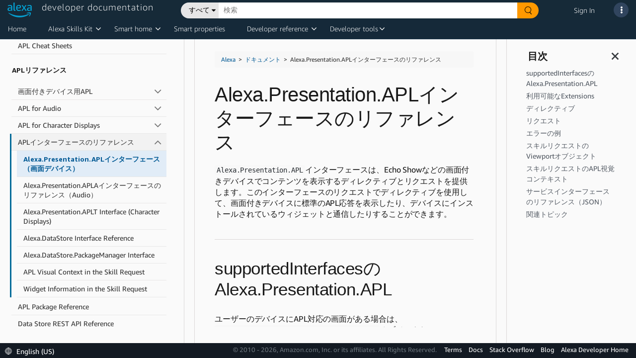

--- FILE ---
content_type: text/html;charset=UTF-8
request_url: https://www.developer.amazon.com/ja-JP/docs/alexa/alexa-presentation-language/apl-interface.html
body_size: 121109
content:





   
   
      <!DOCTYPE html>











<html lang="en-US">
<head>
    <title>Alexa.Presentation.APL&#12452;&#12531;&#12479;&#12540;&#12501;&#12455;&#12540;&#12473;&#12398;&#12522;&#12501;&#12449;&#12524;&#12531;&#12473; | Alexa Skills Kit</title>
    <!-- Required meta tags -->
    <meta charset="utf-8">
    <meta name="google-site-verification" content="wfEDah_6uJe9Y7uIfLrVycd_efr8wQ9YO-fM_5MI5w0"/>
    <meta name="google-site-verification" content="Eu8BqTWMhRRdfCAdqUh2RYb3SjAiuFp4wmgTtGcteM0"/>
    <meta name="google-site-verification" content="KHmp6TUPKc1gHlM9TuB842pcV7TxZVV6TgenZtsYoNY"/>
    <meta name="msvalidate.01" content="9761B379C1B64F587D71BA40337FDD07"/>
    <meta http-equiv="X-UA-Compatible" content="IE=edge"/>

    <!-- Dynamic meta tags -->
    <meta name="description" content="Alexa.Presentation.APLインターフェースのリファレンスAlexa.Presentation.A..." /><meta name="twitter:card" content="summary_large_image" /><meta name="twitter:site" content="Amazon Alexa" /><meta name="twitter:image" content="https://dhhmpfovkf2ub.cloudfront.net/ja-JP/alexa/techdoc-template.thumb.800.480.png?ck=1620353150" /><meta name="twitter:creator" content="admin" /><meta name="twitter:title" content="Alexa.Presentation.APLインターフェースのリファレンス | Alexa Skills Kit" /><meta name="twitter:description" /><meta property="og:site_name" content="Amazon Alexa" /><meta property="og:image" content="https://dhhmpfovkf2ub.cloudfront.net/ja-JP/alexa/techdoc-template.thumb.800.480.png?ck=1620353150" /><meta property="og:title" content="Alexa.Presentation.APLインターフェースのリファレンス | Alexa Skills Kit" /><meta property="og:description" /><meta property="og:type" content="website" /><meta property="og:url" content="https://developer.amazon.com/ja-JP/docs/alexa/alexa-presentation-language/ja-apl-interface.html" /><meta name="referrer" content="no-referrer-when-downgrade" /><meta name="template" content="content-page-with-header-and-footer-template" /><meta name="viewport" content="width=device-width, initial-scale=1, maximum-scale=2.0" /><meta name="keywords" content="" />
    
    <meta name="" content="" />
    <!-- Favicons -->
    <link rel="icon" type="image/png" sizes="32x32" href="https://m.media-amazon.com/images/G/01/AlexaDevPortal/favicon-32x32._CB1544644721_.png">
    <link rel="icon" type="image/png" sizes="96x96" href="https://m.media-amazon.com/images/G/01/AlexaDevPortal/favicon-96x96._CB1544644752_.png">
    <link rel="icon" type="image/png" sizes="16x16" href="https://m.media-amazon.com/images/G/01/AlexaDevPortal/favicon-16x16._CB1544644669_.png">

    <!-- Bootstrap CSS -->
    <link rel="stylesheet" itemprop="url"
          href="https://m.media-amazon.com/images/G/01/ASK/rosie-v2/css/bootstrap.min._CB472035751_.css"/>
    <!-- FontAwesome CSS -->
    <link rel="stylesheet" href="/alexa/console/ask/dante/static/css/all.css">
    <!-- Combined Dante CSS -->
    <link rel="stylesheet" href="/alexa/console/ask/dante/static/css/app.css"/>
    <!-- UX Style Dictionary CSS -->
    

    <!-- Dynamic link tags -->
    <link rel="alternate" href="https://developer.amazon.com/ja-JP/docs/alexa/alexa-presentation-language/ja-apl-interface.html" hreflang="en-US" />
<link rel="canonical" href="https://developer.amazon.com/ja-JP/docs/alexa/alexa-presentation-language/ja-apl-interface.html" hreflang="en-US" />
<link rel="stylesheet" href="https://d1gjf70svh501g.cloudfront.net/etc.clientlibs/developer-portal/clientlibs/main.4a48e93a3796409831f24697a18ab1a6.css" hreflang="en-US" />
<link rel="stylesheet" href="https://d1gjf70svh501g.cloudfront.net/etc.clientlibs/developer-portal/clientlibs/main.4a48e93a3796409831f24697a18ab1a6.css" hreflang="en-US" />


    <!-- Dynamic script tags -->
    <script defer="defer" type="text/javascript" src="https://rum.hlx.page/.rum/@adobe/helix-rum-js@%5E2/dist/rum-standalone.js" data-routing="env=prod,tier=publish,ams=Amazon.com Services"></script><script type="text/javascript">
		(function() {
		  var didInit = false;
		  function initMunchkin() {
		    if(didInit === false) {
		      didInit = true;
		      Munchkin.init('365-EFI-026');
		    }
		  }
		  var s = document.createElement('script');
		  s.type = 'text/javascript';
		  s.async = true;
		  s.src = '//munchkin.marketo.net/munchkin.js';
		  s.onreadystatechange = function() {
		    if (this.readyState == 'complete' || this.readyState == 'loaded') {
		      initMunchkin();
		    }
		  };
		  s.onload = initMunchkin;
		  document.getElementsByTagName('head')[0].appendChild(s);
		})();
	</script>

    <script language="JavaScript" type="text/javascript">
        var digitalData = {
            page: {
                pageInfo: {
                    pageInstanceID: "ja-JP/docs/alexa/alexa-presentation-language/apl-interface.html",
                    pageID: "apl-interface.html",
                    pageTitle: "APL-INTERFACE.HTML",
                    pageType: "DeX",
                    primaryCategory: "alexa",
                    pageName: "alexa:APL-INTERFACE.HTML",
                    language: "en_US",
                    sendBeacons: "auto",
                    subCategory1: "JaJP",
                    subCategory2: "Docs",
                    subCategory3: "Alexa",
                    subCategory4: "AlexaPresentationLanguage",

                    get path() {
                        return window.location.pathname;
                    },
                    get cleanUrl() {
                        return window.location.href.split('#')[0];
                    },
                    // not removing cleanUrl but making a copy as we may need this key for backward compatibility
                    get pageURL() {
                        return this.cleanUrl;
                    }
                }
            },
            user: {
                userID: "",
                ipAddress: "3.15.16.87",
                userAgent: ""
            }
        };
    </script>
    <script src="https://ds6yc8t7pnx74.cloudfront.net/content/dam/developer-portal/analytics/prod/launch-d6fef6f5d06a.min.js" async></script>
    

</head>

<body>

<div class="dante-content-wrapper">
    
    
    







    










<header class="dante-header">
    <div class="container-fluid p-0">
        <nav class="navbar d-flex flex-row align-items-start custom-nav-bar">
            <div class="flex-column p-0 m-0">
                <a href="/alexa" id="dpc-header-logo" class="dpc-logo">
                    <div class="row">
                        <div class="col align-self-end">
                            
                                
                                
                                    <img src="https://d7qzviu3xw2xc.cloudfront.net/alexa/assets/images/Alexa_Logo_RGB_BLUE.png" alt="Alexa Developer Console" class="p-0">
                                
                            
                        </div>
                        <div class="col align-self-start">
                            <span class="dpc-console-title row justify-content-start">developer documentation</span>
                        </div>
                    </div>
                </a>
            </div>
            
                    
                        
                            <link rel="stylesheet" type="text/css" href="https://d20632htc2msyc.cloudfront.net/static/css/main.css" />
                        
                        <script defer src="https://d20632htc2msyc.cloudfront.net/static/js/main.js"></script>
                        <script type="text/javascript">
                            window.newSearch = true;
                        </script>
                        <div hidden style="display: none;" class="new-search-flag" data-val="enabled"></div>
                        <div hidden style="display: none;" class="new-search-metadata">
                                {"settingsUrl":"https://ds6yc8t7pnx74.cloudfront.net/devportal-digital-assets/cf/developer-portal/getDeXSearchData"}
                        </div>
                        <div class="flex-column">
                            <div id="dante-search-header-bar">

                            </div>
                        </div>

                    
                    
                
            
            <div class="flex-column-reverse">
                <ul class="navbar-nav dpcHeaderButtonRow">

                    
                    
                        <li class="nav-item dpcHeaderLink">
                            <a href="https://www.developer.amazon.com/alexa/console/signin">Sign In</a>
                        </li>
                    
                    

                    <li class="nav-item nav-item-dpcSearch dpcHeaderButtonWrapper">
                        <div class ="dpcHeaderButton dpcHeaderSearchButton d-none">
                            <svg class="dpcSearchIcon" viewBox="0 0 21 21" version="1.1" xmlns="http://www.w3.org/2000/svg"
                                 shape-rendering="geometricPrecision">
                                <circle stroke="#FFFFFF" stroke-width="2" cx="8" cy="8" r="7" fill="transparent"></circle>
                                <path d="M13.5,13.5 L19.5,19.5" id="Path-1" stroke="#FFFFFF" stroke-width="2.6" stroke-linecap="round"></path>
                            </svg>
                        </div>
                    </li>

                    
                        
                    

                    <li class="nav-item pr-2">
                        <a class="nav-link dpcHeaderButtonWrapper pr-0" href="#" id="navbarSupportDropdownMenuLink">
                            <div class ="dpcHeaderButton" id="support-popover" data-toggle="popover">
                                <span> <i class="fas fa-ellipsis-v"></i> </span>
                            </div>
                        </a>
                    </li>
                </ul>
            </div>
            














    


<!-- user account popover content -->


            
















    









<!-- support popover content -->
<div id="support-popover-content" style="display: none">
    <div class="header-popover-content">
        <div class="header-popover-inner-content">
            <div class="hp-menu">
                <ul>
                    <a class="container" href="/alexa/alexa-developer-documentation-welcome" target="_blank">
                        <li>
                            <span class="ml-3">Documentation</span>
                        </li>
                    </a>
                    
                        <a class="container" href="https://stackoverflow.com/tags/alexa-skills-kit" target="_blank">
                            <li>
                                <span class="ml-3">Stack Overflow</span>
                            </li>
                        </a>
                    
                    
                        
                            <a class="container" href="https://www.developer.amazon.com/alexa/console/contact-us" target="_blank">
                        
                        
                    
                        <li>
                            <span class="ml-3">Contact Us</span>
                        </li>
                    </a>
                    
                    <li role="separator"><div class="dropdown-divider"></div></li>
                    <a class="container" href="https://www.developer.amazon.com/alexa" target="_blank">
                        <li>
                            <span class="ml-3">Alexa Developer Home</span>
                        </li>
                    </a>
                    <a class="container" href="https://www.developer.amazon.com/alexa/console/ask">
                        <li>
                            <span class="ml-3">Alexa Developer Console</span>
                        </li>
                    </a>
                    <a class="container" href="https://www.developer.amazon.com/alexa/console/avs">
                        <li>
                            <span class="ml-3">Alexa Voice Service</span>
                        </li>
                    </a>
                    <a class="container" href="https://www.developer.amazon.com/alexa/console/wwa">
                        <li>
                            <span class="ml-3">Alexa Certification Console</span>
                        </li>
                    </a>
                    <a class="container" href="https://www.developer.amazon.com/alexa/console/ack">
                        <li>
                            <span class="ml-3">Alexa Connect Kit</span>
                        </li>
                    </a>
                    
                    
                </ul>
            </div>
        </div>
    </div>
</div>

        </nav>
    </div>
</header>

    <div class="dante-content">
        <div class="dante-container-fluid flex-grow-1">
            <div class="dante-row flex-grow-1">
                <div class="dpc-tenant-content flex-grow-1" style="width:100%">
                    
         <body class="alexa-content-page alexa-base-page page basicpage" id="alexa-content-page-dd07d0fc11"><cq:include script="/libs/cq/cloudserviceconfigs/components/servicelibs/servicelibs.jsp" />
    
	
    
<link rel="stylesheet" href="//ds6yc8t7pnx74.cloudfront.net/etc.clientlibs/developer-portal/clientlibs/dependencies.min.3a032d1b295bb8258c313e1db2fb95a5.css" type="text/css" />



    
    
<link rel="stylesheet" href="//ds6yc8t7pnx74.cloudfront.net/etc.clientlibs/developer-portal/clientlibs/main.min.181e9f3cdb8a1e78815f63f9469f383c.css" type="text/css" />



    



    
    
    

    
    
    
    

    

    
        
        
        
            




            



            
    


<div class="base-wrapper">
    <input type="hidden" name="componentID" id="basePageComponentID" />
    <input type="hidden" name="newForumsURL" id="newForumsURL" />
    <input type="hidden" name="pageCategory" id="pageCategory" />

    <div class="header iparsys parsys">




    
        
        
        <div class="par iparys_inherited">

    
    
    
    

</div>

    

</div>
<div class="root responsivegrid">


<div class="aem-Grid aem-Grid--12 aem-Grid--default--12 ">
    
    <div class="tech-doc aem-GridColumn aem-GridColumn--default--12">

    


<div class="tech-doc-container">
<!-- FontAwesome (GPL license) -->
<link rel="stylesheet" href="https://d3b16pg7hqg2cy.cloudfront.net/alexa/jekyll/css/font-awesome.min.css" />
    <div class="tech-doc-content"><div class="navigation-header atd-services-header" style="display:none">
   <header class="dpHeader" style="z-index:3011">
      <div class="dphTopBar">
         <div class="dphMenuToggle">
            <i class="dphMenuIcon"></i>
            <i class="dphMenuBackIcon"></i>
         </div>
      </div>
      <div class="accordionTN dphNavigation">
         <nav class="dpPrimaryNav" aria-label="Primary navigation.">
            <ul class="dppnItems">
               <li id="atd-home-tab-primary-nav" class="dppnItem accrItem">
                  <a href="https://developer.amazon.com/docs/alexa/documentation-home.html" class="dppnLink" tabindex="0">Home</a>
               </li> 
               <li class="dppnItem accrItem" role="button" aria-haspopup="true" aria-expanded="false">
                  <a class="dppnLink" tabindex="0">Alexa Skills Kit</a> 
                  <div class="dpIconArrow accrHandle"></div>
                  <div class="dppnFlyoutWrap">
                     <div class="dppnSecondaryNavWrap">
                        <ul class="dppnFlyout dppnSecondaryNav">
                           <li class="dppnfItem accrItem">
                              <a href="../ask-overviews/what-is-the-alexa-skills-kit.html" class="dppnfLink" tabindex="-1">
                              <span class="dppnfTitle">Alexa Skills Kit</span>
                              </a>
                           </li>
                           <li class="dppnfItem accrItem">
                              <a href="../conversations/about-alexa-conversations.html" class="dppnfLink" tabindex="-1">
                              <span class="dppnfTitle">Alexa Conversations</span>
                              </a>
                           </li>
                           <li class="dppnfItem accrItem">
                              <a href="../alexa-presentation-language/add-visuals-and-audio-to-your-skill.html" class="dppnfLink" tabindex="-1">
                              <span class="dppnfTitle">Alexa Presentation Language</span>
                              </a>
                           </li>                           
                           <li class="dppnfItem accrItem"> 
                              <a href="../interaction-model-design/about-designing-an-interaction-model.html" class="dppnfLink" tabindex="-1">
                              <span class="dppnfTitle">Custom Interaction Model Design Guide</span>
                              </a>
                           </li>
                        </ul>
                     </div>
                  </div>
               </li>
               <span id="caret"></span>
               <li class="dppnItem accrItem" role="button" aria-haspopup="true" aria-expanded="false">
                  <a class="dppnLink" tabindex="0">Smart home</a>
                  <div class="dpIconArrow accrHandle"></div>
                  <div class="dppnFlyoutWrap">
                     <div class="dppnSecondaryNavWrap">
                        <ul class="dppnFlyout dppnSecondaryNav">
                            <li class="dppnfItem accrItem">
                               <a href="../smarthome/what-is-smart-home.html" class="dppnfLink" tabindex="-1">
                               <span class="dppnfTitle">Alexa-Enabled Smart Home</span>
                               </a>
                            </li>
                           <li class="dppnfItem accrItem">
                              <a href="../ack/what-is-the-alexa-connect-kit.html" class="dppnfLink" tabindex="-1">
                              <span class="dppnfTitle">Alexa Connect Kit</span>
                              </a>
                           </li>
                           <li class="dppnfItem accrItem">
                              <a href="../smarthome/understand-the-smart-home-skill-api.html" class="dppnfLink" tabindex="-1">
                              <span class="dppnfTitle">Smart Home Skills</span>
                              </a>
                           </li>
                           <li class="dppnfItem accrItem">
                              <a href="../smarthome/wwa-connection-options.html" class="dppnfLink" tabindex="-1">
                              <span class="dppnfTitle">Local Connectivity Options</span>
                              </a>
                           </li>
                           <li class="dppnfItem accrItem">
                              <a href="../smarthome/wwa-overview.html" class="dppnfLink" tabindex="-1">
                              <span class="dppnfTitle">Works with Alexa Certification</span>
                              </a>
                           </li>
                        </ul>
                     </div>
                   </div>
               </li>
               <span id="caret"></span>
               <li class="dppnItem accrItem">
                  <a href="../alexa-smart-properties/about-alexa-smart-properties.html" class="dppnLink" tabindex="0">Smart properties</a>
               </li>
               <li class="dppnItem accrItem" role="button" aria-haspopup="true" aria-expanded="false">
                  <a class="dppnLink" tabindex="0">Developer reference</a>
                  <div class="dpIconArrow accrHandle"></div>
                  <div class="dppnFlyoutWrap">
                     <div class="dppnSecondaryNavWrap">
                        <ul class="dppnFlyout dppnSecondaryNav">
                           <li class="dppnfItem accrItem">
                              <a href="../alexa-presentation-language/apl-request-response-reference.html" class="dppnfLink" tabindex="-1">
                              <span class="dppnfTitle">APL Interface Reference</span>
                              </a>
                           </li>
                           <li class="dppnfItem accrItem">
                              <a href="../reference/custom-skill-developer-reference.html" class="dppnfLink" tabindex="-1">
                              <span class="dppnfTitle">Custom Skills Interfaces</span>
                              </a>
                           </li>
                           <li class="dppnfItem accrItem">
                              <a href="../music-skills/api-reference-overview.html" class="dppnfLink" tabindex="-1">
                              <span class="dppnfTitle">Music, Radio, and Podcast APIs</span>
                              </a>
                           </li>
                           <li class="dppnfItem accrItem">
                              <a href="../rest-apis/rest-apis.html" class="dppnfLink" tabindex="-1">
                              <span class="dppnfTitle">REST APIs for Skills</span>
                              </a>
                           </li>
                           <li class="dppnfItem accrItem">
                              <a href="../smapi/object-schemas.html" class="dppnfLink" tabindex="-1">
                              <span class="dppnfTitle">Skill Schema Reference</span>
                              </a>
                           </li>
                           <li class="dppnfItem accrItem">
                              <a href="../custom-skills/speech-synthesis-markup-language-ssml-reference.html" class="dppnfLink" tabindex="-1">
                              <span class="dppnfTitle">SSML Reference</span>
                              </a>
                           </li>
                           <li class="dppnfItem accrItem">
                              <a href="../device-apis/alexa-interface-reference.html" class="dppnfLink" tabindex="-1">
                              <span class="dppnfTitle">Interfaces for Smart Home and Video</span>
                              </a>
                           </li>
                           <li class="dppnfItem accrItem">
                              <a href="https://developer.amazon.com/en-US/alexa/alexa-haus" class="dppnfLink" tabindex="-1">
                              <span class="dppnfTitle">Alexa Design Guide</span>
                              </a>
                           </li>
                        </ul>
                     </div>
                   </div>
               </li>
               <span id="caret"></span>
               <li class="dppnItem accrItem" role="button" aria-haspopup="true" aria-expanded="false">
                  <a class="dppnLink" tabindex="0">Developer tools</a>
                  <div class="dpIconArrow accrHandle"></div>
                  <div class="dppnFlyoutWrap">
                     <div class="dppnSecondaryNavWrap">
                        <ul class="dppnFlyout dppnSecondaryNav">
                           <li class="dppnfItem accrItem">
                              <a href="../devconsole/about-the-developer-console.html" class="dppnfLink" tabindex="-1">
                                 <span class="dppnfTitle">Alexa Developer Console</span>
                              <span class="dppnfSubtitle"> </span>
                              </a>
                           </li>
                           <li class="dppnfItem accrItem">
                              <a href="../smarthome/wwa-console.html" class="dppnfLink" tabindex="-1">
                              <span class="dppnfTitle">Apply for WWA Certification</span>
                              <span class="dppnfSubtitle"> </span>
                              </a>
                           </li>
                            <li class="dppnfItem accrItem">
                              <a href="../smapi/ask-cli-command-reference.html" class="dppnfLink" tabindex="-1">
                              <span class="dppnfTitle">ASK CLI</span>
                              <span class="dppnfSubtitle"> </span>
                              </a>
                           </li>                               
                           <li class="dppnfItem accrItem">
                              <a href="../ask-toolkit/get-started-with-the-ask-toolkit-for-visual-studio-code.html" class="dppnfLink" tabindex="-1">
                              <span class="dppnfTitle">ASK Toolkit for VS</span>
                              <span class="dppnfSubtitle"> </span>
                              </a>
                           </li>
                           <li class="dppnfItem accrItem">
                              <a href="../alexa-smart-properties/management-console.html" class="dppnfLink" tabindex="-1">
                              <span class="dppnfTitle">ASP Management Console</span>
                              <span class="dppnfSubtitle"> </span>
                              </a>
                           </li>
                        </ul>
                     </div>
                   </div>
               </li>
               <span id="caret"></span>
               
               <div id="atd-mobile-secondary-nav" class="atd-mobile-header" style="display:none">
                  <li class="dppnItem accrItem">
                     <a href="https://developer.amazon.com/docs/alexa/documentation-home.html" class="dppnLink">Home</a>
                  </li>
               </div>
            </ul>
         </nav>
      </div>
   </header>
</div>

        <!-- FontAwesome (GPL license) -->
<link rel="stylesheet" href="https://amzndevresources.com/alexa/jekyll/css/font-awesome.min.css" />
<!-- jQuery (MIT license)-->
<script src="https://amzndevresources.com/jekyll/js/jquery-3.6.0.min.js"></script>

<!-- patch navtabs to work with Bootstrap 4-->
<script type="text/javascript">
$(document).ready(function() {
    $(".nav-tabs > li.active > a ").addClass("active show");
});

$(function() {
    $(".nav-tabs").click(function(){
        $(this).closest("div").find(".tab-pane").removeClass("show");

    });
});

$(function() {
    $(".nav-tabs").click(function(){
        $(this).closest("div").find("li").removeClass("active");

    });
});
</script>

<!--Bootstrap (MIT license) -->
<link rel="stylesheet" href="https://amzndevresources.com/alexa/jekyll/css/bootstrap.min.css" />
<!-- Navgoco -->
<script src="https://amzndevresources.com/alexa/jekyll/js/jquery.navgoco.min.js"></script>
<!-- jQuery cookie (MIT license)-->
<script src="https://amzndevresources.com/alexa/jekyll/js/jquery.cookie.js"></script>
<!-- Bootstrap (MIT license)-->
<script src="https://amzndevresources.com/alexa/jekyll/js/bootstrap.bundle.js"></script>
<!-- Bootstrap 3 plugins (MIT license)-->
<script src="https://amzndevresources.com/alexa/jekyll/js/bootstrap.offcanvas.min.js"></script>
<!-- Anchor JS (MIT license)-->
<script src="https://amzndevresources.com/alexa/jekyll/js/anchor.min.js"></script>
<!-- Initialization scripts -->
<script src="https://amzndevresources.com/alexa/jekyll/js/atd-initialization.js"></script>
<!-- Tech doc css fixes -->
<link rel="stylesheet" href="https://amzndevresources.com/alexa/jekyll/css/bootstrap.offcanvas.css" />
<link rel="stylesheet" href="https://amzndevresources.com/alexa/jekyll/css/atd-custom-latest.css" /> 
        <div class="docs-sticky reveal">
            <div class="mobile-toggle" style="display:none">
  <button type="button" class="navbar-toggle offcanvas-toggle" data-toggle="offcanvas" data-target="#js-bootstrap-offcanvas-main">
  <span class="sr-only">Toggle navigation</span>
  <div class="icon-bar"></div>
  <div class="icon-bar"></div>
  <div class="icon-bar"></div>
  </button>
  <button type="button" class="navbar-toggle offcanvas-toggle" data-toggle="offcanvas" data-target="#js-bootstrap-offcanvas-onpage" style="float:right">
  <span class="sr-only">Toggle navigation</span>
  <i class="fas fa-info-circle fa fa-2x"></i>
  </button>
  <div class="atd-topics-mobile-header">
  <nav aria-label="breadcrumb">
    <ol class="breadcrumb">
        <a href="https://developer.amazon.com/en-US/docs/alexa/documentation-home.html">Home</a>
    </ol>
  </nav>
</div>
</div>
            <div class="container-fluid">
                <div class="row" style="flex-wrap:nowrap;">
                    
                    <button class="" id="button-close-left2" style="display: none;" aria-label="Open sidebar." aria-expanded="false" aria-controls="atd-left-nav" tabindex="0"><i class="fas fa fa-bars"></i></button>
                    <div id="sidebar">
                        <div class="mydocsidebar noselect">
                            <div class="navbar-offcanvas navbar-offcanvas-touch hidden" id="js-bootstrap-offcanvas-main">
                                
                                
                                
<!-- sidebar_hide_weblab -->



<div class="blank" role="region" aria-label="Sidebar navigation.">
   <div class="header">
      <button class="" id="button-close-left1" aria-label="Close sidebar." aria-expanded="true" aria-controls="atd-left-nav" tabindex="0">
      <i class="fas fa fa-times"></i></button>
      
      <div class="productTitle" id="">Alexa Presentation Language（APL）</div>
      <p class="ex">
         <button type="button" id="collapseAll" tabindex="0">すべて折りたたむ</button> | <button type="button" id="expandAll" tabindex="0">すべて展開する</button>
      </p>
      
      <hr />
   </div>
   
   <ul id="atd-left-nav" class="navgo">
      
      
      
      <li class="level1 folderTitle">
         <a class="toc-title">開発を始める</a>
         
         
         <ul class="target1">
            
         </ul>
         
         
      
      
      </li><li class="level1 folderTitle">
         <a class="subfoldersTitle" href="../alexa-presentation-language/add-visuals-and-audio-to-your-skill.html">スキルに視覚要素とオーディオを追加する</a>
         
         
         <ul class="target1">
            
            
            
            
            <li class="level1items"><a href="../alexa-presentation-language/tutorial-add-first-visual-response-custom-skill.html">チュートリアル： 視覚応答をカスタムスキルに追加する</a></li>
            
            
            
            
            
            
            
            
            
            <li class="level1items"><a href="../alexa-presentation-language/what-makes-up-apl-visual-response.html">APLの視覚応答を構成する要素</a></li>
            
            
            
            
            
            
            
            
            
            <li class="level1items"><a href="../alexa-presentation-language/test-apl-examples-code-sandbox.html">コードサンドボックスでAPLサンプルをテストする</a></li>
            
            
            
            
            
            
         </ul>
         
         
      
      
      </li><li class="level1 folderTitle">
         <a class="subfoldersTitle single" href="../alexa-presentation-language/apl-latest-version.html">APLの新機能</a>

         
         
         <ul class="target1">
            
         </ul>
         
         
      
      
      </li><li class="level1 folderTitle">
         <a class="subfoldersTitle single" href="../alexa-presentation-language/apl-known-issues.html">既知の問題</a>

         
         
         <ul class="target1">
            
         </ul>
         
         
      
      
      </li><li class="level1 folderTitle">
         <a class="toc-title">スキルの視覚体験を作成する</a>
         
         
         <ul class="target1">
            
         </ul>
         
         
      
      
      </li><li class="level1 folderTitle">
         <a class="subfoldersTitle" href="../alexa-presentation-language/add-apl-support.html">スキルにAPLサポートを追加する</a>
         
         
         <ul class="target1">
            
            
            
            
            <li class="level1items"><a href="../alexa-presentation-language/apl-support-for-your-skill.html">スキルのAPLインターフェース設定</a></li>
            
            
            
            
            
            
            
            
            
            <li class="level1items"><a href="../alexa-presentation-language/use-apl-with-ask-sdk.html">スキルコードにAPLサポートを追加する</a></li>
            
            
            
            
            
            
            
            
            
            <li class="level1items"><a href="../alexa-presentation-language/test-apl-skills-dev-console.html">開発者コンソールのシミュレーターでAPLをテストする</a></li>
            
            
            
            
            
            
         </ul>
         
         
      
      
      </li><li class="level1 folderTitle">
         <a class="subfoldersTitle" href="../alexa-presentation-language/apl-authoring-tool.html">開発者コンソールでドキュメントを作成する</a>
         
         
         <ul class="target1">
            
            
            
            
            <li class="level1items"><a href="../alexa-presentation-language/create-and-edit-apl-document.html">APLドキュメントの作成と編集</a></li>
            
            
            
            
            
            
            
            
            
            <li class="level1items"><a href="../alexa-presentation-language/import-lottie-animation.html">Lottieアニメーションのインポート</a></li>
            
            
            
            
            
            
            
            
            
            <li class="level1items"><a href="../alexa-presentation-language/import-svg.html">Scalable Vector Graphics（SVG）のインポート</a></li>
            
            
            
            
            
            
            
            
            
            <li class="level1items"><a href="../alexa-presentation-language/import-export-apl-documents.html">APLドキュメントのインポートと書き出し</a></li>
            
            
            
            
            
            
            
            
            
            <li class="level1items"><a href="../alexa-presentation-language/preview-apl-document.html">APLドキュメントのプレビュー</a></li>
            
            
            
            
            
            
            
            
            
            <li class="level1items"><a href="../alexa-presentation-language/experiment-with-apl-examples-in-the-authoring-tool.html">オーサリングツールを使用したAPLサンプルのテスト</a></li>
            
            
            
            
            
            
         </ul>
         
         
      
      
      </li><li class="level1 folderTitle">
         <a class="subfoldersTitle" href="../alexa-presentation-language/apl-support-different-devices.html">さまざまなデバイスでのAPLサポート</a>
         
         
         <ul class="target1">
            
            
            
            
            <li class="level1items"><a href="../alexa-presentation-language/apl-build-responsive-apl-documents.html">レスポンシブ対応なAPLドキュメントの作成</a></li>
            
            
            
            
            
            
            
            
            
            <li class="level1items"><a href="../alexa-presentation-language/support-tablets-and-other-devices-that-can-change-size.html">サイズ変更が可能なタブレットなどのデバイスをサポートする</a></li>
            
            
            
            
            
            
            
            
            
            <li class="level1items"><a href="../alexa-presentation-language/apl-select-the-viewport-profiles-your-skill-supports.html">スキルがサポートするViewportプロファイルの選択</a></li>
            
            
            
            
            
            
            
            
            
            <li class="level1items"><a href="../alexa-presentation-language/understand-apl-and-character-displays.html">キャラクターディスプレイを搭載したデバイスのサポート</a></li>
            
            
            
            
            
            
         </ul>
         
         
      
      
      </li><li class="level1 folderTitle">
         <a class="subfoldersTitle" href="../alexa-presentation-language/display-content-on-the-screen.html">画面にコンテンツを表示する</a>
         
         
         <ul class="target1">
            
            
            
            
            <li class="level1items"><a href="../alexa-presentation-language/display-text-on-the-screen.html">画面上にテキストを表示する</a></li>
            
            
            
            
            
            
            
            
            
            <li class="level1items"><a href="../alexa-presentation-language/combine-content-with-backgrounds-borders-headers.html">コンテンツを背景、境界線、ヘッダーと結合する</a></li>
            
            
            
            
            
            
            
            
            
            <li class="level1items"><a href="../alexa-presentation-language/apl-support-for-item-selection.html">項目選択のためのAPLサポート</a></li>
            
            
            
            
            
            
         </ul>
         
         
      
      
      </li><li class="level1 folderTitle">
         <a class="subfoldersTitle" href="../alexa-presentation-language/combine-visual-content-speech-audio.html">視覚コンテンツをAlexa応答とオーディオに統合する</a>
         
         
         <ul class="target1">
            
            
            
            
            <li class="level1items"><a href="../alexa-presentation-language/apl-speech-and-text-synchronization-for-text-blocks.html">読み上げと画面のテキストを同期する</a></li>
            
            
            
            
            
            
            
            
            
            <li class="level1items"><a href="../alexa-presentation-language/integrate-apl-audio-visual-response.html">視覚応答とオーディオ応答の統合</a></li>
            
            
            
            
            
            
         </ul>
         
         
      
      
      </li><li class="level1 folderTitle">
         <a class="subfoldersTitle single" href="../alexa-presentation-language/host-your-own-resources-apl-package.html">APLパッケージでレイアウト、グラフィックスなどのリソースをホストする</a>

         
         
         <ul class="target1">
            
         </ul>
         
         
      
      
      </li><li class="level1 folderTitle">
         <a class="toc-title">ウィジェットを表示する</a>
         
         
         <ul class="target1">
            
         </ul>
         
         
      
      
      </li><li class="level1 folderTitle">
         <a class="subfoldersTitle single" href="../alexa-presentation-language/about-widgets-and-apl.html">ウィジェットの概要</a>

         
         
         <ul class="target1">
            
         </ul>
         
         
      
      
      </li><li class="level1 folderTitle">
         <a class="subfoldersTitle" href="../alexa-presentation-language/add-widget-to-your-skill.html">ウィジェットをスキルに追加する</a>
         
         
         <ul class="target1">
            
            
            
            
            <li class="level1items"><a href="../alexa-presentation-language/create-and-manage-widgets.html">ウィジェットを作成して管理する</a></li>
            
            
            
            
            
            
            
            
            
            <li class="level1items"><a href="../alexa-presentation-language/test-widget.html">ウィジェットをテストする</a></li>
            
            
            
            
            
            
         </ul>
         
         
      
      
      </li><li class="level1 folderTitle">
         <a class="subfoldersTitle single" href="../alexa-presentation-language/apl-widgets-reference.html">ウィジェットリファレンス</a>

         
         
         <ul class="target1">
            
         </ul>
         
         
      
      
      </li><li class="level1 folderTitle">
         <a class="toc-title">プリビルドテンプレートとコンポーネントの使用</a>
         
         
         <ul class="target1">
            
         </ul>
         
         
      
      
      </li><li class="level1 folderTitle">
         <a class="subfoldersTitle" href="../alexa-presentation-language/apl-alexa-packages-overview.html">APL向けAlexa Design System</a>
         
         
         <ul class="target1">
            
            
            
            
            <li class="level1items"><a href="../alexa-presentation-language/apl-alexa-viewport-profiles-package.html">Viewportプロファイル</a></li>
            
            
            
            
            
            
            
            
            
            <li class="level1items"><a href="../alexa-presentation-language/apl-alexa-styles-package.html">スタイルとリソース</a></li>
            
            
            
            
            
            
            
            <li class="level2 folderTitle">
               <a class="subfoldersTitle" href="../alexa-presentation-language/apl-layouts-overview.html">レスポンシブ対応コンポーネントとテンプレート</a>
               
               <ul class="target">
                  
                  
                  
                  
                  
                  <li class="level2items"><a href="../alexa-presentation-language/support-for-rtl-languages-alexa-layouts.html">右から左に記述する言語のサポート</a></li>
                  
                  
                  
                  
                  
                  
                  
                  <li class="level3 folderTitle">
                     <a class="subfoldersTitle" href="../alexa-presentation-language/responsive-components.html">レスポンシブ対応コンポーネント</a>
                     
                     
                     <ul>
                        
                        
                        
                        
                        <li class="level3items"><a href="../alexa-presentation-language/apl-alexa-background-layout.html">Background</a></li>
                        
                        
                        <!-- START -->
                        
                        
                        <!-- END -->
                        
                        
                        
                        
                        
                        <li class="level3items"><a href="../alexa-presentation-language/apl-alexa-button-layout.html">Button</a></li>
                        
                        
                        <!-- START -->
                        
                        
                        <!-- END -->
                        
                        
                        
                        
                        
                        <li class="level3items"><a href="../alexa-presentation-language/apl-alexa-card-layout.html">Card</a></li>
                        
                        
                        <!-- START -->
                        
                        
                        <!-- END -->
                        
                        
                        
                        
                        
                        <li class="level3items"><a href="../alexa-presentation-language/apl-alexa-checkbox-layout.html">Check Box</a></li>
                        
                        
                        <!-- START -->
                        
                        
                        <!-- END -->
                        
                        
                        
                        
                        
                        <li class="level3items"><a href="../alexa-presentation-language/apl-alexa-divider-layout.html">Divider</a></li>
                        
                        
                        <!-- START -->
                        
                        
                        <!-- END -->
                        
                        
                        
                        
                        
                        <li class="level3items"><a href="../alexa-presentation-language/apl-alexa-footer-layout.html">Footer</a></li>
                        
                        
                        <!-- START -->
                        
                        
                        <!-- END -->
                        
                        
                        
                        
                        
                        <li class="level3items"><a href="../alexa-presentation-language/widget-alexa-footer-action-button-layout.html">Footer Action Button</a></li>
                        
                        
                        <!-- START -->
                        
                        
                        <!-- END -->
                        
                        
                        
                        
                        
                        <li class="level3items"><a href="../alexa-presentation-language/apl-alexa-header-layout.html">Header</a></li>
                        
                        
                        <!-- START -->
                        
                        
                        <!-- END -->
                        
                        
                        
                        
                        
                        <li class="level3items"><a href="../alexa-presentation-language/apl-alexa-icon-button-layout.html">Icon Button</a></li>
                        
                        
                        <!-- START -->
                        
                        
                        <!-- END -->
                        
                        
                        
                        
                        
                        <li class="level3items"><a href="../alexa-presentation-language/apl-alexa-image-layout.html">Image</a></li>
                        
                        
                        <!-- START -->
                        
                        
                        <!-- END -->
                        
                        
                        
                        
                        
                        <li class="level3items"><a href="../alexa-presentation-language/apl-alexa-image-list-item-layout.html">Image List Item</a></li>
                        
                        
                        <!-- START -->
                        
                        
                        <!-- END -->
                        
                        
                        
                        
                        
                        <li class="level3items"><a href="../alexa-presentation-language/apl-alexa-ordinal-layout.html">Ordinal</a></li>
                        
                        
                        <!-- START -->
                        
                        
                        <!-- END -->
                        
                        
                        
                        
                        
                        <li class="level3items"><a href="../alexa-presentation-language/apl-alexa-page-counter-layout.html">Page Counter</a></li>
                        
                        
                        <!-- START -->
                        
                        
                        <!-- END -->
                        
                        
                        
                        
                        
                        <li class="level3items"><a href="../alexa-presentation-language/apl-alexa-pagination-dots-layout.html">Pagination Dots</a></li>
                        
                        
                        <!-- START -->
                        
                        
                        <!-- END -->
                        
                        
                        
                        
                        
                        <li class="level3items"><a href="../alexa-presentation-language/widget-alexa-photo-caption-layout.html">Photo Caption</a></li>
                        
                        
                        <!-- START -->
                        
                        
                        <!-- END -->
                        
                        
                        
                        
                        
                        <li class="level3items"><a href="../alexa-presentation-language/apl-alexa-progress-bar-layout.html">Progress Bar</a></li>
                        
                        
                        <!-- START -->
                        
                        
                        <!-- END -->
                        
                        
                        
                        
                        
                        <li class="level3items"><a href="../alexa-presentation-language/apl-alexa-progress-bar-radial-layout.html">Progress Bar Radial</a></li>
                        
                        
                        <!-- START -->
                        
                        
                        <!-- END -->
                        
                        
                        
                        
                        
                        <li class="level3items"><a href="../alexa-presentation-language/apl-alexa-progress-dots-layout.html">Progress Dots</a></li>
                        
                        
                        <!-- START -->
                        
                        
                        <!-- END -->
                        
                        
                        
                        
                        
                        <li class="level3items"><a href="../alexa-presentation-language/apl-alexa-radio-button-layout.html">Radio Button</a></li>
                        
                        
                        <!-- START -->
                        
                        
                        <!-- END -->
                        
                        
                        
                        
                        
                        <li class="level3items"><a href="../alexa-presentation-language/apl-alexa-rating-layout.html">Rating</a></li>
                        
                        
                        <!-- START -->
                        
                        
                        <!-- END -->
                        
                        
                        
                        
                        
                        <li class="level3items"><a href="../alexa-presentation-language/apl-alexa-slider-layout.html">Slider</a></li>
                        
                        
                        <!-- START -->
                        
                        
                        <!-- END -->
                        
                        
                        
                        
                        
                        <li class="level3items"><a href="../alexa-presentation-language/apl-alexa-slider-radial-layout.html">Slider Radial</a></li>
                        
                        
                        <!-- START -->
                        
                        
                        <!-- END -->
                        
                        
                        
                        
                        
                        <li class="level3items"><a href="../alexa-presentation-language/apl-alexa-swipe-to-action-layout.html">Swipe to Action</a></li>
                        
                        
                        <!-- START -->
                        
                        
                        <!-- END -->
                        
                        
                        
                        
                        
                        <li class="level3items"><a href="../alexa-presentation-language/apl-alexa-switch-layout.html">Switch</a></li>
                        
                        
                        <!-- START -->
                        
                        
                        <!-- END -->
                        
                        
                        
                        
                        
                        <li class="level3items"><a href="../alexa-presentation-language/apl-alexa-text-list-item-layout.html">Text List Item</a></li>
                        
                        
                        <!-- START -->
                        
                        
                        <!-- END -->
                        
                        
                        
                        
                        
                        <li class="level3items"><a href="../alexa-presentation-language/apl-transport-controls-layout.html">Transport Controls</a></li>
                        
                        
                        <!-- START -->
                        
                        
                        <!-- END -->
                        
                        
                     </ul>
                  </li>
                  
                  
                  
                  
                  <li class="level3 folderTitle">
                     <a class="subfoldersTitle" href="../alexa-presentation-language/motion-components-widgets.html">Motion Components</a>
                     
                     
                     <ul>
                        
                        
                        
                        
                        <li class="level3items"><a href="../alexa-presentation-language/widget-alexa-motion-scale-layout.html">Motion Scale</a></li>
                        
                        
                        <!-- START -->
                        
                        
                        <!-- END -->
                        
                        
                        
                        
                        
                        <li class="level3items"><a href="../alexa-presentation-language/widget-alexa-motion-pager-layout.html">Motion Pager</a></li>
                        
                        
                        <!-- START -->
                        
                        
                        <!-- END -->
                        
                        
                        
                        
                        
                        <li class="level3items"><a href="../alexa-presentation-language/widget-alexa-press-state-layout.html">Press State</a></li>
                        
                        
                        <!-- START -->
                        
                        
                        <!-- END -->
                        
                        
                     </ul>
                  </li>
                  
                  
                  
                  
                  <li class="level3 folderTitle">
                     <a class="subfoldersTitle" href="../alexa-presentation-language/responsive-templates.html">レスポンシブ対応テンプレート</a>
                     
                     
                     <ul>
                        
                        
                        
                        
                        <li class="level3items"><a href="../alexa-presentation-language/apl-alexa-detail-layout.html">Detail</a></li>
                        
                        
                        <!-- START -->
                        
                        
                        <!-- END -->
                        
                        
                        
                        
                        
                        <li class="level3items"><a href="../alexa-presentation-language/apl-alexa-grid-list-layout.html">Grid List</a></li>
                        
                        
                        <!-- START -->
                        
                        
                        <!-- END -->
                        
                        
                        
                        
                        
                        <li class="level3items"><a href="../alexa-presentation-language/apl-alexa-headline-layout.html">Headline</a></li>
                        
                        
                        <!-- START -->
                        
                        
                        <!-- END -->
                        
                        
                        
                        
                        
                        <li class="level3items"><a href="../alexa-presentation-language/widget-alexa-image-caption-layout.html">Image Caption</a></li>
                        
                        
                        <!-- START -->
                        
                        
                        <!-- END -->
                        
                        
                        
                        
                        
                        <li class="level3items"><a href="../alexa-presentation-language/apl-alexa-image-list-layout.html">Image List</a></li>
                        
                        
                        <!-- START -->
                        
                        
                        <!-- END -->
                        
                        
                        
                        
                        
                        <li class="level3items"><a href="../alexa-presentation-language/apl-alexa-lists-layout.html">Lists</a></li>
                        
                        
                        <!-- START -->
                        
                        
                        <!-- END -->
                        
                        
                        
                        
                        
                        <li class="level3items"><a href="../alexa-presentation-language/apl-alexa-paginated-list-layout.html">Paginated List</a></li>
                        
                        
                        <!-- START -->
                        
                        
                        <!-- END -->
                        
                        
                        
                        
                        
                        <li class="level3items"><a href="../alexa-presentation-language/widget-alexa-photo-layout.html">Photo</a></li>
                        
                        
                        <!-- START -->
                        
                        
                        <!-- END -->
                        
                        
                        
                        
                        
                        <li class="level3items"><a href="../alexa-presentation-language/apl-alexa-text-list-layout.html">Text List</a></li>
                        
                        
                        <!-- START -->
                        
                        
                        <!-- END -->
                        
                        
                        
                        
                        
                        <li class="level3items"><a href="../alexa-presentation-language/widget-alexa-text-wrapping-layout.html">Text Wrapping</a></li>
                        
                        
                        <!-- START -->
                        
                        
                        <!-- END -->
                        
                        
                     </ul>
                  </li>
                  
                  
                  
               </ul>
            </li>
            
            
            
            
            <li class="level2 folderTitle">
               <a class="subfoldersTitle" href="../alexa-presentation-language/alexa-icon-package.html">Alexa Icon Package</a>
               
               <ul class="target">
                  
                  
                  
                  
                  
                  <li class="level2items"><a href="../alexa-presentation-language/apl-alexa-icon-layout.html">Alexa Icon</a></li>
                  
                  
                  
                  
                  
                  
                  
                  
                  
                  <li class="level2items"><a href="../alexa-presentation-language/alexa-icon-library-reference.html">Alexa Icon Library Reference</a></li>
                  
                  
                  
                  
                  
                  
               </ul>
            </li>
            
            
            
         </ul>
         
         
      
      
      </li><li class="level1 folderTitle">
         <a class="toc-title">APLのベストプラクティス</a>
         
         
         <ul class="target1">
            
         </ul>
         
         
      
      
      </li><li class="level1 folderTitle">
         <a class="subfoldersTitle" href="../alexa-presentation-language/apl-best-practices-for-developers.html">APL開発のベストプラクティス</a>
         
         
         <ul class="target1">
            
            
            
            
            
            
            
            
            <li class="level2 folderTitle">
               <a class="subfoldersTitle" href="../alexa-presentation-language/apl-bp-plan-your-apl-experience.html">Plan Your APL Experience</a>
               
               <ul class="target">
                  
                  
                  
                  
                  
                  <li class="level2items"><a href="../alexa-presentation-language/apl-bp-understand-apl-architecture.html">Understand APL Architecture</a></li>
                  
                  
                  
                  
                  
                  
                  
                  
                  
                  <li class="level2items"><a href="../alexa-presentation-language/apl-bp-understand-apl-lifecycles.html">Understand the APL Lifecycle</a></li>
                  
                  
                  
                  
                  
                  
                  
                  
                  
                  <li class="level2items"><a href="../alexa-presentation-language/apl-bp-optimize-apl-doc-rendering.html">Optimize APL Document Rendering</a></li>
                  
                  
                  
                  
                  
                  
                  
                  
                  
                  <li class="level2items"><a href="../alexa-presentation-language/apl-bp-optimize-apl-doc-updates.html">Optimize APL Document Updates</a></li>
                  
                  
                  
                  
                  
                  
                  
                  
                  
                  <li class="level2items"><a href="../alexa-presentation-language/apl-bp-optimize-apl-lifecycles.html">Optimize the APL Lifecycle</a></li>
                  
                  
                  
                  
                  
                  
               </ul>
            </li>
            
            
            
            
            <li class="level2 folderTitle">
               <a class="subfoldersTitle" href="../alexa-presentation-language/apl-bp-build-your-apl-templates.html">Build Your APL Templates</a>
               
               <ul class="target">
                  
                  
                  
                  
                  
                  <li class="level2items"><a href="../alexa-presentation-language/apl-bp-understand-tech-design-quality.html">Understand Technical Design Quality</a></li>
                  
                  
                  
                  
                  
                  
                  
                  
                  
                  <li class="level2items"><a href="../alexa-presentation-language/apl-bp-optimize-template-design.html">Optimize Template Design</a></li>
                  
                  
                  
                  
                  
                  
                  
                  
                  
                  <li class="level2items"><a href="../alexa-presentation-language/apl-bp-localize-templates-efficiently.html">Localize Templates Efficiently</a></li>
                  
                  
                  
                  
                  
                  
                  
                  
                  
                  <li class="level2items"><a href="../alexa-presentation-language/apl-bp-responsiveness-in-templates.html">Build Responsiveness into Your Templates</a></li>
                  
                  
                  
                  
                  
                  
                  
                  
                  
                  <li class="level2items"><a href="../alexa-presentation-language/apl-bp-optimize-template-performance.html">Optimize Template Performance</a></li>
                  
                  
                  
                  
                  
                  
               </ul>
            </li>
            
            
            
         </ul>
         
         
      
      
      </li><li class="level1 folderTitle">
         <a class="subfoldersTitle" href="../alexa-presentation-language/apl-accessibility-guide.html">APLアクセシビリティガイド</a>
         
         
         <ul class="target1">
            
            
            
            
            <li class="level1items"><a href="../alexa-presentation-language/apl-support-screen-reader.html">Build APL Visuals that Support Screen Readers</a></li>
            
            
            
            
            
            
            
            
            
            <li class="level1items"><a href="../alexa-presentation-language/best-practices-screen-reader-support.html">スクリーンリーダー対応のベストプラクティス</a></li>
            
            
            
            
            
            
         </ul>
         
         
      
      
      </li><li class="level1 folderTitle">
         <a class="subfoldersTitle single" href="../alexa-presentation-language/reduce-latency-for-your-apl-documents.html">APLドキュメントのレイテンシーを短縮する</a>

         
         
         <ul class="target1">
            
         </ul>
         
         
      
      
      </li><li class="level1 folderTitle">
         <a class="subfoldersTitle single" href="../alexa-presentation-language/apl-cheat-sheets.html">APL Cheat Sheets</a>

         
         
         <ul class="target1">
            
         </ul>
         
         
      
      
      </li><li class="level1 folderTitle">
         <a class="toc-title">APLリファレンス</a>
         
         
         <ul class="target1">
            
         </ul>
         
         
      
      
      </li><li class="level1 folderTitle">
         <a class="subfoldersTitle" href="../alexa-presentation-language/apl-for-screen-devices.html">画面付きデバイス用APL</a>
         
         
         <ul class="target1">
            
            
            
            
            
            
            
            
            <li class="level2 folderTitle">
               <a class="subfoldersTitle" href="../alexa-presentation-language/documents-and-packages.html">ドキュメントとパッケージ</a>
               
               <ul class="target">
                  
                  
                  
                  
                  
                  <li class="level2items"><a href="../alexa-presentation-language/apl-document.html">ドキュメント</a></li>
                  
                  
                  
                  
                  
                  
                  
                  
                  
                  <li class="level2items"><a href="../alexa-presentation-language/apl-package.html">パッケージ</a></li>
                  
                  
                  
                  
                  
                  
                  
                  
                  
                  <li class="level2items"><a href="../alexa-presentation-language/apl-resources.html">リソース</a></li>
                  
                  
                  
                  
                  
                  
                  
                  
                  
                  <li class="level2items"><a href="../alexa-presentation-language/apl-layout.html">レイアウト</a></li>
                  
                  
                  
                  
                  
                  
                  
                  
                  
                  <li class="level2items"><a href="../alexa-presentation-language/apl-conditional-component-inflation.html">コンポーネントの条件付きインフレート</a></li>
                  
                  
                  
                  
                  
                  
                  
                  
                  
                  <li class="level2items"><a href="../alexa-presentation-language/apl-data-types.html">データ型</a></li>
                  
                  
                  
                  
                  
                  
               </ul>
            </li>
            
            
            
            
            <li class="level2 folderTitle">
               <a class="subfoldersTitle" href="../alexa-presentation-language/styles-overview.html">スタイル</a>
               
               <ul class="target">
                  
                  
                  
                  
                  
                  <li class="level2items"><a href="../alexa-presentation-language/apl-style-definition-and-evaluation.html">スタイルの定義と評価</a></li>
                  
                  
                  
                  
                  
                  
                  
                  
                  
                  <li class="level2items"><a href="../alexa-presentation-language/apl-styled-properties.html">スタイルを設定可能なプロパティ</a></li>
                  
                  
                  
                  
                  
                  
               </ul>
            </li>
            
            
            
            
            <li class="level2 folderTitle">
               <a class="subfoldersTitle" href="../alexa-presentation-language/apl-datasources-databinding.html">データソースとデータバインディング</a>
               
               <ul class="target">
                  
                  
                  
                  
                  
                  <li class="level2items"><a href="../alexa-presentation-language/apl-data-source.html">データソース</a></li>
                  
                  
                  
                  
                  
                  
                  
                  
                  
                  <li class="level2items"><a href="../alexa-presentation-language/apl-transformers.html">トランスフォーマー</a></li>
                  
                  
                  
                  
                  
                  
                  
                  
                  
                  <li class="level2items"><a href="../alexa-presentation-language/apl-data-binding-evaluation.html">データバインディングの評価</a></li>
                  
                  
                  
                  
                  
                  
                  
                  
                  
                  <li class="level2items"><a href="../alexa-presentation-language/apl-data-binding-syntax.html">データバインディングの構文</a></li>
                  
                  
                  
                  
                  
                  
                  
                  
                  
                  <li class="level2items"><a href="../alexa-presentation-language/apl-viewport-property.html">データバインディングコンテキストのViewportオブジェクト</a></li>
                  
                  
                  
                  
                  
                  
               </ul>
            </li>
            
            
            
            
            <li class="level2 folderTitle">
               <a class="subfoldersTitle" href="../alexa-presentation-language/apl-components-overview.html">コンポーネント</a>
               
               <ul class="target">
                  
                  
                  
                  
                  
                  <li class="level2items"><a href="../alexa-presentation-language/apl-component.html">基本コンポーネントのプロパティ</a></li>
                  
                  
                  
                  
                  
                  
                  
                  
                  
                  <li class="level2items"><a href="../alexa-presentation-language/apl-actionable-component.html">アクション可能なコンポーネントのプロパティ</a></li>
                  
                  
                  
                  
                  
                  
                  
                  
                  
                  <li class="level2items"><a href="../alexa-presentation-language/apl-touchable-component.html">タッチ可能なコンポーネントのプロパティ</a></li>
                  
                  
                  
                  
                  
                  
                  
                  
                  
                  <li class="level2items"><a href="../alexa-presentation-language/apl-multichild-component.html">複数子コンポーネントのプロパティ</a></li>
                  
                  
                  
                  
                  
                  
                  
                  
                  
                  <li class="level2items"><a href="../alexa-presentation-language/apl-container.html">Container</a></li>
                  
                  
                  
                  
                  
                  
                  
                  
                  
                  <li class="level2items"><a href="../alexa-presentation-language/apl-edittext.html">EditText</a></li>
                  
                  
                  
                  
                  
                  
                  
                  
                  
                  <li class="level2items"><a href="../alexa-presentation-language/apl-frame.html">Frame</a></li>
                  
                  
                  
                  
                  
                  
                  
                  
                  
                  <li class="level2items"><a href="../alexa-presentation-language/apl-gridsequence.html">GridSequence</a></li>
                  
                  
                  
                  
                  
                  
                  
                  
                  
                  <li class="level2items"><a href="../alexa-presentation-language/apl-image.html">Image</a></li>
                  
                  
                  
                  
                  
                  
                  
                  
                  
                  <li class="level2items"><a href="../alexa-presentation-language/apl-pager.html">Pager</a></li>
                  
                  
                  
                  
                  
                  
                  
                  
                  
                  <li class="level2items"><a href="../alexa-presentation-language/apl-scrollview.html">ScrollView</a></li>
                  
                  
                  
                  
                  
                  
                  
                  
                  
                  <li class="level2items"><a href="../alexa-presentation-language/apl-sequence.html">Sequence</a></li>
                  
                  
                  
                  
                  
                  
                  
                  
                  
                  <li class="level2items"><a href="../alexa-presentation-language/apl-text.html">Text</a></li>
                  
                  
                  
                  
                  
                  
                  
                  
                  
                  <li class="level2items"><a href="../alexa-presentation-language/apl-touchwrapper.html">TouchWrapper</a></li>
                  
                  
                  
                  
                  
                  
                  
                  
                  
                  <li class="level2items"><a href="../alexa-presentation-language/apl-vectorgraphic.html">VectorGraphic</a></li>
                  
                  
                  
                  
                  
                  
                  
                  
                  
                  <li class="level2items"><a href="../alexa-presentation-language/apl-video.html">Video</a></li>
                  
                  
                  
                  
                  
                  
               </ul>
            </li>
            
            
            
            
            <li class="level2 folderTitle">
               <a class="subfoldersTitle" href="../alexa-presentation-language/apl-commands.html">コマンド</a>
               
               <ul class="target">
                  
                  
                  
                  
                  
                  <li class="level2items"><a href="../alexa-presentation-language/apl-base-command-properties.html">Base Command Properties</a></li>
                  
                  
                  
                  
                  
                  
                  
                  <li class="level3 folderTitle">
                     <a class="subfoldersTitle" href="../alexa-presentation-language/apl-standard-commands.html">Standard Commands</a>
                     
                     
                     <ul>
                        
                        
                        
                        
                        <li class="level3items"><a href="../alexa-presentation-language/apl-animate-item-command.html">AnimateItem Command</a></li>
                        
                        
                        <!-- START -->
                        
                        
                        <!-- END -->
                        
                        
                        
                        
                        
                        <li class="level3items"><a href="../alexa-presentation-language/apl-auto-page-command.html">AutoPage Command</a></li>
                        
                        
                        <!-- START -->
                        
                        
                        <!-- END -->
                        
                        
                        
                        
                        
                        <li class="level3items"><a href="../alexa-presentation-language/apl-clear-focus-command.html">ClearFocus Command</a></li>
                        
                        
                        <!-- START -->
                        
                        
                        <!-- END -->
                        
                        
                        
                        
                        
                        <li class="level3items"><a href="../alexa-presentation-language/apl-control-media-command.html">ControlMedia Command</a></li>
                        
                        
                        <!-- START -->
                        
                        
                        <!-- END -->
                        
                        
                        
                        
                        
                        <li class="level3items"><a href="../alexa-presentation-language/apl-finish-command.html">Finish Command</a></li>
                        
                        
                        <!-- START -->
                        
                        
                        <!-- END -->
                        
                        
                        
                        
                        
                        <li class="level3items"><a href="../alexa-presentation-language/apl-idle-command.html">Idle Command</a></li>
                        
                        
                        <!-- START -->
                        
                        
                        <!-- END -->
                        
                        
                        
                        
                        
                        <li class="level3items"><a href="../alexa-presentation-language/apl-open-url-command.html">OpenURL Command</a></li>
                        
                        
                        <!-- START -->
                        
                        
                        <!-- END -->
                        
                        
                        
                        
                        
                        <li class="level3items"><a href="../alexa-presentation-language/apl-parallel-command.html">Parallel Command</a></li>
                        
                        
                        <!-- START -->
                        
                        
                        <!-- END -->
                        
                        
                        
                        
                        
                        <li class="level3items"><a href="../alexa-presentation-language/apl-play-media-command.html">PlayMedia Command</a></li>
                        
                        
                        <!-- START -->
                        
                        
                        <!-- END -->
                        
                        
                        
                        
                        
                        <li class="level3items"><a href="../alexa-presentation-language/apl-reinflate-command.html">Reinflate Command</a></li>
                        
                        
                        <!-- START -->
                        
                        
                        <!-- END -->
                        
                        
                        
                        
                        
                        <li class="level3items"><a href="../alexa-presentation-language/apl-scroll-command.html">Scroll Command</a></li>
                        
                        
                        <!-- START -->
                        
                        
                        <!-- END -->
                        
                        
                        
                        
                        
                        <li class="level3items"><a href="../alexa-presentation-language/apl-scroll-to-component-command.html">ScrollToComponent Command</a></li>
                        
                        
                        <!-- START -->
                        
                        
                        <!-- END -->
                        
                        
                        
                        
                        
                        <li class="level3items"><a href="../alexa-presentation-language/apl-scroll-to-index-command.html">ScrollToIndex Command</a></li>
                        
                        
                        <!-- START -->
                        
                        
                        <!-- END -->
                        
                        
                        
                        
                        
                        <li class="level3items"><a href="../alexa-presentation-language/apl-select-command.html">Select Command</a></li>
                        
                        
                        <!-- START -->
                        
                        
                        <!-- END -->
                        
                        
                        
                        
                        
                        <li class="level3items"><a href="../alexa-presentation-language/apl-send-event-command.html">SendEvent Command</a></li>
                        
                        
                        <!-- START -->
                        
                        
                        <!-- END -->
                        
                        
                        
                        
                        
                        <li class="level3items"><a href="../alexa-presentation-language/apl-sequential-command.html">Sequential Command</a></li>
                        
                        
                        <!-- START -->
                        
                        
                        <!-- END -->
                        
                        
                        
                        
                        
                        <li class="level3items"><a href="../alexa-presentation-language/apl-set-focus-command.html">SetFocus Command</a></li>
                        
                        
                        <!-- START -->
                        
                        
                        <!-- END -->
                        
                        
                        
                        
                        
                        <li class="level3items"><a href="../alexa-presentation-language/apl-set-page-command.html">SetPage Command</a></li>
                        
                        
                        <!-- START -->
                        
                        
                        <!-- END -->
                        
                        
                        
                        
                        
                        <li class="level3items"><a href="../alexa-presentation-language/apl-set-value-command.html">SetValue Command</a></li>
                        
                        
                        <!-- START -->
                        
                        
                        <!-- END -->
                        
                        
                        
                        
                        
                        <li class="level3items"><a href="../alexa-presentation-language/apl-speak-item-command.html">SpeakItem Command</a></li>
                        
                        
                        <!-- START -->
                        
                        
                        <!-- END -->
                        
                        
                        
                        
                        
                        <li class="level3items"><a href="../alexa-presentation-language/apl-speak-list-command.html">SpeakList Command</a></li>
                        
                        
                        <!-- START -->
                        
                        
                        <!-- END -->
                        
                        
                     </ul>
                  </li>
                  
                  
                  
                  
                  
                  
                  <li class="level2items"><a href="../alexa-presentation-language/apl-user-commands.html">ユーザー定義のコマンド</a></li>
                  
                  
                  
                  
                  
                  
               </ul>
            </li>
            
            
            
            
            
            
            <li class="level1items"><a href="../alexa-presentation-language/apl-filters.html">Filters</a></li>
            
            
            
            
            
            
            
            
            
            <li class="level1items"><a href="../alexa-presentation-language/apl-avg-format.html">Vector Graphics形式（AVG）</a></li>
            
            
            
            
            
            
            
            
            
            <li class="level1items"><a href="../alexa-presentation-language/apl-keyboard.html">キーボードイベントとハンドラー</a></li>
            
            
            
            
            
            
            
            
            
            <li class="level1items"><a href="../alexa-presentation-language/apl-tick-event-handlers.html">Tick Handlers</a></li>
            
            
            
            
            
            
            
            <li class="level2 folderTitle">
               <a class="subfoldersTitle" href="../alexa-presentation-language/apl-gestures.html">Gestures</a>
               
               <ul class="target">
                  
                  
                  
                  
                  
                  <li class="level2items"><a href="../alexa-presentation-language/apl-doublepress.html">DoublePress</a></li>
                  
                  
                  
                  
                  
                  
                  
                  
                  
                  <li class="level2items"><a href="../alexa-presentation-language/apl-longpress.html">LongPress</a></li>
                  
                  
                  
                  
                  
                  
                  
                  
                  
                  <li class="level2items"><a href="../alexa-presentation-language/apl-swipeaway.html">SwipeAway</a></li>
                  
                  
                  
                  
                  
                  
                  
                  
                  
                  <li class="level2items"><a href="../alexa-presentation-language/apl-tap.html">Tap</a></li>
                  
                  
                  
                  
                  
                  
               </ul>
            </li>
            
            
            
            
            <li class="level2 folderTitle">
               <a class="subfoldersTitle" href="../alexa-presentation-language/apl-extensions.html">Extensions</a>
               
               <ul class="target">
                  
                  
                  
                  
                  
                  <li class="level2items"><a href="../alexa-presentation-language/apl-ext-backstack.html">Backstack Extension</a></li>
                  
                  
                  
                  
                  
                  
                  
                  
                  
                  <li class="level2items"><a href="../alexa-presentation-language/apl-ext-data-store-extension.html">Data Store Extension</a></li>
                  
                  
                  
                  
                  
                  
                  
                  
                  
                  <li class="level2items"><a href="../alexa-presentation-language/apl-ext-entity-sensing.html">Entity-Sensing Extension</a></li>
                  
                  
                  
                  
                  
                  
                  
                  
                  
                  <li class="level2items"><a href="../alexa-presentation-language/apl-ext-smart-motion.html">Smart Motion Extension</a></li>
                  
                  
                  
                  
                  
                  
               </ul>
            </li>
            
            
            
         </ul>
         
         
      
      
      </li><li class="level1 folderTitle">
         <a class="subfoldersTitle" href="../alexa-presentation-language/apl-for-audio-reference.html">APL for Audio</a>
         
         
         <ul class="target1">
            
            
            
            
            
            
            
            
            <li class="level2 folderTitle" tabindex="0" aria-expanded="false" aria-label="ドキュメント folder">
               <a class="subfoldersTitle">ドキュメント</a>
               
               <ul class="target">
                  
                  
                  
                  
                  
                  <li class="level2items"><a href="../alexa-presentation-language/apla-document.html">ドキュメント</a></li>
                  
                  
                  
                  
                  
                  
                  
                  
                  
                  <li class="level2items"><a href="../alexa-presentation-language/apla-resources.html">リソース</a></li>
                  
                  
                  
                  
                  
                  
                  
                  
                  
                  <li class="level2items"><a href="../alexa-presentation-language/apla-compositions.html">音声合成</a></li>
                  
                  
                  
                  
                  
                  
                  
                  
                  
                  <li class="level2items"><a href="../alexa-presentation-language/apla-conditional-component-inflation.html">コンポーネントの条件付きインフレート</a></li>
                  
                  
                  
                  
                  
                  
               </ul>
            </li>
            
            
            
            
            <li class="level2 folderTitle" tabindex="0" aria-expanded="false" aria-label="データソースとデータバインディング folder">
               <a class="subfoldersTitle">データソースとデータバインディング</a>
               
               <ul class="target">
                  
                  
                  
                  
                  
                  <li class="level2items"><a href="../alexa-presentation-language/apla-data-source.html">データソース</a></li>
                  
                  
                  
                  
                  
                  
                  
                  
                  
                  <li class="level2items"><a href="../alexa-presentation-language/apla-data-binding-evaluation.html">データバインディングの評価</a></li>
                  
                  
                  
                  
                  
                  
                  
                  
                  
                  <li class="level2items"><a href="../alexa-presentation-language/apla-data-binding-syntax.html">データバインディングの構文</a></li>
                  
                  
                  
                  
                  
                  
               </ul>
            </li>
            
            
            
            
            <li class="level2 folderTitle" tabindex="0" aria-expanded="false" aria-label="コンポーネント folder">
               <a class="subfoldersTitle">コンポーネント</a>
               
               <ul class="target">
                  
                  
                  
                  
                  
                  <li class="level2items"><a href="../alexa-presentation-language/apla-component.html">基本コンポーネントのプロパティ</a></li>
                  
                  
                  
                  
                  
                  
                  
                  
                  
                  <li class="level2items"><a href="../alexa-presentation-language/apla-multichild-component.html">複数子コンポーネントのプロパティ</a></li>
                  
                  
                  
                  
                  
                  
                  
                  
                  
                  <li class="level2items"><a href="../alexa-presentation-language/apla-audio.html">Audio</a></li>
                  
                  
                  
                  
                  
                  
                  
                  
                  
                  <li class="level2items"><a href="../alexa-presentation-language/apla-mixer.html">ミキサー</a></li>
                  
                  
                  
                  
                  
                  
                  
                  
                  
                  <li class="level2items"><a href="../alexa-presentation-language/apla-selector.html">セレクター</a></li>
                  
                  
                  
                  
                  
                  
                  
                  
                  
                  <li class="level2items"><a href="../alexa-presentation-language/apla-sequencer.html">シーケンサー</a></li>
                  
                  
                  
                  
                  
                  
                  
                  
                  
                  <li class="level2items"><a href="../alexa-presentation-language/apla-silence.html">サイレンス</a></li>
                  
                  
                  
                  
                  
                  
                  
                  
                  
                  <li class="level2items"><a href="../alexa-presentation-language/apla-speech.html">スピーチ</a></li>
                  
                  
                  
                  
                  
                  
               </ul>
            </li>
            
            
            
            
            
            
            <li class="level1items"><a href="../alexa-presentation-language/apla-filters.html">フィルター</a></li>
            
            
            
            
            
            
         </ul>
         
         
      
      
      </li><li class="level1 folderTitle">
         <a class="subfoldersTitle" href="../alexa-presentation-language/apl-reference-character-displays.html">APL for Character Displays</a>
         
         
         <ul class="target1">
            
            
            
            
            <li class="level1items"><a href="../alexa-presentation-language/document-aplt.html">Document</a></li>
            
            
            
            
            
            
            
            
            
            <li class="level1items"><a href="../alexa-presentation-language/inter-segment-characters-aplt.html">Inter-Segment Characters</a></li>
            
            
            
            
            
            
            
            
            
            <li class="level1items"><a href="../alexa-presentation-language/viewport-information-aplt.html">Viewport Information</a></li>
            
            
            
            
            
            
            
            
            
            <li class="level1items"><a href="../alexa-presentation-language/data-types-aplt.html">Data Types</a></li>
            
            
            
            
            
            
            
            <li class="level2 folderTitle" tabindex="0" aria-expanded="false" aria-label="Components folder">
               <a class="subfoldersTitle">Components</a>
               
               <ul class="target">
                  
                  
                  
                  
                  
                  <li class="level2items"><a href="../alexa-presentation-language/component-aplt.html">Component</a></li>
                  
                  
                  
                  
                  
                  
                  
                  
                  
                  <li class="level2items"><a href="../alexa-presentation-language/container-aplt.html">Container</a></li>
                  
                  
                  
                  
                  
                  
                  
                  
                  
                  <li class="level2items"><a href="../alexa-presentation-language/pager-aplt.html">Pager</a></li>
                  
                  
                  
                  
                  
                  
                  
                  
                  
                  <li class="level2items"><a href="../alexa-presentation-language/text-aplt.html">Text</a></li>
                  
                  
                  
                  
                  
                  
                  
                  
                  
                  <li class="level2items"><a href="../alexa-presentation-language/timetext-aplt.html">TimeText</a></li>
                  
                  
                  
                  
                  
                  
               </ul>
            </li>
            
            
            
            
            
            
            <li class="level1items"><a href="../alexa-presentation-language/standard-commands-aplt.html">Standard Commands</a></li>
            
            
            
            
            
            
         </ul>
         
         
      
      
      </li><li class="level1 folderTitle">
         <a class="subfoldersTitle" href="../alexa-presentation-language/apl-request-response-reference.html">APLインターフェースのリファレンス</a>
         
         
         <ul class="target1">
            
            
            
            
            <li class="level1items current open"><a href="../alexa-presentation-language/apl-interface.html">Alexa.Presentation.APLインターフェース（画面デバイス）</a></li>

            
            
            
            
            
            
            
            
            
            <li class="level1items"><a href="../alexa-presentation-language/apla-interface.html">Alexa.Presentation.APLAインターフェースのリファレンス（Audio）</a></li>
            
            
            
            
            
            
            
            
            
            <li class="level1items"><a href="../alexa-presentation-language/aplt-interface.html">Alexa.Presentation.APLT Interface (Character Displays)</a></li>
            
            
            
            
            
            
            
            
            
            <li class="level1items"><a href="../alexa-presentation-language/apl-datastore-interface.html">Alexa.DataStore Interface Reference</a></li>
            
            
            
            
            
            
            
            
            
            <li class="level1items"><a href="../alexa-presentation-language/apl-datastore-package-manager-interface.html">Alexa.DataStore.PackageManager Interface</a></li>
            
            
            
            
            
            
            
            
            
            <li class="level1items"><a href="../alexa-presentation-language/apl-visual-context.html">APL Visual Context in the Skill Request</a></li>
            
            
            
            
            
            
            
            
            
            <li class="level1items"><a href="../alexa-presentation-language/widget-information-in-skill-request.html">Widget Information in the Skill Request</a></li>
            
            
            
            
            
            
         </ul>
         
         
      
      
      </li><li class="level1 folderTitle">
         <a class="subfoldersTitle single" href="../alexa-presentation-language/apl-package-reference.html">APL Package Reference</a>

         
         
         <ul class="target1">
            
         </ul>
         
         
      
      
      </li><li class="level1 folderTitle">
         <a class="subfoldersTitle single" href="../alexa-presentation-language/data-store-rest-api-reference.html">Data Store REST API Reference</a>

         
         
         <ul class="target1">
            
         </ul>
         
         
      
      
      </li><li class="level1 folderTitle">
         <a class="subfoldersTitle single" href="../alexa-presentation-language/data-store-commands-reference.html">Data Store Commands Reference</a>

         
         
         <ul class="target1">
            
         </ul>
         
         
      </li>
   </ul>
</div>
<script>
  $("li.open").parents('li').toggleClass("open");
  $("li").siblings(".level1items").children().css('color','#333');
  $("li.open").parents('li').children().css("color","#005994");
  $("li.open").parents('li').children('a').css("background","#f2f2f2").css("color","#333");
</script>

                                
                                
                            </div>
                        </div>
                    </div>
                    
                    <div class="mainclass">
                        <div class="mainColumn">
                            <div class="outline" tabindex="-1">
                                <div id="" class="inline">
                                    

  

  

  

  

  
    
    
    

    
  
    
    
    

    
      
      

      
    
      
      

      
    
      
      

      
    
  
    
    
    

    
  
    
    
    

    
  
    
    
    

    
  
    
    
    

    
      
      

      
    
      
      

      
    
      
      

      
    
  
    
    
    

    
      
      

      
    
      
      

      
    
      
      

      
    
      
      

      
    
      
      

      
    
      
      

      
    
  
    
    
    

    
      
      

      
    
      
      

      
    
      
      

      
    
      
      

      
    
  
    
    
    

    
      
      

      
    
      
      

      
    
      
      

      
    
  
    
    
    

    
      
      

      
    
      
      

      
    
  
    
    
    

    
  
    
    
    

    
  
    
    
    

    
  
    
    
    

    
      
      

      
    
      
      

      
    
  
    
    
    

    
  
    
    
    

    
  
    
    
    

    
      
      

      
    
      
      

      
        
        
      

        
          
          

          
            
            
            

            
              
              

              
            
              
              

              
            
              
              

              
            
              
              

              
            
              
              

              
            
              
              

              
            
              
              

              
            
              
              

              
            
              
              

              
            
              
              

              
            
              
              

              
            
              
              

              
            
              
              

              
            
              
              

              
            
              
              

              
            
              
              

              
            
              
              

              
            
              
              

              
            
              
              

              
            
              
              

              
            
              
              

              
            
              
              

              
            
              
              

              
            
              
              

              
            
              
              

              
            
              
              

              
            
          
            
            
            

            
              
              

              
            
              
              

              
            
              
              

              
            
          
            
            
            

            
              
              

              
            
              
              

              
            
              
              

              
            
              
              

              
            
              
              

              
            
              
              

              
            
              
              

              
            
              
              

              
            
              
              

              
            
              
              

              
            
          
        
      
        
        
      

        
          
          

          
        
          
          

          
        
      
    
  
    
    
    

    
  
    
    
    

    
      
      

      
        
        
      

        
          
          

          
        
          
          

          
        
          
          

          
        
          
          

          
        
          
          

          
        
      
        
        
      

        
          
          

          
        
          
          

          
        
          
          

          
        
          
          

          
        
          
          

          
        
      
    
  
    
    
    

    
      
      

      
    
      
      

      
    
  
    
    
    

    
  
    
    
    

    
  
    
    
    

    
  
    
    
    

    
      
      

      
        
        
      

        
          
          

          
        
          
          

          
        
          
          

          
        
          
          

          
        
          
          

          
        
          
          

          
        
      
        
        
      

        
          
          

          
        
          
          

          
        
      
        
        
      

        
          
          

          
        
          
          

          
        
          
          

          
        
          
          

          
        
          
          

          
        
      
        
        
      

        
          
          

          
        
          
          

          
        
          
          

          
        
          
          

          
        
          
          

          
        
          
          

          
        
          
          

          
        
          
          

          
        
          
          

          
        
          
          

          
        
          
          

          
        
          
          

          
        
          
          

          
        
          
          

          
        
          
          

          
        
          
          

          
        
      
        
        
      

        
          
          

          
            
            
            

            
              
              

              
            
              
              

              
            
              
              

              
            
              
              

              
            
              
              

              
            
              
              

              
            
              
              

              
            
              
              

              
            
              
              

              
            
              
              

              
            
              
              

              
            
              
              

              
            
              
              

              
            
              
              

              
            
              
              

              
            
              
              

              
            
              
              

              
            
              
              

              
            
              
              

              
            
              
              

              
            
              
              

              
            
          
        
          
          

          
        
      
    
      
      

      
    
      
      

      
    
      
      

      
    
      
      

      
        
        
      

        
          
          

          
        
          
          

          
        
          
          

          
        
          
          

          
        
      
        
        
      

        
          
          

          
        
          
          

          
        
          
          

          
        
          
          

          
        
      
    
  
    
    
    

    
      
      

      
        
        
      

        
          
          

          
        
          
          

          
        
          
          

          
        
          
          

          
        
      
        
        
      

        
          
          

          
        
          
          

          
        
          
          

          
        
      
        
        
      

        
          
          

          
        
          
          

          
        
          
          

          
        
          
          

          
        
          
          

          
        
          
          

          
        
          
          

          
        
          
          

          
        
      
    
      
      

      
    
  
    
    
    

    
      
      

      
    
      
      

      
    
      
      

      
    
      
      

      
        
        
      

        
          
          

          
        
          
          

          
        
          
          

          
        
          
          

          
        
          
          

          
        
      
    
      
      

      
    
  
    
    
    

    
      
      

      
    
      
      

      
    
      
      

      
    
      
      

      
    
      
      

      
    
      
      

      
    
      
      

      
    
  
    
    
    

    
  
    
    
    

    
  
    
    
    

    
  

  

  <script>
    $( document ).ready(function() {
      var pageTitle = document.getElementsByTagName('h1');
    	document.getElementById("pageTitle").innerHTML = pageTitle[0].innerHTML;
    });
  </script>



<div class="sticky-crumb">
  <nav aria-label="breadcrumb." class="breadcrumb-container" tabindex="-1">
    <ol class="breadcrumb" role="navigation" aria-label="Page breadcrumb.">
    <a href="https://developer.amazon.com/ja-JP/alexa">Alexa</a>&nbsp;&nbsp;&gt;&nbsp;&nbsp;<a href="https://developer.amazon.com/ja-JP/docs/alexa/documentation-home.html">ドキュメント</a>&nbsp;&nbsp;&gt;&nbsp;&nbsp;<span id="pageTitle"> </span>
    </ol>
  </nav>
</div>



                                    <h1>Alexa.Presentation.APLインターフェースのリファレンス</h1>
                                    
                                    
                                    
                                    
                                    
                                    
<style>
   .docs-sticky .stickytoc::before  {
   content: "目次"
   }
   .docs-sticky ul.onPageSectiontoc::before  {
   content: "このセクションのページ"
   }
   .docs-sticky h1, .docs-sticky h2, .docs-sticky h3, .docs-sticky h4, .docs-sticky h5 {
   font-family: Helvetica; sans-serif;
   }
</style>

                                    <style>
div.page_title{
    display: none;
}</style>

<meta charset="UTF-8" />

<div class="page_title">Alexa.Presentation.APLインターフェースのリファレンス</div>

<!--body content starts here-->

<p><code class="language-plaintext highlighter-rouge">Alexa.Presentation.APL</code>インターフェースは、Echo Showなどの画面付きデバイスでコンテンツを表示するディレクティブとリクエストを提供します。このインターフェースのリクエストでディレクティブを使用して、画面付きデバイスに標準のAPL応答を表示したり、デバイスにインストールされているウィジェットと通信したりすることができます。<em></em></p>

<h2 id="alexapresentationapl-in-supportedinterfaces">supportedInterfacesのAlexa.Presentation.APL</h2>

<p>ユーザーのデバイスにAPL対応の画面がある場合は、<code class="language-plaintext highlighter-rouge">context.System.device.supportedInterfaces</code>オブジェクトに<code class="language-plaintext highlighter-rouge">[Alexa.Presentation.APL]</code>が含まれています。</p>

<style>
 .btn.expand-collapse {
   background-color: white;
   color: #333333;
   text-align: center;
   display: inline-block;
   transition-duration: 0.4s;
   cursor: pointer;
 }

 .btn.expand-collapse:hover,
 .btn.expand-collapse:focus {
   background-color: #f2f2f2;
   color: #046B99;  
 }

 .chevronStyle {
   font-family: FontAwesome;
   color: #a9a9a9;
 }   
 </style>

<script>
function changeDirectionOfChevronSupportedInterfacesInLaunchRequest()
{
  var chevronIcon = document.getElementById('SupportedInterfacesInLaunchRequest-chevron');
  var detailsContent = document.getElementById('SupportedInterfacesInLaunchRequest');

  chevronIcon.classList.toggle('fa-chevron-down'); // Toggle down chevron
  chevronIcon.classList.toggle('fa-chevron-up');   // Toggle up chevron

  // Add the content on click
  $(detailsContent).toggle('fast');
}
</script>

<p><button type="button" class="btn btn-default expand-collapse" onclick="changeDirectionOfChevronSupportedInterfacesInLaunchRequest()"> APL対応デバイスのLaunchRequest&nbsp;&nbsp; <i id="SupportedInterfacesInLaunchRequest-chevron" class="fa fas fa-chevron-down"></i> </button></p>

<div id="SupportedInterfacesInLaunchRequest" class="expandedBox" aria-expanded="false" style="display: none;">

  <div class="language-json highlighter-rouge"><div class="highlight"><pre class="highlight"><code><span class="p">{</span><span class="w">
  </span><span class="nl">&quot;version&quot;</span><span class="p">:</span><span class="w"> </span><span class="s2">&quot;1.0&quot;</span><span class="p">,</span><span class="w">
  </span><span class="nl">&quot;session&quot;</span><span class="p">:</span><span class="w"> </span><span class="p">{},</span><span class="w">
  </span><span class="nl">&quot;context&quot;</span><span class="p">:</span><span class="w"> </span><span class="p">{</span><span class="w">
    </span><span class="nl">&quot;System&quot;</span><span class="p">:</span><span class="w"> </span><span class="p">{</span><span class="w">
      </span><span class="nl">&quot;device&quot;</span><span class="p">:</span><span class="w"> </span><span class="p">{</span><span class="w">
        </span><span class="nl">&quot;deviceId&quot;</span><span class="p">:</span><span class="w"> </span><span class="s2">&quot;amzn1.ask.device.1&quot;</span><span class="p">,</span><span class="w">
        </span><span class="nl">&quot;supportedInterfaces&quot;</span><span class="p">:</span><span class="w"> </span><span class="p">{</span><span class="w">
          </span><span class="nl">&quot;AudioPlayer&quot;</span><span class="p">:</span><span class="w"> </span><span class="p">{},</span><span class="w">
          </span><span class="nl">&quot;Alexa.Presentation.APL&quot;</span><span class="p">:</span><span class="w"> </span><span class="p">{</span><span class="w">
            </span><span class="nl">&quot;runtime&quot;</span><span class="p">:</span><span class="w"> </span><span class="p">{</span><span class="w">
              </span><span class="nl">&quot;maxVersion&quot;</span><span class="p">:</span><span class="w"> </span><span class="s2">&quot;2024.3&quot;</span><span class="w">
            </span><span class="p">}</span><span class="w">
          </span><span class="p">}</span><span class="w">
        </span><span class="p">}</span><span class="w">
      </span><span class="p">},</span><span class="w">
      </span><span class="nl">&quot;apiEndpoint&quot;</span><span class="p">:</span><span class="w"> </span><span class="s2">&quot;https://api-amazonalexa.amazon.com&quot;</span><span class="p">,</span><span class="w">
      </span><span class="nl">&quot;apiAccessToken&quot;</span><span class="p">:</span><span class="w"> </span><span class="s2">&quot;&quot;</span><span class="w">
    </span><span class="p">},</span><span class="w">
    </span><span class="nl">&quot;Viewport&quot;</span><span class="p">:</span><span class="w"> </span><span class="p">{</span><span class="w">
      </span><span class="nl">&quot;experiences&quot;</span><span class="p">:</span><span class="w"> </span><span class="p">[</span><span class="w">
        </span><span class="p">{</span><span class="w">
          </span><span class="nl">&quot;canRotate&quot;</span><span class="p">:</span><span class="w"> </span><span class="kc">true</span><span class="p">,</span><span class="w">
          </span><span class="nl">&quot;canResize&quot;</span><span class="p">:</span><span class="w"> </span><span class="kc">true</span><span class="w">
        </span><span class="p">},</span><span class="w">
        </span><span class="p">{</span><span class="w">
          </span><span class="nl">&quot;canRotate&quot;</span><span class="p">:</span><span class="w"> </span><span class="kc">false</span><span class="p">,</span><span class="w">
          </span><span class="nl">&quot;canResize&quot;</span><span class="p">:</span><span class="w"> </span><span class="kc">false</span><span class="w">
        </span><span class="p">}</span><span class="w">
      </span><span class="p">],</span><span class="w">
      </span><span class="nl">&quot;shape&quot;</span><span class="p">:</span><span class="w"> </span><span class="s2">&quot;RECTANGLE&quot;</span><span class="p">,</span><span class="w">
      </span><span class="nl">&quot;pixelWidth&quot;</span><span class="p">:</span><span class="w"> </span><span class="mi">1024</span><span class="p">,</span><span class="w">
      </span><span class="nl">&quot;pixelHeight&quot;</span><span class="p">:</span><span class="w"> </span><span class="mi">600</span><span class="p">,</span><span class="w">
      </span><span class="nl">&quot;dpi&quot;</span><span class="p">:</span><span class="w"> </span><span class="mi">160</span><span class="p">,</span><span class="w">
      </span><span class="nl">&quot;currentPixelWidth&quot;</span><span class="p">:</span><span class="w"> </span><span class="mi">640</span><span class="p">,</span><span class="w">
      </span><span class="nl">&quot;currentPixelHeight&quot;</span><span class="p">:</span><span class="w"> </span><span class="mi">500</span><span class="p">,</span><span class="w">
      </span><span class="nl">&quot;touch&quot;</span><span class="p">:</span><span class="w"> </span><span class="p">[</span><span class="w">
        </span><span class="s2">&quot;SINGLE&quot;</span><span class="w">
      </span><span class="p">],</span><span class="w">
      </span><span class="nl">&quot;keyboard&quot;</span><span class="p">:</span><span class="w"> </span><span class="p">[</span><span class="w">
        </span><span class="s2">&quot;DIRECTION&quot;</span><span class="w">
      </span><span class="p">],</span><span class="w">
      </span><span class="nl">&quot;video&quot;</span><span class="p">:</span><span class="w"> </span><span class="p">{</span><span class="w">
        </span><span class="nl">&quot;codecs&quot;</span><span class="p">:</span><span class="w"> </span><span class="p">[</span><span class="w">
          </span><span class="s2">&quot;H_264_42&quot;</span><span class="p">,</span><span class="w">
          </span><span class="s2">&quot;H_264_41&quot;</span><span class="w">
        </span><span class="p">]</span><span class="w">
      </span><span class="p">}</span><span class="w">
    </span><span class="p">}</span><span class="w">
  </span><span class="p">},</span><span class="w">
  </span><span class="nl">&quot;request&quot;</span><span class="p">:</span><span class="w"> </span><span class="p">{</span><span class="w">
    </span><span class="nl">&quot;type&quot;</span><span class="p">:</span><span class="w"> </span><span class="s2">&quot;LaunchRequest&quot;</span><span class="p">,</span><span class="w">
    </span><span class="nl">&quot;requestId&quot;</span><span class="p">:</span><span class="w"> </span><span class="s2">&quot;amzn1.echo-api.request.1&quot;</span><span class="p">,</span><span class="w">
    </span><span class="nl">&quot;timestamp&quot;</span><span class="p">:</span><span class="w"> </span><span class="s2">&quot;2019-06-27T15:52:19Z&quot;</span><span class="p">,</span><span class="w">
    </span><span class="nl">&quot;locale&quot;</span><span class="p">:</span><span class="w"> </span><span class="s2">&quot;ja-JP&quot;</span><span class="p">,</span><span class="w">
    </span><span class="nl">&quot;shouldLinkResultBeReturned&quot;</span><span class="p">:</span><span class="w"> </span><span class="kc">false</span><span class="w">
  </span><span class="p">}</span><span class="w">
</span><span class="p">}</span><span class="w">
</span></code></pre></div>  </div>
</div>

<p><code class="language-plaintext highlighter-rouge">Alexa.Presentation.APL</code>ディレクティブを返す前に、必ず<code class="language-plaintext highlighter-rouge">supportedInterfaces</code>を確認してください。ASK SDKでこの確認を行う例については、<a href="../alexa-presentation-language/use-apl-with-ask-sdk.html">スキルコードにAPLサポートを追加する</a>の<a href="../alexa-presentation-language/use-apl-with-ask-sdk.html#make-sure-the-users-device-supports-apl">ユーザーのデバイスがAPLに対応していることを確認する</a>を参照してください。</p>

<h2 id="available-extensions-in-context">利用可能なExtensions</h2>

<p>Extensionsは、追加のAPL機能を提供するオプションの拡張機能です。一部のExtensionsは、スキルマニフェストでextensionを宣言する必要があります。ユーザーのデバイスがこれらのExtensionsをサポートしている場合、<code class="language-plaintext highlighter-rouge">context</code>オブジェクトには<code class="language-plaintext highlighter-rouge">Extensions.available</code>プロパティが含まれます。このプロパティにはマップが含まれ、各項目のキーは使用可能なextensionのURIを示します。</p>

<p>次の例は、<a href="../alexa-presentation-language/apl-ext-smart-motion.html">Smart Motion</a>と<a href="../alexa-presentation-language/apl-ext-entity-sensing.html">Entity Sensing</a>をサポートするデバイスからのリクエストを示しています。</p>

<div class="language-json highlighter-rouge"><div class="highlight"><pre class="highlight"><code><span class="p">{</span><span class="w">
  </span><span class="nl">&quot;version&quot;</span><span class="p">:</span><span class="w"> </span><span class="s2">&quot;1.0&quot;</span><span class="p">,</span><span class="w">
  </span><span class="nl">&quot;session&quot;</span><span class="p">:</span><span class="w"> </span><span class="p">{},</span><span class="w">
  </span><span class="nl">&quot;context&quot;</span><span class="p">:</span><span class="w"> </span><span class="p">{</span><span class="w">
    </span><span class="nl">&quot;AudioPlayer&quot;</span><span class="p">:</span><span class="w"> </span><span class="p">{</span><span class="w">
      </span><span class="nl">&quot;playerActivity&quot;</span><span class="p">:</span><span class="w"> </span><span class="s2">&quot;IDLE&quot;</span><span class="w">
    </span><span class="p">},</span><span class="w">
    </span><span class="nl">&quot;Viewports&quot;</span><span class="p">:</span><span class="w"> </span><span class="p">[</span><span class="w">
      </span><span class="p">{</span><span class="w">
        </span><span class="nl">&quot;type&quot;</span><span class="p">:</span><span class="w"> </span><span class="s2">&quot;APL&quot;</span><span class="p">,</span><span class="w">
        </span><span class="nl">&quot;id&quot;</span><span class="p">:</span><span class="w"> </span><span class="s2">&quot;&lt;文字列&gt;&quot;</span><span class="w">
      </span><span class="p">}</span><span class="w">
    </span><span class="p">],</span><span class="w">
    </span><span class="nl">&quot;Extensions&quot;</span><span class="p">:</span><span class="w"> </span><span class="p">{</span><span class="w">
      </span><span class="nl">&quot;available&quot;</span><span class="p">:</span><span class="w"> </span><span class="p">{</span><span class="w">
        </span><span class="nl">&quot;alexaext:smartmotion:10&quot;</span><span class="p">:</span><span class="w"> </span><span class="p">{},</span><span class="w">
        </span><span class="nl">&quot;alexaext:entitysensing:10&quot;</span><span class="p">:</span><span class="w"> </span><span class="p">{}</span><span class="w">
      </span><span class="p">}</span><span class="w">
    </span><span class="p">}</span><span class="w">
  </span><span class="p">}</span><span class="w">
</span><span class="p">}</span><span class="w">
</span></code></pre></div></div>

<p><code class="language-plaintext highlighter-rouge">context.Extensions</code>プロパティには、次の条件の両方を満たすextensionが含まれます。<em></em></p>

<ul>
  <li>
    <p>スキルマニフェストの<code class="language-plaintext highlighter-rouge">requestedExtensions</code>プロパティでリクエストされていること。</p>

    <p>マニフェストでextensionをリクエストする方法の詳細については、<a href="../alexa-presentation-language/apl-extensions.html#extension-manifest">スキルマニフェストでextensionをリクエストする</a>を参照してください。</p>
  </li>
  <li>
    <p>extensionがこのデバイスでサポートされていること。</p>
  </li>
</ul>

<p>マニフェストに含めることができるのは一部のextensionです。要件を確認するには、使用する各extensionのトピックを参照してください。</p>

<h2 id="directives">ディレクティブ</h2>

<p>次の表は、<code class="language-plaintext highlighter-rouge">Alexa.Presentation.APL</code>インターフェースで使用できるディレクティブの一覧です。「ウィジェットのサポート」列は、ディレクティブを使用してデバイスにインストールされているウィジェットと通信できるかどうかを示しています。</p>

<table><thead><tr><th> ディレクティブ
</th>
<th> 説明
</th>
<th> ウィジェットのサポート

</th></tr></thead><tbody></tbody><colgroup><col width=" 25%" /><col width="60%" /><col width="15%" /></colgroup><tbody><tr><td>
        <p><a href="#renderdocument-directive"><code class="language-plaintext highlighter-rouge">RenderDocument</code></a></p>
      </td><td>
        <p>指定された<a href="../alexa-presentation-language/apl-document.html"><code class="language-plaintext highlighter-rouge">document</code></a>に含まれているAPLコンテンツを表示するようデバイスに命令します。オプションで、1つまたは複数の<code class="language-plaintext highlighter-rouge">datasources</code>を指定してコンテンツをドキュメントにバインドすることもできます。</p>
      </td><td>
        <p>&times;</p>

      </td></tr><tr><td>
        <p><a href="#executecommands-directive"><code class="language-plaintext highlighter-rouge">ExecuteCommands</code></a></p>
      </td><td>
        <p>指定された<a href="../alexa-presentation-language/apl-commands.html"><code class="language-plaintext highlighter-rouge">commands</code></a>を以下のいずれかで実行するようデバイスに命令します。</p>
        <ul>
          <li><strong>標準のドキュメント</strong> - 現在レンダリングされているドキュメントです。<code class="language-plaintext highlighter-rouge">token</code>で識別されます。</li>
          <li><strong>ウィジェット</strong> - インストール済みのウィジェットです。<code class="language-plaintext highlighter-rouge">presentationUri</code>で識別されます。</li>
        </ul>
      </td><td>
        <p>◯</p>

      </td></tr><tr><td>
        <p><a href="#sendindexlistdata-directive"><code class="language-plaintext highlighter-rouge">SendIndexListData</code></a></p>
      </td><td>
        <p><a href="#loadindexlistdata-request"><code class="language-plaintext highlighter-rouge">LoadIndexListData</code>リクエスト</a>に応答して、表示する一連の新しいリスト項目を送信します。次に表示する項目セットを含む<a href="../alexa-presentation-language/apl-data-source.html#dynamicindexlist-data-source">dynamicIndexListデータソース</a>を含めます。応答には<code class="language-plaintext highlighter-rouge">outputSpeech</code>または<code class="language-plaintext highlighter-rouge">shouldEndSession</code>を含めないでください。</p>
      </td><td>
        <p>&times;</p>

      </td></tr><tr><td>
        <p><a href="#sendtokenlistdata-directive"><code class="language-plaintext highlighter-rouge">SendTokenListData</code></a></p>
      </td><td>
        <p><a href="#loadtokenlistdata-request"><code class="language-plaintext highlighter-rouge">LoadTokenListData</code></a>リクエストに応答して、表示するリスト項目の新しいページを送信します。次に表示するページの項目を含む<a href="../alexa-presentation-language/apl-data-source.html#dynamictokenlist-datasource">dynamicTokenList</a>データソースを含めます。応答には<code class="language-plaintext highlighter-rouge">outputSpeech</code>または<code class="language-plaintext highlighter-rouge">shouldEndSession</code>を含めないでください。</p>
      </td><td>
        <p>&times;</p>

      </td></tr><tr><td>
        <p><a href="#updateindexlistdata-directive"><code class="language-plaintext highlighter-rouge">UpdateIndexListData</code></a></p>
      </td><td>
        <p><code class="language-plaintext highlighter-rouge">RenderDocument</code>ディレクティブで、デバイスに既に送信されたデータソースにリスト項目を挿入、設定、削除するには、一連のデータの操作をAlexaに送信します。1つのディレクティブに複数の変更を含めることができます。</p>
      </td><td>
        <p>&times;</p>

      </td></tr></tbody></table>

<h3 id="renderdocument-directive">RenderDocumentディレクティブ</h3>

<p>指定された<a href="../alexa-presentation-language/apl-document.html"><code class="language-plaintext highlighter-rouge">document</code></a>に含まれているAPLコンテンツを表示するようデバイスに命令します。オプションで、1つまたは複数の<code class="language-plaintext highlighter-rouge">datasources</code>を指定してコンテンツをドキュメントにバインドすることもできます。</p>

<p>次の<code class="language-plaintext highlighter-rouge">RenderDocument</code>の例では、2つの<code class="language-plaintext highlighter-rouge">Text</code>コンポーネントと<code class="language-plaintext highlighter-rouge">helloworldData</code>というデータソースを含むドキュメントを送信します。</p>

<div class="language-json highlighter-rouge"><div class="highlight"><pre class="highlight"><code><span class="p">{</span><span class="w">
  </span><span class="nl">&quot;type&quot;</span><span class="p">:</span><span class="w"> </span><span class="s2">&quot;Alexa.Presentation.APL.RenderDocument&quot;</span><span class="p">,</span><span class="w">
  </span><span class="nl">&quot;token&quot;</span><span class="p">:</span><span class="w"> </span><span class="s2">&quot;helloworldToken&quot;</span><span class="p">,</span><span class="w">
  </span><span class="nl">&quot;document&quot;</span><span class="p">:</span><span class="w"> </span><span class="p">{</span><span class="w">
    </span><span class="nl">&quot;type&quot;</span><span class="p">:</span><span class="w"> </span><span class="s2">&quot;APL&quot;</span><span class="p">,</span><span class="w">
    </span><span class="nl">&quot;version&quot;</span><span class="p">:</span><span class="w"> </span><span class="s2">&quot;2024.3&quot;</span><span class="p">,</span><span class="w">
    </span><span class="nl">&quot;mainTemplate&quot;</span><span class="p">:</span><span class="w"> </span><span class="p">{</span><span class="w">
      </span><span class="nl">&quot;parameters&quot;</span><span class="p">:</span><span class="w"> </span><span class="p">[</span><span class="w">
        </span><span class="s2">&quot;payload&quot;</span><span class="w">
      </span><span class="p">],</span><span class="w">
      </span><span class="nl">&quot;items&quot;</span><span class="p">:</span><span class="w"> </span><span class="p">[</span><span class="w">
        </span><span class="p">{</span><span class="w">
          </span><span class="nl">&quot;type&quot;</span><span class="p">:</span><span class="w"> </span><span class="s2">&quot;Container&quot;</span><span class="p">,</span><span class="w">
          </span><span class="nl">&quot;height&quot;</span><span class="p">:</span><span class="w"> </span><span class="s2">&quot;100%&quot;</span><span class="p">,</span><span class="w">
          </span><span class="nl">&quot;width&quot;</span><span class="p">:</span><span class="w"> </span><span class="s2">&quot;100%&quot;</span><span class="p">,</span><span class="w">
          </span><span class="nl">&quot;items&quot;</span><span class="p">:</span><span class="w"> </span><span class="p">[</span><span class="w">
            </span><span class="p">{</span><span class="w">
              </span><span class="nl">&quot;type&quot;</span><span class="p">:</span><span class="w"> </span><span class="s2">&quot;Text&quot;</span><span class="p">,</span><span class="w">
              </span><span class="nl">&quot;id&quot;</span><span class="p">:</span><span class="w"> </span><span class="s2">&quot;helloTextComponent&quot;</span><span class="p">,</span><span class="w">
              </span><span class="nl">&quot;text&quot;</span><span class="p">:</span><span class="w"> </span><span class="s2">&quot;${payload.helloworldData.properties.helloText}&quot;</span><span class="p">,</span><span class="w">
              </span><span class="nl">&quot;textAlign&quot;</span><span class="p">:</span><span class="w"> </span><span class="s2">&quot;center&quot;</span><span class="p">,</span><span class="w">
              </span><span class="nl">&quot;textAlignVertical&quot;</span><span class="p">:</span><span class="w"> </span><span class="s2">&quot;center&quot;</span><span class="p">,</span><span class="w">
              </span><span class="nl">&quot;maxLines&quot;</span><span class="p">:</span><span class="w"> </span><span class="mi">3</span><span class="p">,</span><span class="w">
              </span><span class="nl">&quot;grow&quot;</span><span class="p">:</span><span class="w"> </span><span class="mi">1</span><span class="w">
            </span><span class="p">},</span><span class="w">
            </span><span class="p">{</span><span class="w">
              </span><span class="nl">&quot;type&quot;</span><span class="p">:</span><span class="w"> </span><span class="s2">&quot;Text&quot;</span><span class="p">,</span><span class="w">
              </span><span class="nl">&quot;id&quot;</span><span class="p">:</span><span class="w"> </span><span class="s2">&quot;newHelloTextComponent&quot;</span><span class="p">,</span><span class="w">
              </span><span class="nl">&quot;text&quot;</span><span class="p">:</span><span class="w"> </span><span class="s2">&quot;${payload.helloworldData.properties.newHelloText}&quot;</span><span class="p">,</span><span class="w">
              </span><span class="nl">&quot;textAlign&quot;</span><span class="p">:</span><span class="w"> </span><span class="s2">&quot;center&quot;</span><span class="p">,</span><span class="w">
              </span><span class="nl">&quot;textAlignVertical&quot;</span><span class="p">:</span><span class="w"> </span><span class="s2">&quot;bottom&quot;</span><span class="p">,</span><span class="w">
              </span><span class="nl">&quot;maxLines&quot;</span><span class="p">:</span><span class="w"> </span><span class="mi">3</span><span class="p">,</span><span class="w">
              </span><span class="nl">&quot;opacity&quot;</span><span class="p">:</span><span class="w"> </span><span class="mi">0</span><span class="w">
            </span><span class="p">}</span><span class="w">
          </span><span class="p">]</span><span class="w">
        </span><span class="p">}</span><span class="w">
      </span><span class="p">]</span><span class="w">
    </span><span class="p">}</span><span class="w">
  </span><span class="p">},</span><span class="w">
  </span><span class="nl">&quot;datasources&quot;</span><span class="p">:</span><span class="w"> </span><span class="p">{</span><span class="w">
    </span><span class="nl">&quot;helloworldData&quot;</span><span class="p">:</span><span class="w"> </span><span class="p">{</span><span class="w">
      </span><span class="nl">&quot;type&quot;</span><span class="p">:</span><span class="w"> </span><span class="s2">&quot;object&quot;</span><span class="p">,</span><span class="w">
      </span><span class="nl">&quot;objectId&quot;</span><span class="p">:</span><span class="w"> </span><span class="s2">&quot;helloworld&quot;</span><span class="p">,</span><span class="w">
      </span><span class="nl">&quot;properties&quot;</span><span class="p">:</span><span class="w"> </span><span class="p">{</span><span class="w">
        </span><span class="nl">&quot;helloText&quot;</span><span class="p">:</span><span class="w"> </span><span class="s2">&quot;ハローワールド。 このAPLドキュメントは、helloworldDataというデータソースのテキストを表示します。&quot;</span><span class="p">,</span><span class="w">
        </span><span class="nl">&quot;newHelloText&quot;</span><span class="p">:</span><span class="w"> </span><span class="s2">&quot;元のハローテキストを非表示にして、これを表示しました。&quot;</span><span class="w">
      </span><span class="p">}</span><span class="w">
    </span><span class="p">}</span><span class="w">
  </span><span class="p">}</span><span class="w">
</span><span class="p">}</span><span class="w">
</span></code></pre></div></div>

<p>開発者コンソールでスキルと共にドキュメントを保存し、<code class="language-plaintext highlighter-rouge">RenderDocument</code>ディレクティブにリンクすることもできます。次の例は、「ハローワールド」ドキュメントが「helloworld-by-link」という名前で保存されていることを前提としています。</p>

<div class="language-json highlighter-rouge"><div class="highlight"><pre class="highlight"><code><span class="p">{</span><span class="w">
  </span><span class="nl">&quot;directives&quot;</span><span class="p">:</span><span class="w"> </span><span class="p">[</span><span class="w">
    </span><span class="p">{</span><span class="w">
      </span><span class="nl">&quot;type&quot;</span><span class="p">:</span><span class="w"> </span><span class="s2">&quot;Alexa.Presentation.APL.RenderDocument&quot;</span><span class="p">,</span><span class="w">
      </span><span class="nl">&quot;token&quot;</span><span class="p">:</span><span class="w"> </span><span class="s2">&quot;helloworldToken&quot;</span><span class="p">,</span><span class="w">
      </span><span class="nl">&quot;document&quot;</span><span class="p">:</span><span class="w"> </span><span class="p">{</span><span class="w">
        </span><span class="nl">&quot;src&quot;</span><span class="p">:</span><span class="w"> </span><span class="s2">&quot;doc://alexa/apl/documents/helloworld-by-link&quot;</span><span class="p">,</span><span class="w">
        </span><span class="nl">&quot;type&quot;</span><span class="p">:</span><span class="w"> </span><span class="s2">&quot;Link&quot;</span><span class="w">
      </span><span class="p">},</span><span class="w">
      </span><span class="nl">&quot;datasources&quot;</span><span class="p">:</span><span class="w"> </span><span class="p">{</span><span class="w">
        </span><span class="nl">&quot;helloworldData&quot;</span><span class="p">:</span><span class="w"> </span><span class="p">{</span><span class="w">
          </span><span class="nl">&quot;type&quot;</span><span class="p">:</span><span class="w"> </span><span class="s2">&quot;object&quot;</span><span class="p">,</span><span class="w">
          </span><span class="nl">&quot;objectId&quot;</span><span class="p">:</span><span class="w"> </span><span class="s2">&quot;helloworld&quot;</span><span class="p">,</span><span class="w">
          </span><span class="nl">&quot;properties&quot;</span><span class="p">:</span><span class="w"> </span><span class="p">{</span><span class="w">
            </span><span class="nl">&quot;helloText&quot;</span><span class="p">:</span><span class="w"> </span><span class="s2">&quot;ハローワールド。 このAPLドキュメントは、helloworldDataというデータソースのテキストを表示します。&quot;</span><span class="p">,</span><span class="w">
            </span><span class="nl">&quot;newHelloText&quot;</span><span class="p">:</span><span class="w"> </span><span class="s2">&quot;元のハローテキストを非表示にして、これを表示しました。&quot;</span><span class="w">
          </span><span class="p">}</span><span class="w">
        </span><span class="p">}</span><span class="w">
      </span><span class="p">}</span><span class="w">
    </span><span class="p">}</span><span class="w">
  </span><span class="p">]</span><span class="w">
</span><span class="p">}</span><span class="w">
</span></code></pre></div></div>

<h4 id="renderdocument-properties">RenderDocumentのプロパティ</h4>

<table><thead><tr><th> プロパティ
</th>
<th> 型
</th>
<th> 必須
</th>
<th> 説明

</th></tr></thead><tbody></tbody><colgroup><col width=" 20%" /><col width="20%" /><col width="15%" /><col width="45%" /></colgroup><tbody><tr><td>
        <p><code class="language-plaintext highlighter-rouge">type</code></p>
      </td><td>
        <p>文字列</p>
      </td><td>
        <p>◯</p>
      </td><td>
        <p><code class="language-plaintext highlighter-rouge">Alexa.Presentation.APL.RenderDocument</code>に設定します。</p>

      </td></tr><tr><td>
        <p><code class="language-plaintext highlighter-rouge">token</code></p>
      </td><td>
        <p>文字列</p>
      </td><td>
        <p>◯</p>
      </td><td>
        <p>ドキュメントを識別する文字列です。ドキュメントを参照する後続のディレクティブを発行するために使用します。たとえば、<code class="language-plaintext highlighter-rouge">ExecuteCommands</code>ディレクティブを送信するときにこのトークンが必要となります。</p>

      </td></tr><tr><td>
        <p><code class="language-plaintext highlighter-rouge">document</code></p>
      </td><td>
        <p>オブジェクト</p>
      </td><td>
        <p>◯</p>
      </td><td>
        <p>デバイスに送信する<a href="../alexa-presentation-language/apl-document.html">APLドキュメント</a>を表すオブジェクトです。<br /><br /><code class="language-plaintext highlighter-rouge">document.type</code>が「APL」の場合、<code class="language-plaintext highlighter-rouge">document</code>には完全なJSONドキュメントが含まれている必要があります。<br /><br /><code class="language-plaintext highlighter-rouge">document.type</code>が「Link」の場合、<code class="language-plaintext highlighter-rouge">document</code>にはドキュメントを参照するための<code class="language-plaintext highlighter-rouge">src</code>プロパティが含まれている必要があります。</p>

      </td></tr><tr><td>
        <p><code class="language-plaintext highlighter-rouge">document.type</code></p>
      </td><td>
        <p>次のいずれか： <code class="language-plaintext highlighter-rouge">APL</code>、<code class="language-plaintext highlighter-rouge">Link</code></p>
      </td><td>
        <p>◯</p>
      </td><td>
        <p>送信するドキュメントの種類を示します。<code class="language-plaintext highlighter-rouge">document</code>に完全なドキュメントオブジェクトが含まれている場合は、「APL」に設定します。<code class="language-plaintext highlighter-rouge">document.src</code>にドキュメントへのリンクが含まれている場合は、「Link」に設定します。</p>

      </td></tr><tr><td>
        <p><code class="language-plaintext highlighter-rouge">document.src</code></p>
      </td><td>
        <p>URL</p>
      </td><td>
        <p><code class="language-plaintext highlighter-rouge">document.type</code>が<code class="language-plaintext highlighter-rouge">Link</code>の場合</p>
      </td><td>
        <p>開発者コンソールに保存されたドキュメントを識別するURLです。APLでのリンクの構文は、<code class="language-plaintext highlighter-rouge">doc://alexa/apl/documents/&lt;ドキュメント名&gt;</code>です。<code class="language-plaintext highlighter-rouge">&lt;ドキュメント名&gt;</code>は、ドキュメントを保存するときに使用した名前に置き換えます。<code class="language-plaintext highlighter-rouge">document.type</code>が<code class="language-plaintext highlighter-rouge">APL</code>の場合は、このプロパティを含めないでください。</p>

      </td></tr><tr><td>
        <p><code class="language-plaintext highlighter-rouge">sources</code></p>
      </td><td>
        <p>追加のドキュメントやドキュメントへの参照のマップ</p>
      </td><td>
        <p>&times;</p>
      </td><td>
        <p>名前が付けられた<a href="../alexa-presentation-language/apla-document.html">APLAドキュメント</a>またはリンクを含むオブジェクトです。これらのドキュメントは、<a href="../alexa-presentation-language/apl-transformers.html#aplaudiotospeech-transformer">aplAudioToSpeech</a>トランスフォーマーのtemplateパラメーターで参照できます。</p>

      </td></tr><tr><td>
        <p><code class="language-plaintext highlighter-rouge">datasources</code></p>
      </td><td>
        <p><a href="../alexa-presentation-language/apl-data-source.html">データソース</a>オブジェクトのマップ</p>
      </td><td>
        <p>&times;</p>
      </td><td>
        <p>APLドキュメントにデータをバインドするために、ほかのオブジェクトを含むことができるオブジェクトです。</p>

      </td></tr></tbody></table>

<p><code class="language-plaintext highlighter-rouge">document</code>プロパティには、ドキュメントのURLが設定された<code class="language-plaintext highlighter-rouge">src</code>プロパティか、ドキュメント全体のJSONが常に含まれている必要があります。</p>

<p><a href="../sdk/alexa-skills-kit-sdks.html">ASK SDK v2</a>で<code class="language-plaintext highlighter-rouge">RenderDocument</code>を送信する方法の例については、<a href="../alexa-presentation-language/use-apl-with-ask-sdk.html">スキルコードにAPLサポートを追加する</a>の<a href="../alexa-presentation-language/use-apl-with-ask-sdk.html#return-renderdocument">リクエストハンドラーの応答でRenderDocumentを返す</a>を参照してください。</p>

<h4 id="use-a-linked-document-with-renderdocument">開発者コンソールに保存されたAPLドキュメントへのリンク</h4>

<p>開発者コンソールでAPLドキュメントを保存すると、<code class="language-plaintext highlighter-rouge">RenderDocument</code>ディレクティブでそのドキュメントをリンクすることができます。つまり、APLドキュメントのJSONをエクスポートしてコードにコピーする必要はありません。</p>

<p>開発者コンソールのドキュメントにリンクするには、次の構文を記述します。</p>

<div class="language-plaintext highlighter-rouge"><div class="highlight"><pre class="highlight"><code>doc://alexa/apl/documents/&lt;ドキュメント名&gt;
</code></pre></div></div>

<p><code class="language-plaintext highlighter-rouge">&lt;ドキュメント名&gt;</code>は、開発者コンソールでドキュメントを保存するときに使用した名前です。</p>

<div class="alert alert-warning" role="alert"><i class="fa fas fa-exclamation-triangle"></i> <b>重要：</b> ドキュメントを<code class="language-plaintext highlighter-rouge">RenderDocument</code>ディレクティブで使用できるようにするには、開発者コンソールで対話モデルをビルドします。開発者コンソールでAPLドキュメントを変更した場合は、対話モデルを再ビルドすると、更新されたドキュメントを<code class="language-plaintext highlighter-rouge">RenderDocument</code>で使用できるようになります。</div>

<p>開発者コンソールでドキュメントを作成して保存する方法の詳細については、<a href="../alexa-presentation-language/apl-authoring-tool.html">開発者コンソールでドキュメントを作成する</a>を参照してください。</p>

<p>開発者コンソールで<strong>スキルと統合</strong>オプションを使用すると、ドキュメントへのリンクを含むコードスニペットを必要な形式でコピーできます。</p>

<ol>
  <li>開発者コンソールでスキルを開きます。</li>
  <li>左側のナビゲーションで<strong>マルチモーダル</strong>をクリックします。</li>
  <li>統合するドキュメントを探し、<strong>スキルと統合</strong>をクリックします。</li>
  <li>サンプルコードを確認し、必要に応じてスキルコードにコピーします。</li>
</ol>

<div class="alert alert-success" role="alert"><i class="fa fa-check-square"></i> <b>ヒント：</b> <strong>スキルと統合</strong>オプションは、ほかのツールで作成されたAPLドキュメントでも使用できます。まず、開発者コンソールにほかのツールで作成した<a href="../alexa-presentation-language/import-export-apl-documents.html">ドキュメントをインポートまたは同期</a>します。たとえば、<a href="https://apl.ninja/">APL Ninja</a>（Alexa開発者向けの独立したソーシャルプラットフォーム）でAPLドキュメントを作成できます。そのドキュメントをSMAPI統合機能で開発者コンソールと同期してから、<strong>スキルと統合</strong>を使用すると、<code class="language-plaintext highlighter-rouge">RenderDocument</code>のコードをコピーできます。ドキュメントを同期する方法については、APL Ninjaの<a href="https://apl.ninja/xeladotbe/blog/smapi-integration-e77x">SMAPI Integration</a>のページを参照してください。</div>

<h4 id="renderdocument-and-other-skill-directives">RenderDocumentとその他のスキルディレクティブ</h4>

<ul>
  <li>応答では、<code class="language-plaintext highlighter-rouge">RenderDocument</code>と、<code class="language-plaintext highlighter-rouge">Dialog.Delegate</code>を除く任意の<a href="../custom-skills/dialog-interface-reference.html"><code class="language-plaintext highlighter-rouge">Dialog</code>ディレクティブ</a>を組み合わせることができます。たとえば、<code class="language-plaintext highlighter-rouge">Dialog.ElicitSlot</code>を使用して、ユーザーにスロット値の入力を求め、同時に<code class="language-plaintext highlighter-rouge">RenderDocument</code>でそのスロットに関連する情報を画面に表示できます。</li>
  <li>応答では、<code class="language-plaintext highlighter-rouge">RenderDocument</code>と次のインターフェースのディレクティブを組み合わせることはできません。
    <ul>
      <li><code class="language-plaintext highlighter-rouge">AudioPlayer</code></li>
      <li><code class="language-plaintext highlighter-rouge">Display</code></li>
      <li><code class="language-plaintext highlighter-rouge">VideoApp</code></li>
    </ul>
  </li>
</ul>

<h3 id="executecommands-directive">ExecuteCommandsディレクティブ</h3>

<p>指定された<a href="../alexa-presentation-language/apl-commands.html"><code class="language-plaintext highlighter-rouge">commands</code></a>を以下のいずれかで実行するようデバイスに命令します。</p>
<ul>
  <li><strong>標準のドキュメント</strong> - 現在レンダリングされているドキュメントです。<code class="language-plaintext highlighter-rouge">token</code>で識別されます。</li>
  <li><strong>ウィジェット</strong> - インストール済みのウィジェットです。<code class="language-plaintext highlighter-rouge">presentationUri</code>で識別されます。</li>
</ul>

<p>次の例では、<code class="language-plaintext highlighter-rouge">helloworldToken</code>トークンで識別されたドキュメントに対して動作する<code class="language-plaintext highlighter-rouge">ExecuteCommands</code>ディレクティブを送信します。このディレクティブには、次の2つのコマンドがあります。</p>

<ul>
  <li>1番目の<a href="../alexa-presentation-language/apl-animate-item-command.html"><code class="language-plaintext highlighter-rouge">AnimateItem</code>コマンド</a>は、<code class="language-plaintext highlighter-rouge">helloTextComponent</code>コンポーネントの不透明度を3秒間で0に変更して、ビューからフェードアウトさせます。</li>
  <li>2番目の<code class="language-plaintext highlighter-rouge">AnimateItem</code>コマンドは、<code class="language-plaintext highlighter-rouge">newHelloTextComponent</code>コンポーネントの不透明度を3秒間で0から1に変更して、ビューにフェードインさせます。</li>
</ul>

<div class="language-json highlighter-rouge"><div class="highlight"><pre class="highlight"><code><span class="p">{</span><span class="w">
  </span><span class="nl">&quot;type&quot;</span><span class="p">:</span><span class="w"> </span><span class="s2">&quot;Alexa.Presentation.APL.ExecuteCommands&quot;</span><span class="p">,</span><span class="w">
  </span><span class="nl">&quot;token&quot;</span><span class="p">:</span><span class="w"> </span><span class="s2">&quot;helloworldToken&quot;</span><span class="p">,</span><span class="w">
  </span><span class="nl">&quot;commands&quot;</span><span class="p">:</span><span class="w"> </span><span class="p">[</span><span class="w">
    </span><span class="p">{</span><span class="w">
      </span><span class="nl">&quot;type&quot;</span><span class="p">:</span><span class="w"> </span><span class="s2">&quot;AnimateItem&quot;</span><span class="p">,</span><span class="w">
      </span><span class="nl">&quot;componentId&quot;</span><span class="p">:</span><span class="w"> </span><span class="s2">&quot;helloTextComponent&quot;</span><span class="p">,</span><span class="w">
      </span><span class="nl">&quot;duration&quot;</span><span class="p">:</span><span class="w"> </span><span class="s2">&quot;3000&quot;</span><span class="p">,</span><span class="w">
      </span><span class="nl">&quot;easing&quot;</span><span class="p">:</span><span class="w"> </span><span class="s2">&quot;linear&quot;</span><span class="p">,</span><span class="w">
      </span><span class="nl">&quot;value&quot;</span><span class="p">:</span><span class="w"> </span><span class="p">[</span><span class="w">
        </span><span class="p">{</span><span class="w">
          </span><span class="nl">&quot;property&quot;</span><span class="p">:</span><span class="w"> </span><span class="s2">&quot;opacity&quot;</span><span class="p">,</span><span class="w">
          </span><span class="nl">&quot;to&quot;</span><span class="p">:</span><span class="w"> </span><span class="s2">&quot;0.0&quot;</span><span class="w">
        </span><span class="p">}</span><span class="w">
      </span><span class="p">]</span><span class="w">
    </span><span class="p">},</span><span class="w">
    </span><span class="p">{</span><span class="w">
      </span><span class="nl">&quot;type&quot;</span><span class="p">:</span><span class="w"> </span><span class="s2">&quot;AnimateItem&quot;</span><span class="p">,</span><span class="w">
      </span><span class="nl">&quot;componentId&quot;</span><span class="p">:</span><span class="w"> </span><span class="s2">&quot;newHelloTextComponent&quot;</span><span class="p">,</span><span class="w">
      </span><span class="nl">&quot;duration&quot;</span><span class="p">:</span><span class="w"> </span><span class="s2">&quot;3000&quot;</span><span class="p">,</span><span class="w">
      </span><span class="nl">&quot;easing&quot;</span><span class="p">:</span><span class="w"> </span><span class="s2">&quot;linear&quot;</span><span class="p">,</span><span class="w">
      </span><span class="nl">&quot;value&quot;</span><span class="p">:</span><span class="w"> </span><span class="p">[</span><span class="w">
        </span><span class="p">{</span><span class="w">
          </span><span class="nl">&quot;property&quot;</span><span class="p">:</span><span class="w"> </span><span class="s2">&quot;opacity&quot;</span><span class="p">,</span><span class="w">
          </span><span class="nl">&quot;to&quot;</span><span class="p">:</span><span class="w"> </span><span class="s2">&quot;1.0&quot;</span><span class="w">
        </span><span class="p">}</span><span class="w">
      </span><span class="p">]</span><span class="w">
    </span><span class="p">}</span><span class="w">
  </span><span class="p">]</span><span class="w">
</span><span class="p">}</span><span class="w">
</span></code></pre></div></div>

<p>以下は、ウィジェットをターゲットとする<code class="language-plaintext highlighter-rouge">ExecuteCommands</code>ディレクティブを含む応答の<code class="language-plaintext highlighter-rouge">directives</code>配列の例です。</p>

<div class="language-json highlighter-rouge"><div class="highlight"><pre class="highlight"><code><span class="p">{</span><span class="w">
  </span><span class="nl">&quot;directives&quot;</span><span class="p">:</span><span class="w"> </span><span class="p">[</span><span class="w">
    </span><span class="p">{</span><span class="w">
      </span><span class="nl">&quot;type&quot;</span><span class="p">:</span><span class="w"> </span><span class="s2">&quot;Alexa.Presentation.APL.ExecuteCommands&quot;</span><span class="p">,</span><span class="w">
      </span><span class="nl">&quot;presentationUri&quot;</span><span class="p">:</span><span class="w"> </span><span class="s2">&quot;widget://amzn1.ask.skill.1/MyWidgetSandbox/f1cf2427-1-1-1-1&quot;</span><span class="p">,</span><span class="w">
      </span><span class="nl">&quot;commands&quot;</span><span class="p">:</span><span class="w"> </span><span class="p">[</span><span class="w">
        </span><span class="p">{</span><span class="w">
          </span><span class="nl">&quot;type&quot;</span><span class="p">:</span><span class="w"> </span><span class="s2">&quot;AnimateItem&quot;</span><span class="p">,</span><span class="w">
          </span><span class="nl">&quot;duration&quot;</span><span class="p">:</span><span class="w"> </span><span class="mi">1000</span><span class="p">,</span><span class="w">
          </span><span class="nl">&quot;componentId&quot;</span><span class="p">:</span><span class="w"> </span><span class="s2">&quot;itemDescription&quot;</span><span class="p">,</span><span class="w">
          </span><span class="nl">&quot;value&quot;</span><span class="p">:</span><span class="w"> </span><span class="p">{</span><span class="w">
            </span><span class="nl">&quot;property&quot;</span><span class="p">:</span><span class="w"> </span><span class="s2">&quot;opacity&quot;</span><span class="p">,</span><span class="w">
            </span><span class="nl">&quot;to&quot;</span><span class="p">:</span><span class="w"> </span><span class="mi">0</span><span class="w">
          </span><span class="p">}</span><span class="w">
        </span><span class="p">},</span><span class="w">
        </span><span class="p">{</span><span class="w">
          </span><span class="nl">&quot;type&quot;</span><span class="p">:</span><span class="w"> </span><span class="s2">&quot;SetValue&quot;</span><span class="p">,</span><span class="w">
          </span><span class="nl">&quot;componentId&quot;</span><span class="p">:</span><span class="w"> </span><span class="s2">&quot;successMessage&quot;</span><span class="p">,</span><span class="w">
          </span><span class="nl">&quot;property&quot;</span><span class="p">:</span><span class="w"> </span><span class="s2">&quot;text&quot;</span><span class="p">,</span><span class="w">
          </span><span class="nl">&quot;value&quot;</span><span class="p">:</span><span class="w"> </span><span class="s2">&quot;項目が保存されました。&quot;</span><span class="w">
        </span><span class="p">}</span><span class="w">
      </span><span class="p">]</span><span class="w">
    </span><span class="p">}</span><span class="w">
  </span><span class="p">]</span><span class="w">
</span><span class="p">}</span><span class="w">
</span></code></pre></div></div>

<p>ウィジェットは、ほとんどの標準APLコマンドをサポートしています。<code class="language-plaintext highlighter-rouge">ExecuteCommands</code>を使用して送信できるコマンドのリストについては、<a href="../alexa-presentation-language/apl-standard-commands.html">標準コマンド</a>を参照してください。</p>

<h4 id="executecommands-properties">ExecuteCommandsプロパティ</h4>

<table><thead><tr><th> プロパティ
</th>
<th> 型
</th>
<th> 必須
</th>
<th> 説明

</th></tr></thead><tbody></tbody><colgroup><col width=" 20%" /><col width="20%" /><col width="15%" /><col width="45%" /></colgroup><tbody><tr><td>
        <p><code class="language-plaintext highlighter-rouge">type</code></p>
      </td><td>
        <p>文字列</p>
      </td><td>
        <p>◯</p>
      </td><td>
        <p><code class="language-plaintext highlighter-rouge">Alexa.Presentation.APL.ExecuteCommands</code>に設定します。</p>

      </td></tr><tr><td>
        <p><code class="language-plaintext highlighter-rouge">token</code></p>
      </td><td>
        <p>文字列</p>
      </td><td>
        <p>&times;</p>
      </td><td>
        <p>このコマンドの対象となるドキュメントを表示するための<code class="language-plaintext highlighter-rouge">RenderDocument</code>コマンドを識別する文字列です。<code class="language-plaintext highlighter-rouge">ExecuteCommands</code>ディレクティブのターゲットが<code class="language-plaintext highlighter-rouge">RenderDocument</code>で表示される標準APLドキュメントである場合に必要です。ディレクティブのターゲットがウィジェットである場合は使用されません。</p>

      </td></tr><tr><td>
        <p><code class="language-plaintext highlighter-rouge">presentationUri</code></p>
      </td><td>
        <p>文字列</p>
      </td><td>
        <p>&times;</p>
      </td><td>
        <p>コマンドのターゲットとなるウィジェットを識別する文字列です。ウィジェットに対するユーザー操作（タップイベントなど）の場合は、<code class="language-plaintext highlighter-rouge">UserEvent</code>リクエストからウィジェットの<code class="language-plaintext highlighter-rouge">presentationUri</code>を取得できます。ウィジェットが表示されているときの標準音声リクエストの場合は、ウィジェットの視覚コンテキストから<code class="language-plaintext highlighter-rouge">presentationUri</code>を取得できます。</p>

      </td></tr><tr><td>
        <p><code class="language-plaintext highlighter-rouge">commands</code></p>
      </td><td>
        <p>コマンドの配列</p>
      </td><td>
        <p>◯</p>
      </td><td>
        <p>トークンによって識別され、レンダリングされたドキュメントで実行されるコマンドです。このコマンド配列は、暗黙的なSequentialコマンドのように動作します。つまり、コマンドは並列ではなく、順番に実行されます。</p>

      </td></tr></tbody></table>

<p><code class="language-plaintext highlighter-rouge">ExecuteCommands</code>ディレクティブは、<code class="language-plaintext highlighter-rouge">token</code>または<code class="language-plaintext highlighter-rouge">presentationUri</code>で識別された特定のドキュメントに対して、コマンドを実行します。</p>

<ul>
  <li>標準のドキュメントをターゲットにするには、指定する<code class="language-plaintext highlighter-rouge">token</code>が、対象となるドキュメントを送信した<code class="language-plaintext highlighter-rouge">RenderDocument</code>ディレクティブで指定した<code class="language-plaintext highlighter-rouge">token</code>と一致する必要があります。</li>
  <li>ウィジェットをターゲットにするには、<code class="language-plaintext highlighter-rouge">presentationUri</code>が、デバイスにインストールされているウィジェットの識別子と一致する必要があります。</li>
</ul>

<p><code class="language-plaintext highlighter-rouge">RenderDocument</code>ディレクティブと<code class="language-plaintext highlighter-rouge">ExecuteCommands</code>ディレクティブは、同じスキルの応答で送信することも、別の応答で送信することもできます。</p>

<ul>
  <li>1つの応答に両方のディレクティブが含まれている場合、両方のディレクティブで<code class="language-plaintext highlighter-rouge">token</code>が一致すれば、デバイスは指定されたドキュメントを表示した後に、コマンドを実行します。</li>
  <li>
    <p><code class="language-plaintext highlighter-rouge">ExecuteCommands</code>を別の応答で返すと、デバイスは現在Viewportに表示されているドキュメントに対して、コマンドを実行します。<code class="language-plaintext highlighter-rouge">token</code>は、これより前に<code class="language-plaintext highlighter-rouge">RenderDocument</code>ディレクティブで使用した<code class="language-plaintext highlighter-rouge">token</code>と一致する必要があります。</p>

    <p>このシナリオで<code class="language-plaintext highlighter-rouge">ExecuteCommands</code>を送信する前に、リクエストの視覚的なコンテキストを確認して、ドキュメントが現在表示されていることを確認します。リクエストの<code class="language-plaintext highlighter-rouge">context.[&quot;Alexa.Presentation.APL&quot;].token</code>プロパティから、現在表示されているドキュメントの<code class="language-plaintext highlighter-rouge">token</code>を取得できます。</p>
  </li>
</ul>

<p>いずれの場合も、<code class="language-plaintext highlighter-rouge">token</code>の値がディレクティブ間で一致しなければ、コマンドは実行されません。</p>

<p>以下のリクエストの例では、Viewportが<code class="language-plaintext highlighter-rouge">helloworldWithButtonToken</code>トークンを持つドキュメントを表示していることを示しています（説明を簡潔にするために、このリクエストの一部は省略されています）。</p>

<div class="language-json highlighter-rouge"><div class="highlight"><pre class="highlight"><code><span class="p">{</span><span class="w">
  </span><span class="nl">&quot;version&quot;</span><span class="p">:</span><span class="w"> </span><span class="s2">&quot;1.0&quot;</span><span class="p">,</span><span class="w">
  </span><span class="nl">&quot;session&quot;</span><span class="p">:</span><span class="w"> </span><span class="p">{},</span><span class="w">
  </span><span class="nl">&quot;context&quot;</span><span class="p">:</span><span class="w"> </span><span class="p">{</span><span class="w">
    </span><span class="nl">&quot;Alexa.Presentation.APL&quot;</span><span class="p">:</span><span class="w"> </span><span class="p">{</span><span class="w">
      </span><span class="nl">&quot;token&quot;</span><span class="p">:</span><span class="w"> </span><span class="s2">&quot;helloworldWithButtonToken&quot;</span><span class="p">,</span><span class="w">
      </span><span class="nl">&quot;version&quot;</span><span class="p">:</span><span class="w"> </span><span class="s2">&quot;APL_WEB_RENDERER_GANDALF&quot;</span><span class="p">,</span><span class="w">
      </span><span class="nl">&quot;componentsVisibleOnScreen&quot;</span><span class="p">:</span><span class="w"> </span><span class="p">[</span><span class="w">
        </span><span class="p">{</span><span class="w">
          </span><span class="nl">&quot;uid&quot;</span><span class="p">:</span><span class="w"> </span><span class="s2">&quot;:1000&quot;</span><span class="p">,</span><span class="w">
          </span><span class="nl">&quot;position&quot;</span><span class="p">:</span><span class="w"> </span><span class="s2">&quot;1024x600+0+0:0&quot;</span><span class="p">,</span><span class="w">
          </span><span class="nl">&quot;type&quot;</span><span class="p">:</span><span class="w"> </span><span class="s2">&quot;text&quot;</span><span class="p">,</span><span class="w">
          </span><span class="nl">&quot;tags&quot;</span><span class="p">:</span><span class="w"> </span><span class="p">{</span><span class="w">
            </span><span class="nl">&quot;viewport&quot;</span><span class="p">:</span><span class="w"> </span><span class="p">{}</span><span class="w">
          </span><span class="p">},</span><span class="w">
          </span><span class="nl">&quot;children&quot;</span><span class="p">:</span><span class="w"> </span><span class="p">[</span><span class="w">
            </span><span class="p">{</span><span class="w">
              </span><span class="nl">&quot;id&quot;</span><span class="p">:</span><span class="w"> </span><span class="s2">&quot;fadeHelloTextButton&quot;</span><span class="p">,</span><span class="w">
              </span><span class="nl">&quot;uid&quot;</span><span class="p">:</span><span class="w"> </span><span class="s2">&quot;:1002&quot;</span><span class="p">,</span><span class="w">
              </span><span class="nl">&quot;position&quot;</span><span class="p">:</span><span class="w"> </span><span class="s2">&quot;270x70+377+450:0&quot;</span><span class="p">,</span><span class="w">
              </span><span class="nl">&quot;type&quot;</span><span class="p">:</span><span class="w"> </span><span class="s2">&quot;text&quot;</span><span class="p">,</span><span class="w">
              </span><span class="nl">&quot;tags&quot;</span><span class="p">:</span><span class="w"> </span><span class="p">{</span><span class="w">
                </span><span class="nl">&quot;focused&quot;</span><span class="p">:</span><span class="w"> </span><span class="kc">false</span><span class="p">,</span><span class="w">
                </span><span class="nl">&quot;clickable&quot;</span><span class="p">:</span><span class="w"> </span><span class="kc">true</span><span class="w">
              </span><span class="p">},</span><span class="w">
              </span><span class="nl">&quot;entities&quot;</span><span class="p">:</span><span class="w"> </span><span class="p">[]</span><span class="w">
            </span><span class="p">}</span><span class="w">
          </span><span class="p">],</span><span class="w">
          </span><span class="nl">&quot;entities&quot;</span><span class="p">:</span><span class="w"> </span><span class="p">[]</span><span class="w">
        </span><span class="p">}</span><span class="w">
      </span><span class="p">]</span><span class="w">
    </span><span class="p">},</span><span class="w">
    </span><span class="nl">&quot;System&quot;</span><span class="p">:</span><span class="w"> </span><span class="p">{},</span><span class="w">
    </span><span class="nl">&quot;Viewport&quot;</span><span class="p">:</span><span class="w"> </span><span class="p">{},</span><span class="w">
    </span><span class="nl">&quot;Viewports&quot;</span><span class="p">:</span><span class="w"> </span><span class="p">[]</span><span class="w">
  </span><span class="p">},</span><span class="w">
  </span><span class="nl">&quot;request&quot;</span><span class="p">:</span><span class="w"> </span><span class="p">{}</span><span class="w">
</span><span class="p">}</span><span class="w">
</span></code></pre></div></div>

<p>このプロパティを確認してASK SDKで<code class="language-plaintext highlighter-rouge">ExecuteCommands</code>を返す方法の例については、<a href="../alexa-presentation-language/use-apl-with-ask-sdk.html">スキルコードにAPLサポートを追加する</a>の<a href="../alexa-presentation-language/use-apl-with-ask-sdk.html#return-executecommands-in-a-request-handler-response">リクエストハンドラーの応答でExecuteCommandsを返す</a>を参照してください。</p>

<h4 id="executecommands-and-other-skill-directives">ExecuteCommandsとその他のスキルディレクティブ</h4>

<p>応答では、<code class="language-plaintext highlighter-rouge">ExecuteCommands</code>と次のインターフェースのディレクティブを組み合わせることはできません。</p>

<ul>
  <li><code class="language-plaintext highlighter-rouge">AudioPlayer</code></li>
  <li><code class="language-plaintext highlighter-rouge">Dialog</code></li>
  <li><code class="language-plaintext highlighter-rouge">Display</code></li>
  <li><code class="language-plaintext highlighter-rouge">VideoApp</code></li>
</ul>

<h3 id="sendindexlistdata-directive">SendIndexListDataディレクティブ</h3>

<p><a href="#loadindexlistdata-request"><code class="language-plaintext highlighter-rouge">LoadIndexListData</code>リクエスト</a>に応答して、表示する一連の新しいリスト項目を送信します。次に表示する項目セットを含む<a href="../alexa-presentation-language/apl-data-source.html#dynamicindexlist-data-source">dynamicIndexListデータソース</a>を含めます。応答には<code class="language-plaintext highlighter-rouge">outputSpeech</code>または<code class="language-plaintext highlighter-rouge">shouldEndSession</code>を含めないでください。</p>

<table><thead><tr><th> プロパティ
</th>
<th> 型
</th>
<th> 必須
</th>
<th> 説明

</th></tr></thead><tbody></tbody><colgroup><col width=" 20%" /><col width="20%" /><col width="20%" /><col width="40%" /></colgroup><tbody><tr><td>
        <p><code class="language-plaintext highlighter-rouge">type</code></p>
      </td><td>
        <p>ディレクティブ</p>
      </td><td>
        <p>◯</p>
      </td><td>
        <p><code class="language-plaintext highlighter-rouge">Alexa.Presentation.APL.SendIndexListData</code>に設定します。</p>

      </td></tr><tr><td>
        <p><code class="language-plaintext highlighter-rouge">correlationToken</code></p>
      </td><td>
        <p>文字列</p>
      </td><td>
        <p>◯（<code class="language-plaintext highlighter-rouge">LoadIndexListData</code>への応答として送信される場合）</p>
      </td><td>
        <p><code class="language-plaintext highlighter-rouge">LoadIndexListData</code>リクエストに含まれる相関トークンです。<code class="language-plaintext highlighter-rouge">LoadIndexListData</code>への応答として送信される場合は必須です。それ以外の場合は省略できます。<a href="#proactive-loading">プロアクティブな読み込み</a>を参照してください。</p>

      </td></tr><tr><td>
        <p><code class="language-plaintext highlighter-rouge">listId</code></p>
      </td><td>
        <p>文字列</p>
      </td><td>
        <p>◯</p>
      </td><td>
        <p>この応答で更新するリストの識別子です。</p>

      </td></tr><tr><td>
        <p><a href="#listversion"><code class="language-plaintext highlighter-rouge">listVersion</code></a></p>
      </td><td>
        <p>整数</p>
      </td><td>
        <p>&times;</p>
      </td><td>
        <p>更新後のリストの新しいバージョン番号で、スキルとデバイス間のリストの一貫性を維持するために使用されます。<code class="language-plaintext highlighter-rouge">UpdateIndexListData</code>を使用して同じリストを更新する場合は必須です。それ以外の場合は必須ではありません。</p>

      </td></tr><tr><td>
        <p><code class="language-plaintext highlighter-rouge">startIndex</code></p>
      </td><td>
        <p>整数</p>
      </td><td>
        <p>◯</p>
      </td><td>
        <p>項目の配列の最初の要素のインデックスです。</p>

      </td></tr><tr><td>
        <p><code class="language-plaintext highlighter-rouge">minimumInclusiveIndex</code></p>
      </td><td>
        <p>文字列</p>
      </td><td>
        <p>&times;</p>
      </td><td>
        <p>配列の最初の項目のインデックスです。値を入力すると、前の操作で指定された値がこの値に置き換えられます。このプロパティを指定しないと、最小インデックスが不明となり、ユーザーが逆方向にスクロールすると、Alexaは項目をさらにリクエストし続けます（リストは<a data-toggle="popover" title="逆方向スクロールリスト" data-placement="auto" data-html="true" data-content="Alexa Presentation Languageでは、ユーザーが逆方向にスクロールした場合に項目をさらに読み込む、&lt;a href='../alexa-presentation-language/apl-data-source.html#dynamicindexlist-datasource'&gt;&lt;code&gt;dynamicIndexList&lt;/code&gt;データソース&lt;/a&gt;で定義されたリストを指します。Alexaはユーザーが逆方向にスクロールすると、スキルに&lt;a href='../alexa-presentation-language/apl-interface.html#loadindexlistdata-request'&gt;&lt;code&gt;LoadIndexListData&lt;/code&gt;リクエスト&lt;/a&gt;を送信して、項目をさらにリクエストします。">逆方向スクロールリスト</a>です）。返された最初の項目のインデックスと等しくなると、それ以上逆方向にスクロールすることはできず、Alexaは項目のリクエストを停止します。</p>

      </td></tr><tr><td>
        <p><code class="language-plaintext highlighter-rouge">maximumExclusiveIndex</code></p>
      </td><td>
        <p>文字列</p>
      </td><td>
        <p>&times;</p>
      </td><td>
        <p>配列の最後の有効なインデックスに1を加えたものです。値を入力すると、前の操作で指定された値がこの値に置き換えられます。このプロパティを指定しないと、最大インデックスが不明となり、ユーザーが正方向にスクロールすると、Alexaは項目をさらにリクエストし続けます（リストは<a data-toggle="popover" title="正方向スクロールリスト" data-placement="auto" data-html="true" data-content="Alexa Presentation Languageでは、ユーザーが正方向にスクロールした場合に項目をさらに読み込む、&lt;a href='../alexa-presentation-language/apl-data-source.html#dynamicindexlist-datasource'&gt;&lt;code&gt;dynamicIndexList&lt;/code&gt;データソース&lt;/a&gt;で定義されたリストを指します。Alexaはユーザーが正方向にスクロールすると、スキルに&lt;a href='../alexa-presentation-language/apl-interface.html#loadindexlistdata-request'&gt;&lt;code&gt;LoadIndexListData&lt;/code&gt;リクエスト&lt;/a&gt;を送信して、項目をさらにリクエストします。">正方向スクロールリスト</a>です）。このプロパティが、返された最後の項目のインデックスよりも1多くなると、それ以上正方向にスクロールすることはできず、Alexaは項目のリクエストを停止します。</p>

      </td></tr><tr><td>
        <p><code class="language-plaintext highlighter-rouge">items</code></p>
      </td><td>
        <p>配列</p>
      </td><td>
        <p>&times;</p>
      </td><td>
        <p>リストに追加するオブジェクトの配列です。</p>

      </td></tr></tbody></table>

<div class="language-json highlighter-rouge"><div class="highlight"><pre class="highlight"><code><span class="p">{</span><span class="w">
  </span><span class="nl">&quot;directives&quot;</span><span class="p">:</span><span class="w"> </span><span class="p">[</span><span class="w">
    </span><span class="p">{</span><span class="w">
      </span><span class="nl">&quot;type&quot;</span><span class="p">:</span><span class="w"> </span><span class="s2">&quot;Alexa.Presentation.APL.SendIndexListData&quot;</span><span class="p">,</span><span class="w">
      </span><span class="nl">&quot;correlationToken&quot;</span><span class="p">:</span><span class="w"> </span><span class="s2">&quot;alexa-provided-correlation-token&quot;</span><span class="p">,</span><span class="w">
      </span><span class="nl">&quot;listId&quot;</span><span class="p">:</span><span class="w"> </span><span class="s2">&quot;my-list-id&quot;</span><span class="p">,</span><span class="w">
      </span><span class="nl">&quot;listVersion&quot;</span><span class="p">:</span><span class="w"> </span><span class="mi">3</span><span class="p">,</span><span class="w">
      </span><span class="nl">&quot;startIndex&quot;</span><span class="p">:</span><span class="w"> </span><span class="mi">11</span><span class="p">,</span><span class="w">
      </span><span class="nl">&quot;minimumInclusiveIndex&quot;</span><span class="p">:</span><span class="w"> </span><span class="mi">11</span><span class="p">,</span><span class="w">
      </span><span class="nl">&quot;maximumExclusiveIndex&quot;</span><span class="p">:</span><span class="w"> </span><span class="mi">21</span><span class="p">,</span><span class="w">
      </span><span class="nl">&quot;items&quot;</span><span class="p">:</span><span class="w"> </span><span class="p">[</span><span class="w">
        </span><span class="p">{</span><span class="nl">&quot;primaryText&quot;</span><span class="p">:</span><span class="s2">&quot;項目11&quot;</span><span class="p">},</span><span class="w">
        </span><span class="p">{</span><span class="nl">&quot;primaryText&quot;</span><span class="p">:</span><span class="s2">&quot;項目12&quot;</span><span class="p">},</span><span class="w">
        </span><span class="p">{</span><span class="nl">&quot;primaryText&quot;</span><span class="p">:</span><span class="s2">&quot;項目13&quot;</span><span class="p">},</span><span class="w">
        </span><span class="p">{</span><span class="nl">&quot;primaryText&quot;</span><span class="p">:</span><span class="s2">&quot;項目14&quot;</span><span class="p">},</span><span class="w">
        </span><span class="p">{</span><span class="nl">&quot;primaryText&quot;</span><span class="p">:</span><span class="s2">&quot;項目15&quot;</span><span class="p">},</span><span class="w">
        </span><span class="p">{</span><span class="nl">&quot;primaryText&quot;</span><span class="p">:</span><span class="s2">&quot;項目16&quot;</span><span class="p">},</span><span class="w">
        </span><span class="p">{</span><span class="nl">&quot;primaryText&quot;</span><span class="p">:</span><span class="s2">&quot;項目17&quot;</span><span class="p">},</span><span class="w">
        </span><span class="p">{</span><span class="nl">&quot;primaryText&quot;</span><span class="p">:</span><span class="s2">&quot;項目18&quot;</span><span class="p">},</span><span class="w">
        </span><span class="p">{</span><span class="nl">&quot;primaryText&quot;</span><span class="p">:</span><span class="s2">&quot;項目19&quot;</span><span class="p">},</span><span class="w">
        </span><span class="p">{</span><span class="nl">&quot;primaryText&quot;</span><span class="p">:</span><span class="s2">&quot;項目20&quot;</span><span class="p">}</span><span class="w">
      </span><span class="p">]</span><span class="w">
    </span><span class="p">}</span><span class="w">
  </span><span class="p">]</span><span class="w">
</span><span class="p">}</span><span class="w">
</span></code></pre></div></div>

<h4 id="proactive-loading">プロアクティブな読み込み</h4>

<p>スキルが<code class="language-plaintext highlighter-rouge">LoadIndexListData</code>リクエストに応答する場合は、<code class="language-plaintext highlighter-rouge">correlationToken</code>を指定する必要があります。想定される<code class="language-plaintext highlighter-rouge">correlationToken</code>が<code class="language-plaintext highlighter-rouge">SendIndexListData</code>ディレクティブで指定されていない場合、Alexaはスキルの応答を拒否します。</p>

<p><code class="language-plaintext highlighter-rouge">LoadIndexListData</code>リクエストへの応答以外で、一連のリスト項目を送信する場合は、<code class="language-plaintext highlighter-rouge">correlationToken</code>を省略します。</p>

<h3 id="sendtokenlistdata-directive">SendTokenListDataディレクティブ</h3>

<p><a href="#loadtokenlistdata-request"><code class="language-plaintext highlighter-rouge">LoadTokenListData</code></a>リクエストに応答して、表示するリスト項目の新しいページを送信します。次に表示するページの項目を含む<a href="../alexa-presentation-language/apl-data-source.html#dynamictokenlist-datasource">dynamicTokenList</a>データソースを含めます。応答には<code class="language-plaintext highlighter-rouge">outputSpeech</code>または<code class="language-plaintext highlighter-rouge">shouldEndSession</code>を含めないでください。</p>

<table><thead><tr><th> プロパティ
</th>
<th> 型
</th>
<th> 必須
</th>
<th> 説明

</th></tr></thead><tbody></tbody><colgroup><col width=" 20%" /><col width="20%" /><col width="15%" /><col width="45%" /></colgroup><tbody><tr><td>
        <p><code class="language-plaintext highlighter-rouge">type</code></p>
      </td><td>
        <p>ディレクティブ</p>
      </td><td>
        <p>◯</p>
      </td><td>
        <p>「Alexa.Presentation.APL.SendTokenListData」に設定します。</p>

      </td></tr><tr><td>
        <p><code class="language-plaintext highlighter-rouge">correlationToken</code></p>
      </td><td>
        <p>文字列</p>
      </td><td>
        <p>&times;</p>
      </td><td>
        <p><code class="language-plaintext highlighter-rouge">LoadTokenListData</code>リクエストに含まれる相関トークンです。<code class="language-plaintext highlighter-rouge">LoadTokenListData</code>への応答として送信される場合は必須です。それ以外の場合は省略できます。<a href="#proactive-loading-token">プロアクティブな読み込み</a>を参照してください。</p>

      </td></tr><tr><td>
        <p><code class="language-plaintext highlighter-rouge">listId</code></p>
      </td><td>
        <p>文字列</p>
      </td><td>
        <p>◯</p>
      </td><td>
        <p>この応答に含まれる項目のリストを識別するIDです。</p>

      </td></tr><tr><td>
        <p><code class="language-plaintext highlighter-rouge">pageToken</code></p>
      </td><td>
        <p>文字列</p>
      </td><td>
        <p>◯</p>
      </td><td>
        <p>この応答に含まれる項目の配列のopaqueトークンです。</p>

      </td></tr><tr><td>
        <p><code class="language-plaintext highlighter-rouge">nextPageToken</code></p>
      </td><td>
        <p>文字列</p>
      </td><td>
        <p>&times;</p>
      </td><td>
        <p>リクエストされた<code class="language-plaintext highlighter-rouge">pageToken</code>で指定されたスクロール方向に応じて、リスト項目データの次ページを取得するopaqueトークンです。このプロパティを指定しない場合は、そのスクロール方向でリストの最後の項目に達していることを示します。つまり、この方向にそれ以上スクロールすることはできません。</p>

      </td></tr><tr><td>
        <p><code class="language-plaintext highlighter-rouge">items</code></p>
      </td><td>
        <p>配列</p>
      </td><td>
        <p>&times;</p>
      </td><td>
        <p>リストに追加するオブジェクトの配列です。</p>

      </td></tr></tbody></table>

<div class="language-json highlighter-rouge"><div class="highlight"><pre class="highlight"><code><span class="p">{</span><span class="w">
  </span><span class="nl">&quot;directives&quot;</span><span class="p">:</span><span class="w"> </span><span class="p">[</span><span class="w">
    </span><span class="p">{</span><span class="w">
      </span><span class="nl">&quot;type&quot;</span><span class="p">:</span><span class="w"> </span><span class="s2">&quot;Alexa.Presentation.APL.SendTokenListData&quot;</span><span class="p">,</span><span class="w">
      </span><span class="nl">&quot;token&quot;</span><span class="p">:</span><span class="w"> </span><span class="s2">&quot;developer-provided-token&quot;</span><span class="p">,</span><span class="w">
      </span><span class="nl">&quot;correlationToken&quot;</span><span class="p">:</span><span class="w"> </span><span class="s2">&quot;alexa-provided-correlation-token&quot;</span><span class="p">,</span><span class="w">
      </span><span class="nl">&quot;listId&quot;</span><span class="p">:</span><span class="w"> </span><span class="s2">&quot;my-list-id&quot;</span><span class="p">,</span><span class="w">
      </span><span class="nl">&quot;pageToken&quot;</span><span class="p">:</span><span class="w"> </span><span class="s2">&quot;myListPage2&quot;</span><span class="p">,</span><span class="w">
      </span><span class="s2">&quot;nextPageToken&quot;</span><span class="w"> </span><span class="s2">&quot;myListPage3&quot;</span><span class="w">
      </span><span class="nl">&quot;items&quot;</span><span class="p">:</span><span class="w"> </span><span class="p">[</span><span class="w">
        </span><span class="p">{</span><span class="nl">&quot;primaryText&quot;</span><span class="p">:</span><span class="s2">&quot;項目11&quot;</span><span class="p">},</span><span class="w">
        </span><span class="p">{</span><span class="nl">&quot;primaryText&quot;</span><span class="p">:</span><span class="s2">&quot;項目12&quot;</span><span class="p">},</span><span class="w">
        </span><span class="p">{</span><span class="nl">&quot;primaryText&quot;</span><span class="p">:</span><span class="s2">&quot;項目13&quot;</span><span class="p">},</span><span class="w">
        </span><span class="p">{</span><span class="nl">&quot;primaryText&quot;</span><span class="p">:</span><span class="s2">&quot;項目14&quot;</span><span class="p">},</span><span class="w">
        </span><span class="p">{</span><span class="nl">&quot;primaryText&quot;</span><span class="p">:</span><span class="s2">&quot;項目15&quot;</span><span class="p">},</span><span class="w">
        </span><span class="p">{</span><span class="nl">&quot;primaryText&quot;</span><span class="p">:</span><span class="s2">&quot;項目16&quot;</span><span class="p">},</span><span class="w">
        </span><span class="p">{</span><span class="nl">&quot;primaryText&quot;</span><span class="p">:</span><span class="s2">&quot;項目17&quot;</span><span class="p">},</span><span class="w">
        </span><span class="p">{</span><span class="nl">&quot;primaryText&quot;</span><span class="p">:</span><span class="s2">&quot;項目18&quot;</span><span class="p">},</span><span class="w">
        </span><span class="p">{</span><span class="nl">&quot;primaryText&quot;</span><span class="p">:</span><span class="s2">&quot;項目19&quot;</span><span class="p">},</span><span class="w">
        </span><span class="p">{</span><span class="nl">&quot;primaryText&quot;</span><span class="p">:</span><span class="s2">&quot;項目20&quot;</span><span class="p">}</span><span class="w">
      </span><span class="p">]</span><span class="w">
    </span><span class="p">}</span><span class="w">
  </span><span class="p">]</span><span class="w">
</span><span class="p">}</span><span class="w">
</span></code></pre></div></div>

<h4 id="proactive-loading-1">プロアクティブな読み込み</h4>

<p>スキルが<code class="language-plaintext highlighter-rouge">LoadTokenListData</code>リクエストに応答する場合は、<code class="language-plaintext highlighter-rouge">correlationToken</code>を指定する必要があります。想定される<code class="language-plaintext highlighter-rouge">correlationToken</code>が<code class="language-plaintext highlighter-rouge">SendTokenListData</code>ディレクティブで指定されていない場合、Alexaはスキルの応答を拒否します。</p>

<p><code class="language-plaintext highlighter-rouge">LoadTokenListData</code>リクエストへの応答以外で、一連のリスト項目を送信する場合は、<code class="language-plaintext highlighter-rouge">correlationToken</code>を省略します。</p>

<h3 id="updateindexlistdata-directive">UpdateIndexListDataディレクティブ</h3>

<p><code class="language-plaintext highlighter-rouge">RenderDocument</code>ディレクティブで、デバイスに既に送信されたデータソースにリスト項目を挿入、設定、削除するには、一連のデータの操作をAlexaに送信します。1つのディレクティブに複数の変更を含めることができます。</p>

<table><thead><tr><th> プロパティ
</th>
<th> 型
</th>
<th> 必須
</th>
<th> 説明

</th></tr></thead><tbody></tbody><colgroup><col width=" 20%" /><col width="20%" /><col width="15%" /><col width="45%" /></colgroup><tbody><tr><td>
        <p><code class="language-plaintext highlighter-rouge">type</code></p>
      </td><td>
        <p>ディレクティブ</p>
      </td><td>
        <p>◯</p>
      </td><td>
        <p><code class="language-plaintext highlighter-rouge">Alexa.Presentation.APL.UpdateIndexListData</code>に設定します。</p>

      </td></tr><tr><td>
        <p><code class="language-plaintext highlighter-rouge">token</code></p>
      </td><td>
        <p>文字列</p>
      </td><td>
        <p>◯</p>
      </td><td>
        <p>Alexaに送信される<code class="language-plaintext highlighter-rouge">RenderDocument</code>ディレクティブで指定されたプレゼンテーショントークンです。</p>

      </td></tr><tr><td>
        <p><code class="language-plaintext highlighter-rouge">listId</code></p>
      </td><td>
        <p>文字列</p>
      </td><td>
        <p>◯</p>
      </td><td>
        <p>この応答で更新するリストの識別子です。</p>

      </td></tr><tr><td>
        <p><a href="#listversion"><code class="language-plaintext highlighter-rouge">listVersion</code></a></p>
      </td><td>
        <p>整数</p>
      </td><td>
        <p>◯</p>
      </td><td>
        <p>更新後のリストの新しいバージョンです。スキルとAlexaの間でリストの一貫性を維持するために使用されます。</p>

      </td></tr><tr><td>
        <p><a href="#operations"><code class="language-plaintext highlighter-rouge">operations</code></a></p>
      </td><td>
        <p>配列</p>
      </td><td>
        <p>◯</p>
      </td><td>
        <p>リストに適用する各操作を配列順に並べたものです。Alexaは、配列の次の操作を処理する前に、各項目を完全に適用します。1つの操作を完全に適用すると、変更が行われ、前後の項目のインデックス位置が更新されます。操作の処理中に障害が発生した場合、Alexaは配列内の以降の操作を破棄し、またターゲットデータソースの項目を更新しようとする後続のディレクティブも破棄します。</p>

      </td></tr></tbody></table>

<div class="language-json highlighter-rouge"><div class="highlight"><pre class="highlight"><code><span class="p">{</span><span class="w">
  </span><span class="nl">&quot;directives&quot;</span><span class="p">:</span><span class="w"> </span><span class="p">[</span><span class="w">
    </span><span class="p">{</span><span class="w">
      </span><span class="nl">&quot;type&quot;</span><span class="p">:</span><span class="w"> </span><span class="s2">&quot;Alexa.Presentation.APL.UpdateIndexListData&quot;</span><span class="p">,</span><span class="w">
      </span><span class="nl">&quot;token&quot;</span><span class="p">:</span><span class="w"> </span><span class="s2">&quot;developer-provided-token&quot;</span><span class="p">,</span><span class="w">
      </span><span class="nl">&quot;listId&quot;</span><span class="p">:</span><span class="w"> </span><span class="s2">&quot;my-list-id&quot;</span><span class="p">,</span><span class="w">
      </span><span class="nl">&quot;listVersion&quot;</span><span class="p">:</span><span class="w"> </span><span class="mi">3</span><span class="p">,</span><span class="w">
      </span><span class="nl">&quot;operations&quot;</span><span class="p">:</span><span class="w"> </span><span class="p">[</span><span class="w">
        </span><span class="p">{</span><span class="w">
          </span><span class="nl">&quot;type&quot;</span><span class="p">:</span><span class="w"> </span><span class="s2">&quot;InsertItem&quot;</span><span class="p">,</span><span class="w">
          </span><span class="nl">&quot;index&quot;</span><span class="p">:</span><span class="w"> </span><span class="mi">10</span><span class="p">,</span><span class="w">
          </span><span class="nl">&quot;item&quot;</span><span class="p">:</span><span class="w"> </span><span class="p">{</span><span class="w">
            </span><span class="nl">&quot;primaryText&quot;</span><span class="p">:</span><span class="w"> </span><span class="s2">&quot;項目10の前に挿入された、新しい項目9.5&quot;</span><span class="w">
          </span><span class="p">}</span><span class="w">
        </span><span class="p">},</span><span class="w">
        </span><span class="p">{</span><span class="w">
          </span><span class="nl">&quot;type&quot;</span><span class="p">:</span><span class="w"> </span><span class="s2">&quot;InsertMultipleItems&quot;</span><span class="p">,</span><span class="w">
          </span><span class="nl">&quot;index&quot;</span><span class="p">:</span><span class="w"> </span><span class="mi">12</span><span class="p">,</span><span class="w">
          </span><span class="nl">&quot;items&quot;</span><span class="p">:</span><span class="w"> </span><span class="p">[</span><span class="w">
            </span><span class="p">{</span><span class="nl">&quot;primaryText&quot;</span><span class="p">:</span><span class="s2">&quot;項目12の前に挿入された、3つの新しい項目の1番目&quot;</span><span class="p">},</span><span class="w">
            </span><span class="p">{</span><span class="nl">&quot;primaryText&quot;</span><span class="p">:</span><span class="s2">&quot;3つの項目の2番目&quot;</span><span class="p">},</span><span class="w">
            </span><span class="p">{</span><span class="nl">&quot;primaryText&quot;</span><span class="p">:</span><span class="s2">&quot;3つの項目の3番目&quot;</span><span class="p">}</span><span class="w">
          </span><span class="p">]</span><span class="w">
        </span><span class="p">},</span><span class="w">
        </span><span class="p">{</span><span class="w">
          </span><span class="nl">&quot;type&quot;</span><span class="p">:</span><span class="w"> </span><span class="s2">&quot;SetItem&quot;</span><span class="p">,</span><span class="w">
          </span><span class="nl">&quot;index&quot;</span><span class="p">:</span><span class="w"> </span><span class="mi">14</span><span class="p">,</span><span class="w">
          </span><span class="nl">&quot;item&quot;</span><span class="p">:</span><span class="w"> </span><span class="p">{</span><span class="nl">&quot;primaryText&quot;</span><span class="p">:</span><span class="s2">&quot;項目14の置換テキスト&quot;</span><span class="p">}</span><span class="w">
        </span><span class="p">},</span><span class="w">
        </span><span class="p">{</span><span class="w">
          </span><span class="nl">&quot;type&quot;</span><span class="p">:</span><span class="w"> </span><span class="s2">&quot;DeleteItem&quot;</span><span class="p">,</span><span class="w">
          </span><span class="nl">&quot;index&quot;</span><span class="p">:</span><span class="w"> </span><span class="mi">16</span><span class="w">
        </span><span class="p">},</span><span class="w">
        </span><span class="p">{</span><span class="w">
          </span><span class="nl">&quot;type&quot;</span><span class="p">:</span><span class="w"> </span><span class="s2">&quot;DeleteMultipleItems&quot;</span><span class="p">,</span><span class="w">
          </span><span class="nl">&quot;index&quot;</span><span class="p">:</span><span class="w"> </span><span class="mi">17</span><span class="p">,</span><span class="w">
          </span><span class="nl">&quot;count&quot;</span><span class="p">:</span><span class="w"> </span><span class="mi">2</span><span class="w">
        </span><span class="p">}</span><span class="w">
      </span><span class="p">]</span><span class="w">
    </span><span class="p">}</span><span class="w">
  </span><span class="p">]</span><span class="w">
</span><span class="p">}</span><span class="w">
</span></code></pre></div></div>

<h4 id="listversion">listVersion</h4>

<p>更新後のリストの新しいバージョンです。スキルとAlexaの間でリストの一貫性を維持するために使用されます。Alexaは、すべてのリストがバージョン0から始まると想定しているため、特定のリストに対して発行された最初の<code class="language-plaintext highlighter-rouge">UpdateIndexListData</code>ディレクティブは<code class="language-plaintext highlighter-rouge">listIndex</code>を1に設定します。Alexaは、指定されていないディレクティブまたは中間ディレクティブが受信されて処理されるまで、順不同の<code class="language-plaintext highlighter-rouge">listVersion</code>を指定する<code class="language-plaintext highlighter-rouge">UpdateIndexListData</code>ディレクティブをすべてバッファーします。</p>

<p>このフィールドは<code class="language-plaintext highlighter-rouge">UpdateIndexListData</code>では必須ですが、<code class="language-plaintext highlighter-rouge">SendIndexListData</code>では任意となる場合があります。</p>

<ul>
  <li>リストの更新情報を挿入、設定、削除しない場合、この値を入力する必要はありません。</li>
  <li>リストに対して挿入、設定、削除操作を実行するときは、すべての<code class="language-plaintext highlighter-rouge">SendIndexListData</code>ディレクティブに対してこの値を入力する必要があります。</li>
</ul>

<p>したがって、特定のリストについては、Alexaは以下を破棄します。</p>

<ul>
  <li><code class="language-plaintext highlighter-rouge">listVersion</code>を指定していない<code class="language-plaintext highlighter-rouge">SendIndexListData</code>ディレクティブの後に受信された、すべての<code class="language-plaintext highlighter-rouge">UpdateIndexListData</code>ディレクティブ</li>
  <li><code class="language-plaintext highlighter-rouge">UpdateIndexListData</code>ディレクティブを受信した後の、listVersionを指定しないすべての<code class="language-plaintext highlighter-rouge">SendIndexListData</code>ディレクティブ</li>
</ul>

<h4 id="operations">operations</h4>

<p>考えられる更新操作の列挙値です。</p>

<h4 id="insertitem">InsertItem</h4>

<p>指定された<code class="language-plaintext highlighter-rouge">index</code>のデータソースに1つの<code class="language-plaintext highlighter-rouge">item</code>を挿入します。</p>

<p>リストの範囲内に項目を挿入したり、リストの末尾に項目を追加したりできます。隣接していないインデックスに項目を挿入しようとすると、エラーが発生します。たとえば、現在のインデックスの範囲がM～Nの場合、M～N＋1の範囲に項目を挿入できます。</p>

<table><thead><tr><th> フィールド
</th>
<th> 型
</th>
<th> 必須
</th>
<th> 説明

</th></tr></thead><tbody></tbody><colgroup><col width=" 20%" /><col width="20%" /><col width="15%" /><col width="45%" /></colgroup><tbody><tr><td>
        <p><code class="language-plaintext highlighter-rouge">index</code></p>
      </td><td>
        <p>整数</p>
      </td><td>
        <p>◯</p>
      </td><td>
        <p>既存のリストに項目を挿入するインデックスです。挿入するインデックスと同じ、またはそれ以上のインデックスの既存のリスト項目はすべて、インデックスが1つずつ増加します。定義されている場合、データソースの<code class="language-plaintext highlighter-rouge">maximumExclusiveIndex</code>の値も1増加します。</p>

      </td></tr><tr><td>
        <p><code class="language-plaintext highlighter-rouge">item</code></p>
      </td><td>
        <p>オブジェクト</p>
      </td><td>
        <p>◯</p>
      </td><td>
        <p>指定されたリストのインデックスに含める項目データです。</p>

      </td></tr></tbody></table>

<p>たとえば、元のデータソースには項目が10個あり、そのインデックスが0～9だったとします。<code class="language-plaintext highlighter-rouge">index</code>が5に設定された<code class="language-plaintext highlighter-rouge">InsertItem</code>操作では、次の処理が実行されます。</p>

<ul>
  <li>位置5に新しい<code class="language-plaintext highlighter-rouge">item</code>を挿入します。</li>
  <li>既存の項目5～9の<code class="language-plaintext highlighter-rouge">index</code>を6～10に更新します。元の項目5は6に、元の項目6は7になり、以降も同様になります。</li>
  <li>データソースの<code class="language-plaintext highlighter-rouge">maximumExclusiveIndex</code>プロパティを10から11に更新します。</li>
</ul>

<h4 id="insertmultipleitems">InsertMultipleItems</h4>

<p>指定された<code class="language-plaintext highlighter-rouge">index</code>に<code class="language-plaintext highlighter-rouge">items</code>の配列を挿入します。</p>

<p>リストの範囲内に項目を挿入したり、リストの末尾に項目を追加したりできます。隣接していないインデックスに項目を挿入しようとすると、エラーが発生します。たとえば、現在のインデックスの範囲がM～Nの場合、M～N＋1の範囲に項目を挿入できます。</p>

<table><thead><tr><th> フィールド
</th>
<th> 型
</th>
<th> 必須
</th>
<th> 説明

</th></tr></thead><tbody></tbody><colgroup><col width=" 20%" /><col width="20%" /><col width="15%" /><col width="45%" /></colgroup><tbody><tr><td>
        <p><code class="language-plaintext highlighter-rouge">index</code></p>
      </td><td>
        <p>整数</p>
      </td><td>
        <p>◯</p>
      </td><td>
        <p>既存のリストに、指定された項目の最初の項目を挿入するインデックスです。残りの項目は、順次増加するインデックスで挿入されます。挿入するインデックスと同じ、またはそれ以上のインデックスの既存のリスト項目はすべて、インデックスが<code class="language-plaintext highlighter-rouge">items</code>配列の長さの分だけ増加します。定義されている場合、データソースの<code class="language-plaintext highlighter-rouge">maximumExclusiveIndex</code>の値も<code class="language-plaintext highlighter-rouge">items</code>の配列の長さの分だけ増加します。</p>

      </td></tr><tr><td>
        <p><code class="language-plaintext highlighter-rouge">items</code></p>
      </td><td>
        <p>配列</p>
      </td><td>
        <p>◯</p>
      </td><td>
        <p>指定されたリストのインデックスに含める項目データの配列です。</p>

      </td></tr></tbody></table>

<p>たとえば、元のデータソースには項目が10個あり、そのインデックスが0～9だったとします。<code class="language-plaintext highlighter-rouge">index</code>が5に設定され、<code class="language-plaintext highlighter-rouge">items</code>で2つの新しい項目が指定されている<code class="language-plaintext highlighter-rouge">InsertMultipleItem</code>操作では、次の処理が実行されます。</p>

<ul>
  <li>位置5と6に2つの新しい項目を挿入します。</li>
  <li>元の項目5～9の<code class="language-plaintext highlighter-rouge">index</code>に2を加算します。元の項目5は7に、元の項目6は8になり、以降も同様になります。</li>
  <li>データソースの<code class="language-plaintext highlighter-rouge">maximumExclusiveIndex</code>プロパティを10から12に更新します。</li>
</ul>

<h4 id="setitem">SetItem</h4>

<p>指定された<code class="language-plaintext highlighter-rouge">index</code>の項目を指定された<code class="language-plaintext highlighter-rouge">item</code>に置き換えます。</p>

<table><thead><tr><th> フィールド
</th>
<th> 型
</th>
<th> 必須
</th>
<th> 説明

</th></tr></thead><tbody></tbody><colgroup><col width=" 20%" /><col width="20%" /><col width="15%" /><col width="45%" /></colgroup><tbody><tr><td>
        <p><code class="language-plaintext highlighter-rouge">index</code></p>
      </td><td>
        <p>整数</p>
      </td><td>
        <p>◯</p>
      </td><td>
        <p>既存のリストで置換する項目のインデックスです。リスト内のほかのすべての項目の定義とインデックスは変更されません。値が入力されていないインデックスの項目を設定しようとすると、エラーが発生します。</p>

      </td></tr><tr><td>
        <p><code class="language-plaintext highlighter-rouge">item</code></p>
      </td><td>
        <p>オブジェクト</p>
      </td><td>
        <p>◯</p>
      </td><td>
        <p>指定されたリストのインデックスの新しい項目データです。</p>

      </td></tr></tbody></table>

<p>たとえば、元のデータソースには項目が10個あり、そのインデックスが0～9だったとします。<code class="language-plaintext highlighter-rouge">index</code>が5に設定された<code class="language-plaintext highlighter-rouge">SetItem</code>操作では、次の処理が実行されます。</p>

<ul>
  <li>位置5の既存の項目を新しい<code class="language-plaintext highlighter-rouge">item</code>に置き換えます。</li>
</ul>

<h4 id="deleteitem">DeleteItem</h4>

<p>指定された<code class="language-plaintext highlighter-rouge">index</code>の項目を削除します。</p>

<table><thead><tr><th> フィールド
</th>
<th> 型
</th>
<th> 必須
</th>
<th> 説明

</th></tr></thead><tbody></tbody><colgroup><col width=" 20%" /><col width="20%" /><col width="15%" /><col width="45%" /></colgroup><tbody><tr><td>
        <p><code class="language-plaintext highlighter-rouge">index</code></p>
      </td><td>
        <p>整数</p>
      </td><td>
        <p>◯</p>
      </td><td>
        <p>既存のリストから削除する項目のインデックスです。削除する<code class="language-plaintext highlighter-rouge">index</code>よりも大きいインデックスの既存のリスト項目はすべて、インデックスが1つずつ減少します。定義されている場合、データソースの<code class="language-plaintext highlighter-rouge">maximumExclusiveIndex</code>の値も1減少します。値が入力されていないインデックスの項目を削除しようとすると、エラーが発生します。</p>

      </td></tr></tbody></table>

<p>たとえば、元のデータソースには項目が10個あり、そのインデックスが0～9だったとします。<code class="language-plaintext highlighter-rouge">index</code>が5に設定された<code class="language-plaintext highlighter-rouge">DeleteItem</code>操作では、次の処理が実行されます。</p>

<ul>
  <li>位置5の既存の項目を削除します。</li>
  <li>既存の項目6～9の<code class="language-plaintext highlighter-rouge">index</code>を5～8に更新します。元の項目6は5に、元の項目7は6になり、以降も同様になります。</li>
  <li>データソースの<code class="language-plaintext highlighter-rouge">maximumExclusiveIndex</code>プロパティを10から9に更新します。</li>
</ul>

<h4 id="deletemultipleitems">DeleteMultipleItems</h4>

<p>指定された<code class="language-plaintext highlighter-rouge">index</code>を開始点として、データソースから指定された<code class="language-plaintext highlighter-rouge">count</code>数の項目を削除します。</p>

<table><thead><tr><th> フィールド
</th>
<th> 型
</th>
<th> 必須
</th>
<th> 説明

</th></tr></thead><tbody></tbody><colgroup><col width=" 20%" /><col width="20%" /><col width="15%" /><col width="45%" /></colgroup><tbody><tr><td>
        <p><code class="language-plaintext highlighter-rouge">index</code></p>
      </td><td>
        <p>整数</p>
      </td><td>
        <p>◯</p>
      </td><td>
        <p>既存のリストで削除する最初の項目のインデックスです。残りの項目は、順次増加するインデックスで削除されます。削除されたインデックスよりも大きいインデックスの既存のリスト項目はすべて、インデックスが<code class="language-plaintext highlighter-rouge">count</code>分減少します。定義されている場合、<code class="language-plaintext highlighter-rouge">maximumExclusiveIndex</code>の値も<code class="language-plaintext highlighter-rouge">count</code>分減少します。値が入力されていないインデックスの項目を削除しようとすると、エラーが発生します。</p>

      </td></tr><tr><td>
        <p><code class="language-plaintext highlighter-rouge">count</code></p>
      </td><td>
        <p>整数</p>
      </td><td>
        <p>◯</p>
      </td><td>
        <p>順次増加するインデックスで削除する項目の数です。</p>

      </td></tr></tbody></table>

<p>たとえば、元のデータソースには項目が10個あり、そのインデックスが0～9だったとします。<code class="language-plaintext highlighter-rouge">index</code>が5に設定され、<code class="language-plaintext highlighter-rouge">count</code>が2に設定された<code class="language-plaintext highlighter-rouge">DeleteMultipleItems</code>操作では、次の処理が実行されます。</p>

<ul>
  <li>位置5と6の元の項目を削除します。</li>
  <li>元の項目7～9の<code class="language-plaintext highlighter-rouge">index</code>から2を引きます。元の項目7の新しいインデックスは5になり、元の項目8は6に、元の項目9は7になります。</li>
  <li>データソースの<code class="language-plaintext highlighter-rouge">maximumExclusiveIndex</code>プロパティを10から8に更新します。</li>
</ul>

<h2 id="requests">リクエスト</h2>

<p>次の表は、<code class="language-plaintext highlighter-rouge">Alexa.Presentation.APL</code>インターフェースで使用できるリクエストの一覧です。「ウィジェットのサポート」列は、デバイスにインストールされているウィジェットからスキルにAlexaがリクエストを送信できるかどうかを示しています。</p>

<table><thead><tr><th> リクエスト
</th>
<th> 説明
</th>
<th> ウィジェットのサポート

</th></tr></thead><tbody></tbody><colgroup><col width=" 25%" /><col width="60%" /><col width="15%" /></colgroup><tbody><tr><td>
        <p><a href="#loadindexlistdata-request"><code class="language-plaintext highlighter-rouge">LoadIndexListData</code></a></p>
      </td><td>
        <p>Alexaはスキルに<code class="language-plaintext highlighter-rouge">LoadIndexListData</code>リクエストを送信して、<a href="../alexa-presentation-language/apl-data-source.html#dynamicindexlist-data-source">dynamicIndexListデータソース</a>のリスト項目をさらにリクエストします。たとえば、以前に読み込まれた項目の最後の方までユーザーがスクロールすると、スキルがこのリクエストを受け取ります。</p>
      </td><td>
        <p>&times;</p>

      </td></tr><tr><td>
        <p><a href="#loadtokenlistdata-request"><code class="language-plaintext highlighter-rouge">LoadTokenListData</code></a></p>
      </td><td>
        <p>Alexaはスキルに<code class="language-plaintext highlighter-rouge">LoadTokenListData</code>リクエストを送信して、<a href="../alexa-presentation-language/apl-data-source.html#dynamictokenlist-datasource"><code class="language-plaintext highlighter-rouge">dynamicTokenList</code></a>データソースの次のページ項目をリクエストします。たとえば、以前に読み込まれた項目の最後近くまでユーザーがスクロールすると、スキルがこのリクエストを受け取ります。</p>
      </td><td>
        <p>&times;</p>

      </td></tr><tr><td>
        <p><a href="#Runtimeerror-request"><code class="language-plaintext highlighter-rouge">RuntimeError</code></a></p>
      </td><td>
        <p>APL処理中に発生したエラーをスキルに通知するために送信されます。このリクエストは通知専用です。スキルは<code class="language-plaintext highlighter-rouge">RuntimeError</code>リクエストに応答を返すことができません。</p>
      </td><td>
        <p>&times;</p>

      </td></tr><tr><td>
        <p><a href="#userevent-request"><code class="language-plaintext highlighter-rouge">UserEvent</code></a></p>
      </td><td>
        <p>デバイス上のイベントが<a href="../alexa-presentation-language/apl-send-event-command.html"><code class="language-plaintext highlighter-rouge">SendEvent</code>コマンド</a>をトリガーすると、Alexaはスキルに<code class="language-plaintext highlighter-rouge">Alexa.Presentation.APL.UserEvent</code>リクエストを送信します。これにより、デバイスでのユーザーの操作への応答として、スキルサービスがメッセージを受信します。</p>

        <p>ウィジェットの場合、リクエストには<code class="language-plaintext highlighter-rouge">presentationUri</code>が含まれます。この識別子を使用すると、ウィジェットを<code class="language-plaintext highlighter-rouge">ExecuteCommands</code>ディレクティブのターゲットにすることができます。このリクエストに対してスキルが返すことのできる有効な応答は、<code class="language-plaintext highlighter-rouge">SendEvent</code>コマンドに設定した対話モードのタイプによって異なります。<em></em>詳細については、<a href="#interaction-mode">ウィジェットの対話モード</a>を参照してください。</p>
      </td><td>
        <p>◯</p>

      </td></tr></tbody></table>

<h3 id="loadindexlistdata-request">LoadIndexListDataリクエスト</h3>

<p>Alexaはスキルに<code class="language-plaintext highlighter-rouge">LoadIndexListData</code>リクエストを送信して、<a href="../alexa-presentation-language/apl-data-source.html#dynamicindexlist-data-source">dynamicIndexListデータソース</a>のリスト項目をさらにリクエストします。たとえば、以前に読み込まれた項目の最後の方までユーザーがスクロールすると、スキルがこのリクエストを受け取ります。</p>

<table><thead><tr><th> プロパティ
</th>
<th> 型
</th>
<th> 必須
</th>
<th> 説明

</th></tr></thead><tbody></tbody><colgroup><col width=" 20%" /><col width="20%" /><col width="15%" /><col width="45%" /></colgroup><tbody><tr><td>
        <p><code class="language-plaintext highlighter-rouge">type</code></p>
      </td><td>
        <p>文字列</p>
      </td><td>
        <p>◯</p>
      </td><td>
        <p><code class="language-plaintext highlighter-rouge">Alexa.Presentation.APL.LoadIndexListData</code>に設定します。</p>

      </td></tr><tr><td>
        <p><code class="language-plaintext highlighter-rouge">token</code></p>
      </td><td>
        <p>文字列</p>
      </td><td>
        <p>◯</p>
      </td><td>
        <p>Alexaに送信されるRenderDocumentディレクティブで指定されたプレゼンテーショントークンです。</p>

      </td></tr><tr><td>
        <p><code class="language-plaintext highlighter-rouge">correlationToken</code></p>
      </td><td>
        <p>文字列</p>
      </td><td>
        <p>◯</p>
      </td><td>
        <p>リクエストと対応する応答ディレクティブを関連付けるために使用される、Alexaが生成した識別子です。<code class="language-plaintext highlighter-rouge">SendIndexListData</code>ディレクティブで応答する場合は、これを含めます。</p>

      </td></tr><tr><td>
        <p><code class="language-plaintext highlighter-rouge">listId</code></p>
      </td><td>
        <p>文字列</p>
      </td><td>
        <p>◯</p>
      </td><td>
        <p>項目を取得するリストの識別子です。</p>

      </td></tr><tr><td>
        <p><code class="language-plaintext highlighter-rouge">startIndex</code></p>
      </td><td>
        <p>文字列</p>
      </td><td>
        <p>◯</p>
      </td><td>
        <p>取得する項目の最も小さいインデックス（当該値を含む）です。</p>

      </td></tr><tr><td>
        <p><code class="language-plaintext highlighter-rouge">count</code></p>
      </td><td>
        <p>整数</p>
      </td><td>
        <p>◯</p>
      </td><td>
        <p>取得する項目の数です。</p>

      </td></tr></tbody></table>

<div class="language-json highlighter-rouge"><div class="highlight"><pre class="highlight"><code><span class="p">{</span><span class="w">
  </span><span class="nl">&quot;request&quot;</span><span class="p">:</span><span class="w"> </span><span class="p">{</span><span class="w">
    </span><span class="nl">&quot;type&quot;</span><span class="p">:</span><span class="w"> </span><span class="s2">&quot;Alexa.Presentation.APL.LoadIndexListData&quot;</span><span class="p">,</span><span class="w">
    </span><span class="nl">&quot;requestId&quot;</span><span class="p">:</span><span class="w"> </span><span class="s2">&quot;amzn1.echo-api.request.1&quot;</span><span class="p">,</span><span class="w">
    </span><span class="nl">&quot;timestamp&quot;</span><span class="p">:</span><span class="w"> </span><span class="s2">&quot;2020-03-12T19:47:02Z&quot;</span><span class="p">,</span><span class="w">
    </span><span class="nl">&quot;locale&quot;</span><span class="p">:</span><span class="w"> </span><span class="s2">&quot;ja-JP&quot;</span><span class="p">,</span><span class="w">
    </span><span class="nl">&quot;token&quot;</span><span class="p">:</span><span class="w"> </span><span class="s2">&quot;developer-provided-token&quot;</span><span class="p">,</span><span class="w">
    </span><span class="nl">&quot;correlationToken&quot;</span><span class="p">:</span><span class="w"> </span><span class="s2">&quot;101&quot;</span><span class="p">,</span><span class="w">
    </span><span class="nl">&quot;listId&quot;</span><span class="p">:</span><span class="w"> </span><span class="s2">&quot;my-list-id&quot;</span><span class="p">,</span><span class="w">
    </span><span class="nl">&quot;startIndex&quot;</span><span class="p">:</span><span class="w"> </span><span class="mi">20</span><span class="p">,</span><span class="w">
    </span><span class="nl">&quot;count&quot;</span><span class="p">:</span><span class="w"> </span><span class="mi">10</span><span class="w">
  </span><span class="p">}</span><span class="w">
</span><span class="p">}</span><span class="w">
</span></code></pre></div></div>

<h4 id="valid-responses">有効な応答</h4>

<p><code class="language-plaintext highlighter-rouge">LoadIndexListData</code>リクエストには、<a href="#sendindexlistdata-directive"><code class="language-plaintext highlighter-rouge">SendIndexListData</code>ディレクティブ</a>を使用して応答できます。</p>

<h3 id="loadtokenlistdata-request">LoadTokenListDataリクエスト</h3>

<p>Alexaはスキルに<code class="language-plaintext highlighter-rouge">LoadTokenListData</code>リクエストを送信して、<a href="../alexa-presentation-language/apl-data-source.html#dynamictokenlist-datasource"><code class="language-plaintext highlighter-rouge">dynamicTokenList</code></a>データソースの次のページ項目をリクエストします。たとえば、以前に読み込まれた項目の最後近くまでユーザーがスクロールすると、スキルがこのリクエストを受け取ります。</p>

<table><thead><tr><th> プロパティ
</th>
<th> 型
</th>
<th> 必須
</th>
<th> 説明

</th></tr></thead><tbody></tbody><colgroup><col width=" 20%" /><col width="20%" /><col width="15%" /><col width="45%" /></colgroup><tbody><tr><td>
        <p><code class="language-plaintext highlighter-rouge">type</code></p>
      </td><td>
        <p>文字列</p>
      </td><td>
        <p>◯</p>
      </td><td>
        <p><code class="language-plaintext highlighter-rouge">Alexa.Presentation.APL.LoadTokenListData</code>に設定します。</p>

      </td></tr><tr><td>
        <p><code class="language-plaintext highlighter-rouge">token</code></p>
      </td><td>
        <p>文字列</p>
      </td><td>
        <p>◯</p>
      </td><td>
        <p>Alexaに送信される<code class="language-plaintext highlighter-rouge">RenderDocument</code>ディレクティブで指定されたプレゼンテーショントークンです。</p>

      </td></tr><tr><td>
        <p><code class="language-plaintext highlighter-rouge">correlationToken</code></p>
      </td><td>
        <p>文字列</p>
      </td><td>
        <p>◯</p>
      </td><td>
        <p>リクエストと対応する応答ディレクティブを関連付けるために使用される、Alexaが生成した識別子です。<code class="language-plaintext highlighter-rouge">SendTokenListData</code>ディレクティブで応答する場合は、これを含めます。</p>

      </td></tr><tr><td>
        <p><code class="language-plaintext highlighter-rouge">listId</code></p>
      </td><td>
        <p>文字列</p>
      </td><td>
        <p>◯</p>
      </td><td>
        <p>項目を取得するリストの識別子です。</p>

      </td></tr><tr><td>
        <p><code class="language-plaintext highlighter-rouge">pageToken</code></p>
      </td><td>
        <p>文字列</p>
      </td><td>
        <p>◯</p>
      </td><td>
        <p>取得する項目に関連付けられたトークンです。<code class="language-plaintext highlighter-rouge">pageToken</code>に使用する文字列は開発者が決定します。スキルはトークンに関連付けられたデータを追跡し、トークンが前後どちらのスクロール方向を表しているかを判断できる必要があります。</p>

      </td></tr></tbody></table>

<div class="language-json highlighter-rouge"><div class="highlight"><pre class="highlight"><code><span class="p">{</span><span class="w">
  </span><span class="nl">&quot;request&quot;</span><span class="p">:</span><span class="w"> </span><span class="p">{</span><span class="w">
    </span><span class="nl">&quot;type&quot;</span><span class="p">:</span><span class="w"> </span><span class="s2">&quot;Alexa.Presentation.APL.LoadTokenListData&quot;</span><span class="p">,</span><span class="w">
    </span><span class="nl">&quot;requestId&quot;</span><span class="p">:</span><span class="w"> </span><span class="s2">&quot;amzn1.echo-api.request.1&quot;</span><span class="p">,</span><span class="w">
    </span><span class="nl">&quot;timestamp&quot;</span><span class="p">:</span><span class="w"> </span><span class="s2">&quot;2021-03-12T19:47:02Z&quot;</span><span class="p">,</span><span class="w">
    </span><span class="nl">&quot;locale&quot;</span><span class="p">:</span><span class="w"> </span><span class="s2">&quot;ja-JP&quot;</span><span class="p">,</span><span class="w">
    </span><span class="nl">&quot;token&quot;</span><span class="p">:</span><span class="w"> </span><span class="s2">&quot;developer-provided-token&quot;</span><span class="p">,</span><span class="w">
    </span><span class="nl">&quot;correlationToken&quot;</span><span class="p">:</span><span class="w"> </span><span class="s2">&quot;101&quot;</span><span class="p">,</span><span class="w">
    </span><span class="nl">&quot;listId&quot;</span><span class="p">:</span><span class="w"> </span><span class="s2">&quot;my-list-id&quot;</span><span class="p">,</span><span class="w">
    </span><span class="nl">&quot;pageToken&quot;</span><span class="p">:</span><span class="w"> </span><span class="s2">&quot;myListPage2&quot;</span><span class="w">
  </span><span class="p">}</span><span class="w">
</span><span class="p">}</span><span class="w">
</span></code></pre></div></div>

<h4 id="valid-responses-1">有効な応答</h4>

<p><code class="language-plaintext highlighter-rouge">LoadTokenListData</code>リクエストには、<a href="#sendtokenlistdata-directive"><code class="language-plaintext highlighter-rouge">SendTokenListData</code></a>ディレクティブを使用して応答できます。</p>

<h3 id="Runtimeerror-request">RuntimeErrorリクエスト</h3>

<p>APL処理中に発生したエラーをスキルに通知するために送信されます。このリクエストは通知専用です。スキルは<code class="language-plaintext highlighter-rouge">RuntimeError</code>リクエストに応答を返すことができません。</p>

<table><thead><tr><th> プロパティ 
</th>
<th> 型 
</th>
<th> 必須 
</th>
<th> 説明

</th></tr></thead><tbody></tbody><colgroup><col width=" 20%" /><col width="20%" /><col width="15%" /><col width="45%" /></colgroup><tbody><tr><td>
        <p><code class="language-plaintext highlighter-rouge">type</code></p>
      </td><td>
        <p>文字列</p>
      </td><td>
        <p>◯</p>
      </td><td>
        <p><code class="language-plaintext highlighter-rouge">Alexa.Presentation.APL.RuntimeError</code>に設定します。</p>

      </td></tr><tr><td>
        <p><code class="language-plaintext highlighter-rouge">token</code></p>
      </td><td>
        <p>文字列</p>
      </td><td>
        <p>&times;</p>
      </td><td>
        <p>Alexaに送信されるRenderDocumentディレクティブで指定されたプレゼンテーショントークンです。</p>

      </td></tr><tr><td>
        <p><a href="#errors"><code class="language-plaintext highlighter-rouge">errors</code></a></p>
      </td><td>
        <p>配列</p>
      </td><td>
        <p>◯</p>
      </td><td>
        <p>報告されたエラーの配列です。</p>

      </td></tr></tbody></table>

<div class="language-json highlighter-rouge"><div class="highlight"><pre class="highlight"><code><span class="p">{</span><span class="w">
  </span><span class="nl">&quot;type&quot;</span><span class="p">:</span><span class="w"> </span><span class="s2">&quot;Alexa.Presentation.APL.RuntimeError&quot;</span><span class="p">,</span><span class="w">
  </span><span class="nl">&quot;token&quot;</span><span class="p">:</span><span class="w"> </span><span class="s2">&quot;developer-provided-token&quot;</span><span class="p">,</span><span class="w">
  </span><span class="nl">&quot;errors&quot;</span><span class="p">:</span><span class="w"> </span><span class="p">[</span><span class="w">
    </span><span class="p">{</span><span class="w">
      </span><span class="nl">&quot;type&quot;</span><span class="p">:</span><span class="w"> </span><span class="s2">&quot;LIST_ERROR&quot;</span><span class="p">,</span><span class="w">
      </span><span class="nl">&quot;reason&quot;</span><span class="p">:</span><span class="w"> </span><span class="s2">&quot;LIST_INDEX_OUT_OF_RANGE&quot;</span><span class="p">,</span><span class="w">
      </span><span class="nl">&quot;listId&quot;</span><span class="p">:</span><span class="w"> </span><span class="s2">&quot;my-list-id&quot;</span><span class="p">,</span><span class="w">
      </span><span class="nl">&quot;listVersion&quot;</span><span class="p">:</span><span class="w"> </span><span class="mi">3</span><span class="p">,</span><span class="w">
      </span><span class="nl">&quot;operationIndex&quot;</span><span class="p">:</span><span class="w"> </span><span class="mi">3</span><span class="p">,</span><span class="w">
      </span><span class="nl">&quot;message&quot;</span><span class="p">:</span><span class="w"> </span><span class="s2">&quot;&quot;</span><span class="w">
    </span><span class="p">}</span><span class="w">
  </span><span class="p">]</span><span class="w">
</span><span class="p">}</span><span class="w">
</span></code></pre></div></div>

<h4 id="errors">errors</h4>

<table><thead><tr><th> プロパティ 
</th>
<th> 型 
</th>
<th> 必須 
</th>
<th> 説明

</th></tr></thead><tbody></tbody><colgroup><col width=" 20%" /><col width="20%" /><col width="15%" /><col width="45%" /></colgroup><tbody><tr><td>
        <p><a href="#type"><code class="language-plaintext highlighter-rouge">type</code></a></p>
      </td><td>
        <p>文字列</p>
      </td><td>
        <p>◯</p>
      </td><td>
        <p>ポリモーフィズムなエラータイプのインジケーターです。</p>

      </td></tr><tr><td>
        <p><a href="#reason"><code class="language-plaintext highlighter-rouge">reason</code></a></p>
      </td><td>
        <p>文字列</p>
      </td><td>
        <p>◯</p>
      </td><td>
        <p>発生したエラーの理由を説明します。</p>

      </td></tr><tr><td>
        <p><code class="language-plaintext highlighter-rouge">message</code></p>
      </td><td>
        <p>文字列</p>
      </td><td>
        <p>◯</p>
      </td><td>
        <p>人が読める形式でのエラーの説明です。</p>

      </td></tr></tbody></table>

<h4 id="type">type</h4>

<p>ポリモーフィズムなエラータイプのインジケーターです。各エラータイプにはタイプ固有のパラメーターを指定できます。</p>

<table><thead><tr><th> プロパティ
</th>
<th> 説明

</th></tr></thead><tbody></tbody><colgroup><col width=" 30%" /><col width="70%" /></colgroup><tbody><tr><td>
        <p><code class="language-plaintext highlighter-rouge">LIST_ERROR</code></p>
      </td><td>
        <p><a href="../alexa-presentation-language/apl-data-source.html#dynamicindexlist-data-source">dynamicIndexListデータソース</a>の処理に関連するエラーです。</p>

      </td></tr></tbody></table>

<h4 id="reason">reason</h4>

<p>エラータイプ別の失敗の理由です。すべてのタイプで使用できる汎用的な値は次のとおりです。</p>

<ul>
  <li><strong>INTERNAL_ERROR</strong> - Alexaサービスの予期しない問題です。</li>
</ul>

<h5 id="list_error">LIST_ERROR</h5>

<p>考えられる理由については、 <a href="#error-cases">エラーの例</a>を参照してください。</p>

<table><thead><tr><th> フィールド
</th>
<th> 型
</th>
<th> 必須
</th>
<th> 説明

</th></tr></thead><tbody></tbody><colgroup><col width=" 20%" /><col width="20%" /><col width="15%" /><col width="45%" /></colgroup><tbody><tr><td>
        <p><code class="language-plaintext highlighter-rouge">listId</code></p>
      </td><td>
        <p>文字列</p>
      </td><td>
        <p>◯</p>
      </td><td>
        <p>エラーが発生したリストの識別子が含まれます。</p>

      </td></tr><tr><td>
        <p><code class="language-plaintext highlighter-rouge">listVersion</code></p>
      </td><td>
        <p>文字列</p>
      </td><td>
        <p>&times;</p>
      </td><td>
        <p>エラーが発生した更新で指定されたlistVersionが含まれます（既知の場合）。</p>

      </td></tr><tr><td>
        <p><code class="language-plaintext highlighter-rouge">operationIndex</code></p>
      </td><td>
        <p>整数</p>
      </td><td>
        <p>&times;</p>
      </td><td>
        <p>エラーが発生した操作のインデックスが含まれます（既知の場合）。</p>

      </td></tr></tbody></table>

<h3 id="userevent-request">UserEventリクエスト</h3>

<p>デバイス上のイベントが<a href="../alexa-presentation-language/apl-send-event-command.html"><code class="language-plaintext highlighter-rouge">SendEvent</code>コマンド</a>をトリガーすると、Alexaはスキルに<code class="language-plaintext highlighter-rouge">Alexa.Presentation.APL.UserEvent</code>リクエストを送信します。これにより、デバイスでのユーザーの操作への応答として、スキルサービスがメッセージを受信します。ドキュメント内のコンポーネントでイベントハンドラーを使用すると、<code class="language-plaintext highlighter-rouge">SendEvent</code>をトリガーできます。たとえば、<a href="../alexa-presentation-language/apl-touchwrapper.html"><code class="language-plaintext highlighter-rouge">TouchWrapper</code></a>コンポーネントに<code class="language-plaintext highlighter-rouge">onPress</code>イベントハンドラーが含まれている場合、このハンドラーを<code class="language-plaintext highlighter-rouge">SendEvent</code>コマンドに設定すると、ユーザーがViewport上のコンポーネントをタッチしたときに<code class="language-plaintext highlighter-rouge">UserEvent</code>リクエストを取得できます。</p>

<p><code class="language-plaintext highlighter-rouge">UserEvent</code>リクエストには、<code class="language-plaintext highlighter-rouge">SendEvent</code>コマンドをトリガーしたコンポーネントとイベントに関する情報が含まれています。コンポーネントのイベントハンドラーで<code class="language-plaintext highlighter-rouge">SendEvent</code>を定義する場合、対応する<code class="language-plaintext highlighter-rouge">UserEvent</code>リクエストで取得する情報を指定できます。これは、コード内のイベントハンドラーで使用します。</p>

<h4 id="userevent-properties">UserEventプロパティ</h4>

<table><thead><tr><th> プロパティ
</th>
<th> 型
</th>
<th> 説明

</th></tr></thead><tbody></tbody><colgroup><col width=" 20%" /><col width="20%" /><col width="60%" /></colgroup><tbody><tr><td>
        <p><code class="language-plaintext highlighter-rouge">type</code></p>
      </td><td>
        <p>文字列</p>
      </td><td>
        <p>常に<code class="language-plaintext highlighter-rouge">Alexa.Presentation.APL.UserEvent</code>に設定されます。</p>

      </td></tr><tr><td>
        <p><code class="language-plaintext highlighter-rouge">token</code></p>
      </td><td>
        <p>文字列</p>
      </td><td>
        <p>この<code class="language-plaintext highlighter-rouge">UserEvent</code>を送信した<code class="language-plaintext highlighter-rouge">RenderDocument</code>または<code class="language-plaintext highlighter-rouge">ExecuteCommands</code>ディレクティブで指定されたトークンです。ウィジェットの場合、<code class="language-plaintext highlighter-rouge">token</code>には生成されたトークンが格納されます。</p>

      </td></tr><tr><td>
        <p><code class="language-plaintext highlighter-rouge">arguments</code></p>
      </td><td>
        <p>値の配列</p>
      </td><td>
        <p>このリクエストをトリガーした<code class="language-plaintext highlighter-rouge">SendEvent</code>コマンドの<code class="language-plaintext highlighter-rouge">arguments</code>プロパティで指定された値の配列です。</p>

      </td></tr><tr><td>
        <p><code class="language-plaintext highlighter-rouge">source</code></p>
      </td><td>
        <p>オブジェクト</p>
      </td><td>
        <p>このイベントの発生元であるAPLコンポーネントとイベントハンドラー（ある場合）の情報です。</p>

      </td></tr><tr><td>
        <p><code class="language-plaintext highlighter-rouge">components</code></p>
      </td><td>
        <p>オブジェクト</p>
      </td><td>
        <p>このリクエストをトリガーした<code class="language-plaintext highlighter-rouge">SendEvent</code>コマンドの<code class="language-plaintext highlighter-rouge">components</code>プロパティで識別された各コンポーネントの値です。</p>

      </td></tr><tr><td>
        <p><code class="language-plaintext highlighter-rouge">presentationUri</code></p>
      </td><td>
        <p>文字列</p>
      </td><td>
        <p>ウィジェットに適用されます。ウィジェットを識別する生成されたトークンです。<code class="language-plaintext highlighter-rouge">ExecuteCommands</code>で応答する場合は、この値を使用してウィジェットを識別します。</p>

      </td></tr></tbody></table>

<h4 id="standard-apl-document-userevent-request-example">標準APLドキュメントのUserEventリクエストの例</h4>

<p>次の例は、ユーザーが<code class="language-plaintext highlighter-rouge">Sequence</code>コンポーネントによってレンダリングされた<code class="language-plaintext highlighter-rouge">TouchWrapper</code>コンポーネントのいずれかをタッチするか、リモコンのDパッドで押したときに、スキルにイベントを送信するAPLドキュメントの一部を示しています。</p>

<div class="language-json highlighter-rouge"><div class="highlight"><pre class="highlight"><code><span class="p">{</span><span class="w">
  </span><span class="nl">&quot;type&quot;</span><span class="p">:</span><span class="w"> </span><span class="s2">&quot;Sequence&quot;</span><span class="p">,</span><span class="w">
  </span><span class="nl">&quot;id&quot;</span><span class="p">:</span><span class="w"> </span><span class="s2">&quot;myCustomSequence&quot;</span><span class="p">,</span><span class="w">
  </span><span class="nl">&quot;height&quot;</span><span class="p">:</span><span class="w"> </span><span class="s2">&quot;100vh&quot;</span><span class="p">,</span><span class="w">
  </span><span class="nl">&quot;data&quot;</span><span class="p">:</span><span class="w"> </span><span class="s2">&quot;${payload.templateData.properties.animalList}&quot;</span><span class="p">,</span><span class="w">
  </span><span class="nl">&quot;numbered&quot;</span><span class="p">:</span><span class="w"> </span><span class="kc">true</span><span class="p">,</span><span class="w">
  </span><span class="nl">&quot;item&quot;</span><span class="p">:</span><span class="w"> </span><span class="p">{</span><span class="w">
    </span><span class="nl">&quot;type&quot;</span><span class="p">:</span><span class="w"> </span><span class="s2">&quot;TouchWrapper&quot;</span><span class="p">,</span><span class="w">
    </span><span class="nl">&quot;id&quot;</span><span class="p">:</span><span class="w"> </span><span class="s2">&quot;animalListTouchWrapper&quot;</span><span class="p">,</span><span class="w">
    </span><span class="nl">&quot;item&quot;</span><span class="p">:</span><span class="w"> </span><span class="p">{</span><span class="w">
      </span><span class="nl">&quot;type&quot;</span><span class="p">:</span><span class="w"> </span><span class="s2">&quot;Text&quot;</span><span class="p">,</span><span class="w">
      </span><span class="nl">&quot;text&quot;</span><span class="p">:</span><span class="w"> </span><span class="s2">&quot;${data.textToShow}&quot;</span><span class="w">
    </span><span class="p">},</span><span class="w">
    </span><span class="nl">&quot;onPress&quot;</span><span class="p">:</span><span class="w"> </span><span class="p">[</span><span class="w">
      </span><span class="p">{</span><span class="w">
        </span><span class="nl">&quot;type&quot;</span><span class="p">:</span><span class="w"> </span><span class="s2">&quot;SendEvent&quot;</span><span class="p">,</span><span class="w">
        </span><span class="nl">&quot;arguments&quot;</span><span class="p">:</span><span class="w"> </span><span class="p">[</span><span class="w">
          </span><span class="s2">&quot;listItemPressed&quot;</span><span class="p">,</span><span class="w">
          </span><span class="s2">&quot;${ordinal}&quot;</span><span class="p">,</span><span class="w">
          </span><span class="s2">&quot;${data.dataToSend}&quot;</span><span class="w">
        </span><span class="p">]</span><span class="w">
      </span><span class="p">}</span><span class="w">
    </span><span class="p">]</span><span class="w">
  </span><span class="p">}</span><span class="w">
</span><span class="p">}</span><span class="w">
</span></code></pre></div></div>

<p><code class="language-plaintext highlighter-rouge">Sequence</code>は、<code class="language-plaintext highlighter-rouge">templateData</code>というデータソースを使用して、<code class="language-plaintext highlighter-rouge">Sequence</code>内の一連の項目を表示し、<code class="language-plaintext highlighter-rouge">UserEvent</code>に含めるデータを定義します。次の例は、このデータソースの説明を示しています。</p>

<div class="language-json highlighter-rouge"><div class="highlight"><pre class="highlight"><code><span class="p">{</span><span class="w">
  </span><span class="nl">&quot;templateData&quot;</span><span class="p">:</span><span class="w"> </span><span class="p">{</span><span class="w">
    </span><span class="nl">&quot;properties&quot;</span><span class="p">:</span><span class="w"> </span><span class="p">{</span><span class="w">
      </span><span class="nl">&quot;animalList&quot;</span><span class="p">:</span><span class="w"> </span><span class="p">[</span><span class="w">
        </span><span class="p">{</span><span class="w">
          </span><span class="nl">&quot;textToShow&quot;</span><span class="p">:</span><span class="w"> </span><span class="s2">&quot;ツチブタ&quot;</span><span class="p">,</span><span class="w">
          </span><span class="nl">&quot;dataToSend&quot;</span><span class="p">:</span><span class="w"> </span><span class="s2">&quot;animalKey123&quot;</span><span class="w">
        </span><span class="p">},</span><span class="w">
        </span><span class="p">{</span><span class="w">
          </span><span class="nl">&quot;textToShow&quot;</span><span class="p">:</span><span class="w"> </span><span class="s2">&quot;アードウルフ&quot;</span><span class="p">,</span><span class="w">
          </span><span class="nl">&quot;dataToSend&quot;</span><span class="p">:</span><span class="w"> </span><span class="s2">&quot;animalKey124&quot;</span><span class="w">
        </span><span class="p">},</span><span class="w">
        </span><span class="p">{</span><span class="w">
          </span><span class="nl">&quot;textToShow&quot;</span><span class="p">:</span><span class="w"> </span><span class="s2">&quot;ヒヒ&quot;</span><span class="p">,</span><span class="w">
          </span><span class="nl">&quot;dataToSend&quot;</span><span class="p">:</span><span class="w"> </span><span class="s2">&quot;animalKey202&quot;</span><span class="w">
        </span><span class="p">}</span><span class="w">
      </span><span class="p">]</span><span class="w">
    </span><span class="p">}</span><span class="w">
  </span><span class="p">}</span><span class="w">
</span><span class="p">}</span><span class="w">
</span></code></pre></div></div>

<p>上記の例では、<code class="language-plaintext highlighter-rouge">SendEvent</code>コマンドの<code class="language-plaintext highlighter-rouge">arguments</code>配列で3つの項目が指定されています。</p>

<ul>
  <li>静的テキストの「<code class="language-plaintext highlighter-rouge">listItemPressed</code>」。</li>
  <li><a data-toggle="popover" title="データバインディングコンテキスト" data-placement="auto" data-html="true" data-content="APLドキュメントでデータバインディングに使用できるデータソースとデータのコレクションです。データはキーと値のペアで構成され、APLドキュメント、デバイスのViewportに関する情報（&lt;code&gt;viewport.width&lt;/code&gt;など）、デバイスの機能、環境情報（&lt;code&gt;environment.aplVersion&lt;/code&gt;など）に付随するデータソースを含みます。コンテキストには派生データを含めることもできます。たとえば、コレクションで繰り返し使用して配列の各要素をインフレートできるコンポーネント（&lt;code&gt;Sequence&lt;/code&gt;など）にデータソースがバインドされている場合に、配列内の特定の要素から派生するデータなどです。">データバインディングコンテキスト</a>の<code class="language-plaintext highlighter-rouge">ordinal</code>プロパティ。<code class="language-plaintext highlighter-rouge">TouchWrapper</code>が<code class="language-plaintext highlighter-rouge">Sequence</code>の子コンポーネントであるため、このプロパティを使用できます。</li>
  <li>データソース内の、項目の<code class="language-plaintext highlighter-rouge">dataToSend</code>プロパティの値。</li>
</ul>

<p>したがって、ユーザーが2番目の項目（「アードウルフ」）を選択すると、スキルは次のような<code class="language-plaintext highlighter-rouge">UserEvent</code>リクエストを受け取ります。</p>

<div class="language-json highlighter-rouge"><div class="highlight"><pre class="highlight"><code><span class="p">{</span><span class="w">
  </span><span class="nl">&quot;version&quot;</span><span class="p">:</span><span class="w"> </span><span class="s2">&quot;1.0&quot;</span><span class="p">,</span><span class="w">
  </span><span class="nl">&quot;session&quot;</span><span class="p">:</span><span class="w"> </span><span class="p">{},</span><span class="w">
  </span><span class="nl">&quot;context&quot;</span><span class="p">:</span><span class="w"> </span><span class="p">{},</span><span class="w">
  </span><span class="nl">&quot;request&quot;</span><span class="p">:</span><span class="w"> </span><span class="p">{</span><span class="w">
    </span><span class="nl">&quot;type&quot;</span><span class="p">:</span><span class="w"> </span><span class="s2">&quot;Alexa.Presentation.APL.UserEvent&quot;</span><span class="p">,</span><span class="w">
    </span><span class="nl">&quot;requestId&quot;</span><span class="p">:</span><span class="w"> </span><span class="s2">&quot;amzn1.echo-api.request.1&quot;</span><span class="p">,</span><span class="w">
    </span><span class="nl">&quot;token&quot;</span><span class="p">:</span><span class="w"> </span><span class="s2">&quot;token-provided-with-RenderDocument&quot;</span><span class="p">,</span><span class="w">
    </span><span class="nl">&quot;timestamp&quot;</span><span class="p">:</span><span class="w"> </span><span class="s2">&quot;2020-01-17T16:48:11Z&quot;</span><span class="p">,</span><span class="w">
    </span><span class="nl">&quot;locale&quot;</span><span class="p">:</span><span class="w"> </span><span class="s2">&quot;ja-JP&quot;</span><span class="p">,</span><span class="w">
    </span><span class="nl">&quot;arguments&quot;</span><span class="p">:</span><span class="w"> </span><span class="p">[</span><span class="w">
      </span><span class="s2">&quot;listItemPressed&quot;</span><span class="p">,</span><span class="w">
      </span><span class="mi">2</span><span class="p">,</span><span class="w">
      </span><span class="s2">&quot;animalKey124&quot;</span><span class="w">
    </span><span class="p">],</span><span class="w">
    </span><span class="nl">&quot;components&quot;</span><span class="p">:</span><span class="w"> </span><span class="p">{},</span><span class="w">
    </span><span class="nl">&quot;source&quot;</span><span class="p">:</span><span class="w"> </span><span class="p">{</span><span class="w">
      </span><span class="nl">&quot;type&quot;</span><span class="p">:</span><span class="w"> </span><span class="s2">&quot;TouchWrapper&quot;</span><span class="p">,</span><span class="w">
      </span><span class="nl">&quot;handler&quot;</span><span class="p">:</span><span class="w"> </span><span class="s2">&quot;Press&quot;</span><span class="p">,</span><span class="w">
      </span><span class="nl">&quot;id&quot;</span><span class="p">:</span><span class="w"> </span><span class="s2">&quot;animalListTouchWrapper&quot;</span><span class="w">
    </span><span class="p">},</span><span class="w">
  </span><span class="p">}</span><span class="w">
</span><span class="p">}</span><span class="w">
</span></code></pre></div></div>

<h4 id="widget-userevent-request-example">ウィジェットのUserEventリクエストの例</h4>

<p>次の例は、ウィジェットから送信される<code class="language-plaintext highlighter-rouge">UserEvent</code>リクエストを示しています。リクエストには、生成された<code class="language-plaintext highlighter-rouge">token</code>と<code class="language-plaintext highlighter-rouge">presentationUri</code>が含まれます。</p>

<div class="language-json highlighter-rouge"><div class="highlight"><pre class="highlight"><code><span class="p">{</span><span class="w">
  </span><span class="nl">&quot;request&quot;</span><span class="p">:</span><span class="w"> </span><span class="p">{</span><span class="w">
    </span><span class="nl">&quot;type&quot;</span><span class="p">:</span><span class="w"> </span><span class="s2">&quot;Alexa.Presentation.APL.UserEvent&quot;</span><span class="p">,</span><span class="w">
    </span><span class="nl">&quot;requestId&quot;</span><span class="p">:</span><span class="w"> </span><span class="s2">&quot;amzn1.echo-api.request.1&quot;</span><span class="p">,</span><span class="w">
    </span><span class="nl">&quot;timestamp&quot;</span><span class="p">:</span><span class="w"> </span><span class="s2">&quot;2022-04-07T21:51:19Z&quot;</span><span class="p">,</span><span class="w">
    </span><span class="nl">&quot;locale&quot;</span><span class="p">:</span><span class="w"> </span><span class="s2">&quot;ja-JP&quot;</span><span class="p">,</span><span class="w">
    </span><span class="nl">&quot;arguments&quot;</span><span class="p">:</span><span class="w"> </span><span class="p">[</span><span class="w">
      </span><span class="p">{</span><span class="w">
        </span><span class="nl">&quot;itemId&quot;</span><span class="p">:</span><span class="w"> </span><span class="s2">&quot;ItemIDForSmokedWildSalmon&quot;</span><span class="w">
      </span><span class="p">}</span><span class="w">
    </span><span class="p">],</span><span class="w">
    </span><span class="nl">&quot;components&quot;</span><span class="p">:</span><span class="w"> </span><span class="p">{},</span><span class="w">
    </span><span class="nl">&quot;source&quot;</span><span class="p">:</span><span class="w"> </span><span class="p">{</span><span class="w">
      </span><span class="nl">&quot;type&quot;</span><span class="p">:</span><span class="w"> </span><span class="s2">&quot;TouchWrapper&quot;</span><span class="p">,</span><span class="w">
      </span><span class="nl">&quot;handler&quot;</span><span class="p">:</span><span class="w"> </span><span class="s2">&quot;Press&quot;</span><span class="p">,</span><span class="w">
      </span><span class="nl">&quot;id&quot;</span><span class="p">:</span><span class="w"> </span><span class="s2">&quot;saveItemButton&quot;</span><span class="p">,</span><span class="w">
      </span><span class="nl">&quot;value&quot;</span><span class="p">:</span><span class="w"> </span><span class="kc">false</span><span class="w">
    </span><span class="p">},</span><span class="w">
    </span><span class="nl">&quot;token&quot;</span><span class="p">:</span><span class="w"> </span><span class="s2">&quot;f1cf2427-1-1-1-1&quot;</span><span class="p">,</span><span class="w">
    </span><span class="nl">&quot;presentationUri&quot;</span><span class="p">:</span><span class="w"> </span><span class="s2">&quot;widget://amzn1.ask.skill.1_development/MyWidgetSandbox/f1cf2427-1-1-1-1&quot;</span><span class="w">
  </span><span class="p">}</span><span class="w">
</span><span class="p">}</span><span class="w">
</span></code></pre></div></div>

<h4 id="get-components-userevent">UserEventのコンポーネントデータを取得する</h4>

<p><code class="language-plaintext highlighter-rouge">source</code>プロパティと<code class="language-plaintext highlighter-rouge">arguments</code>プロパティで指定されたデータに加えて、Viewportに表示されるほかのコンポーネントに関する情報を取得することもできます。情報を取得するには、各コンポーネントに<code class="language-plaintext highlighter-rouge">id</code>プロパティを持つ識別子を割り当てます。次に、<code class="language-plaintext highlighter-rouge">SendEvent</code>コマンドで<code class="language-plaintext highlighter-rouge">components</code>配列に含める各コンポーネントの<code class="language-plaintext highlighter-rouge">id</code>を指定します。</p>

<p>たとえば、各コンポーネントに<code class="language-plaintext highlighter-rouge">true</code>または<code class="language-plaintext highlighter-rouge">false</code>の<code class="language-plaintext highlighter-rouge">checked</code>状態が含まれている場合、<code class="language-plaintext highlighter-rouge">SetValue</code>コマンドを使用すると、ユーザー操作への応答として<code class="language-plaintext highlighter-rouge">checked</code>状態を変更できます。次の<code class="language-plaintext highlighter-rouge">AlexaButton</code>の例では、ユーザーがボタンを選択したときに<code class="language-plaintext highlighter-rouge">checked</code>状態を切り替え、ボタンのテキストを変更します。</p>

<div class="language-json highlighter-rouge"><div class="highlight"><pre class="highlight"><code><span class="p">{</span><span class="w">
  </span><span class="nl">&quot;type&quot;</span><span class="p">:</span><span class="w"> </span><span class="s2">&quot;AlexaButton&quot;</span><span class="p">,</span><span class="w">
  </span><span class="nl">&quot;id&quot;</span><span class="p">:</span><span class="w"> </span><span class="s2">&quot;idForTheToggleButton&quot;</span><span class="p">,</span><span class="w">
  </span><span class="nl">&quot;buttonText&quot;</span><span class="p">:</span><span class="w"> </span><span class="s2">&quot;切り替えボタン：false&quot;</span><span class="p">,</span><span class="w">
  </span><span class="nl">&quot;primaryAction&quot;</span><span class="p">:</span><span class="w"> </span><span class="p">[</span><span class="w">
    </span><span class="p">{</span><span class="w">
      </span><span class="nl">&quot;type&quot;</span><span class="p">:</span><span class="w"> </span><span class="s2">&quot;SetValue&quot;</span><span class="p">,</span><span class="w">
      </span><span class="nl">&quot;componentId&quot;</span><span class="p">:</span><span class="w"> </span><span class="s2">&quot;idForTheToggleButton&quot;</span><span class="p">,</span><span class="w">
      </span><span class="nl">&quot;property&quot;</span><span class="p">:</span><span class="w"> </span><span class="s2">&quot;checked&quot;</span><span class="p">,</span><span class="w">
      </span><span class="nl">&quot;value&quot;</span><span class="p">:</span><span class="w"> </span><span class="s2">&quot;${!event.source.value}&quot;</span><span class="w">
    </span><span class="p">},</span><span class="w">
    </span><span class="p">{</span><span class="w">
      </span><span class="nl">&quot;type&quot;</span><span class="p">:</span><span class="w"> </span><span class="s2">&quot;SetValue&quot;</span><span class="p">,</span><span class="w">
      </span><span class="nl">&quot;componentId&quot;</span><span class="p">:</span><span class="w"> </span><span class="s2">&quot;idForTheToggleButton&quot;</span><span class="p">,</span><span class="w">
      </span><span class="nl">&quot;property&quot;</span><span class="p">:</span><span class="w"> </span><span class="s2">&quot;buttonText&quot;</span><span class="p">,</span><span class="w">
      </span><span class="nl">&quot;value&quot;</span><span class="p">:</span><span class="w"> </span><span class="s2">&quot;切り替えボタン：${!event.source.value}&quot;</span><span class="w">
    </span><span class="p">}</span><span class="w">
  </span><span class="p">],</span><span class="w">
  </span><span class="nl">&quot;spacing&quot;</span><span class="p">:</span><span class="w"> </span><span class="s2">&quot;@spacingSmall&quot;</span><span class="p">,</span><span class="w">
  </span><span class="nl">&quot;alignSelf&quot;</span><span class="p">:</span><span class="w"> </span><span class="s2">&quot;center&quot;</span><span class="w">
</span><span class="p">}</span><span class="w">
</span></code></pre></div></div>

<p>次に、ドキュメント内の別の<code class="language-plaintext highlighter-rouge">TouchWrapper</code>が<code class="language-plaintext highlighter-rouge">SendEvent</code>をトリガーして、次の例に示すように、ボタンID<code class="language-plaintext highlighter-rouge">idForTheToggleButton</code>を<code class="language-plaintext highlighter-rouge">components</code>配列に含めます。</p>

<div class="language-json highlighter-rouge"><div class="highlight"><pre class="highlight"><code><span class="p">{</span><span class="w">
  </span><span class="nl">&quot;type&quot;</span><span class="p">:</span><span class="w"> </span><span class="s2">&quot;TouchWrapper&quot;</span><span class="p">,</span><span class="w">
  </span><span class="nl">&quot;id&quot;</span><span class="p">:</span><span class="w"> </span><span class="s2">&quot;idForTheTouchWrapper&quot;</span><span class="p">,</span><span class="w">
  </span><span class="nl">&quot;spacing&quot;</span><span class="p">:</span><span class="w"> </span><span class="s2">&quot;@spacingSmall&quot;</span><span class="p">,</span><span class="w">
  </span><span class="nl">&quot;alignSelf&quot;</span><span class="p">:</span><span class="w"> </span><span class="s2">&quot;center&quot;</span><span class="p">,</span><span class="w">
  </span><span class="nl">&quot;onPress&quot;</span><span class="p">:</span><span class="w"> </span><span class="p">[</span><span class="w">
    </span><span class="p">{</span><span class="w">
      </span><span class="nl">&quot;type&quot;</span><span class="p">:</span><span class="w"> </span><span class="s2">&quot;SendEvent&quot;</span><span class="p">,</span><span class="w">
      </span><span class="nl">&quot;arguments&quot;</span><span class="p">:</span><span class="w"> </span><span class="p">[</span><span class="w">
        </span><span class="s2">&quot;textWasPressed&quot;</span><span class="p">,</span><span class="w">
        </span><span class="s2">&quot;このデータをスキルに送信する&quot;</span><span class="w">
      </span><span class="p">],</span><span class="w">
      </span><span class="nl">&quot;components&quot;</span><span class="p">:</span><span class="w"> </span><span class="p">[</span><span class="w">
        </span><span class="s2">&quot;idForTheToggleButton&quot;</span><span class="p">,</span><span class="w">
        </span><span class="s2">&quot;idForTheTextComponent&quot;</span><span class="w">
      </span><span class="p">]</span><span class="w">
    </span><span class="p">}</span><span class="w">
  </span><span class="p">],</span><span class="w">
  </span><span class="nl">&quot;item&quot;</span><span class="p">:</span><span class="w"> </span><span class="p">{</span><span class="w">
    </span><span class="nl">&quot;type&quot;</span><span class="p">:</span><span class="w"> </span><span class="s2">&quot;Text&quot;</span><span class="p">,</span><span class="w">
    </span><span class="nl">&quot;id&quot;</span><span class="p">:</span><span class="w"> </span><span class="s2">&quot;idForTheTextComponent&quot;</span><span class="p">,</span><span class="w">
    </span><span class="nl">&quot;color&quot;</span><span class="p">:</span><span class="w"> </span><span class="s2">&quot;@colorAccent&quot;</span><span class="p">,</span><span class="w">
    </span><span class="nl">&quot;text&quot;</span><span class="p">:</span><span class="w"> </span><span class="s2">&quot;クリックすると、スキルにUserEventが送信されます。&quot;</span><span class="w">
  </span><span class="p">}</span><span class="w">
</span><span class="p">}</span><span class="w">
</span></code></pre></div></div>

<p>ユーザーは切り替えボタンを繰り返し選択して、その状態を<code class="language-plaintext highlighter-rouge">true</code>と<code class="language-plaintext highlighter-rouge">false</code>のいずれかに切り替えられます。ユーザーが「クリックすると...」テキストを選択すると、スキルは次の<code class="language-plaintext highlighter-rouge">UserEvent</code>を受信します。<code class="language-plaintext highlighter-rouge">components</code>には、現在の<code class="language-plaintext highlighter-rouge">checked</code>状態を持つ<code class="language-plaintext highlighter-rouge">idForTheToggleButton</code>が含まれています。</p>

<div class="language-json highlighter-rouge"><div class="highlight"><pre class="highlight"><code><span class="p">{</span><span class="w">
  </span><span class="nl">&quot;type&quot;</span><span class="p">:</span><span class="w"> </span><span class="s2">&quot;Alexa.Presentation.APL.UserEvent&quot;</span><span class="p">,</span><span class="w">
  </span><span class="nl">&quot;requestId&quot;</span><span class="p">:</span><span class="w"> </span><span class="s2">&quot;amzn1.echo-api.request.1&quot;</span><span class="p">,</span><span class="w">
  </span><span class="nl">&quot;timestamp&quot;</span><span class="p">:</span><span class="w"> </span><span class="s2">&quot;2020-01-20T22:46:04Z&quot;</span><span class="p">,</span><span class="w">
  </span><span class="nl">&quot;locale&quot;</span><span class="p">:</span><span class="w"> </span><span class="s2">&quot;ja-JP&quot;</span><span class="p">,</span><span class="w">
  </span><span class="nl">&quot;arguments&quot;</span><span class="p">:</span><span class="w"> </span><span class="p">[</span><span class="w">
    </span><span class="s2">&quot;textWasPressed&quot;</span><span class="p">,</span><span class="w">
    </span><span class="s2">&quot;このデータをスキルに送信する&quot;</span><span class="w">
  </span><span class="p">],</span><span class="w">
  </span><span class="nl">&quot;components&quot;</span><span class="p">:</span><span class="w"> </span><span class="p">{</span><span class="w">
    </span><span class="nl">&quot;idForTheTextComponent&quot;</span><span class="p">:</span><span class="w"> </span><span class="s2">&quot;クリックすると、スキルにUserEventが送信されます。&quot;</span><span class="p">,</span><span class="w">
    </span><span class="nl">&quot;idForTheToggleButton&quot;</span><span class="p">:</span><span class="w"> </span><span class="kc">true</span><span class="w">
  </span><span class="p">},</span><span class="w">
  </span><span class="nl">&quot;source&quot;</span><span class="p">:</span><span class="w"> </span><span class="p">{</span><span class="w">
    </span><span class="nl">&quot;type&quot;</span><span class="p">:</span><span class="w"> </span><span class="s2">&quot;TouchWrapper&quot;</span><span class="p">,</span><span class="w">
    </span><span class="nl">&quot;handler&quot;</span><span class="p">:</span><span class="w"> </span><span class="s2">&quot;Press&quot;</span><span class="p">,</span><span class="w">
    </span><span class="nl">&quot;id&quot;</span><span class="p">:</span><span class="w"> </span><span class="s2">&quot;idForTheTouchWrapper&quot;</span><span class="w">
  </span><span class="p">},</span><span class="w">
  </span><span class="nl">&quot;token&quot;</span><span class="p">:</span><span class="w"> </span><span class="s2">&quot;token-provided-with-RenderDocument&quot;</span><span class="w">
</span><span class="p">}</span><span class="w">
</span></code></pre></div></div>

<style>
 .btn.expand-collapse {
   background-color: white;
   color: #333333;
   text-align: center;
   display: inline-block;
   transition-duration: 0.4s;
   cursor: pointer;
 }

 .btn.expand-collapse:hover,
 .btn.expand-collapse:focus {
   background-color: #f2f2f2;
   color: #046B99;  
 }

 .chevronStyle {
   font-family: FontAwesome;
   color: #a9a9a9;
 }   
 </style>

<script>
function changeDirectionOfChevronsend_checked_state_example()
{
  var chevronIcon = document.getElementById('send-checked-state-example-chevron');
  var detailsContent = document.getElementById('send-checked-state-example');

  chevronIcon.classList.toggle('fa-chevron-down'); // Toggle down chevron
  chevronIcon.classList.toggle('fa-chevron-up');   // Toggle up chevron

  // Add the content on click
  $(detailsContent).toggle('fast');
}
</script>

<p><button type="button" class="btn btn-default expand-collapse" onclick="changeDirectionOfChevronsend_checked_state_example()"> サンプルドキュメント： UserEventのコンポーネントを取得する&nbsp;&nbsp; <i id="send-checked-state-example-chevron" class="fa fas fa-chevron-down"></i> </button></p>

<div id="send-checked-state-example" class="expandedBox" aria-expanded="false" style="display: none;">

  <p><button id="send-checked-state-example_copy-button" type="button" class="btn btn-default btn-sm copy-button" data-clipboard-action="copy" aria-hidden="true"> <i class="fa fa-copy"></i> コードをコピー </button> <span id="send-checked-state-example_copy-button_tooltip" class="tooltip-for-copy-button">クリップボードにコピーされました。</span></p>
  <script src="https://amzndevresources.com/alexa/jekyll/js/clipboard.min.js"></script>

  <script src="https://amzndevresources.com/alexa/jekyll/js/clipboardcopy.js"></script>

  <p>オーサリングツールでAPLサンプルをテストする方法については、<a href="../alexa-presentation-language/experiment-with-apl-examples-in-the-authoring-tool.html">オーサリングツールでAPLサンプルをテストする</a>を参照してください。</p>

  <div class="language-json highlighter-rouge"><div class="highlight"><pre class="highlight"><code><span class="p">{</span><span class="w">
    </span><span class="nl">&quot;type&quot;</span><span class="p">:</span><span class="w"> </span><span class="s2">&quot;APL&quot;</span><span class="p">,</span><span class="w">
    </span><span class="nl">&quot;version&quot;</span><span class="p">:</span><span class="w"> </span><span class="s2">&quot;2024.3&quot;</span><span class="p">,</span><span class="w">
    </span><span class="nl">&quot;import&quot;</span><span class="p">:</span><span class="w"> </span><span class="p">[</span><span class="w">
        </span><span class="p">{</span><span class="w">
            </span><span class="nl">&quot;name&quot;</span><span class="p">:</span><span class="w"> </span><span class="s2">&quot;alexa-layouts&quot;</span><span class="p">,</span><span class="w">
            </span><span class="nl">&quot;version&quot;</span><span class="p">:</span><span class="w"> </span><span class="s2">&quot;2024.3&quot;</span><span class="w">
        </span><span class="p">}</span><span class="w">
    </span><span class="p">],</span><span class="w">
    </span><span class="nl">&quot;mainTemplate&quot;</span><span class="p">:</span><span class="w"> </span><span class="p">{</span><span class="w">
        </span><span class="nl">&quot;parameters&quot;</span><span class="p">:</span><span class="w"> </span><span class="p">[</span><span class="w">
            </span><span class="s2">&quot;payload&quot;</span><span class="w">
        </span><span class="p">],</span><span class="w">
        </span><span class="nl">&quot;items&quot;</span><span class="p">:</span><span class="w"> </span><span class="p">[</span><span class="w">
            </span><span class="p">{</span><span class="w">
                </span><span class="nl">&quot;type&quot;</span><span class="p">:</span><span class="w"> </span><span class="s2">&quot;Container&quot;</span><span class="p">,</span><span class="w">
                </span><span class="nl">&quot;paddingTop&quot;</span><span class="p">:</span><span class="w"> </span><span class="s2">&quot;@spacing2XLarge&quot;</span><span class="p">,</span><span class="w">
                </span><span class="nl">&quot;paddingLeft&quot;</span><span class="p">:</span><span class="w"> </span><span class="s2">&quot;@marginHorizontal&quot;</span><span class="p">,</span><span class="w">
                </span><span class="nl">&quot;paddingRight&quot;</span><span class="p">:</span><span class="w"> </span><span class="s2">&quot;@marginHorizontal&quot;</span><span class="p">,</span><span class="w">
                </span><span class="nl">&quot;width&quot;</span><span class="p">:</span><span class="w"> </span><span class="s2">&quot;100vw&quot;</span><span class="p">,</span><span class="w">
                </span><span class="nl">&quot;height&quot;</span><span class="p">:</span><span class="w"> </span><span class="s2">&quot;100vh&quot;</span><span class="p">,</span><span class="w">
                </span><span class="nl">&quot;items&quot;</span><span class="p">:</span><span class="w"> </span><span class="p">[</span><span class="w">
                    </span><span class="p">{</span><span class="w">
                        </span><span class="nl">&quot;type&quot;</span><span class="p">:</span><span class="w"> </span><span class="s2">&quot;AlexaButton&quot;</span><span class="p">,</span><span class="w">
                        </span><span class="nl">&quot;id&quot;</span><span class="p">:</span><span class="w"> </span><span class="s2">&quot;idForTheToggleButton&quot;</span><span class="p">,</span><span class="w">
                        </span><span class="nl">&quot;buttonText&quot;</span><span class="p">:</span><span class="w"> </span><span class="s2">&quot;切り替えボタン：false&quot;</span><span class="p">,</span><span class="w">
                        </span><span class="nl">&quot;primaryAction&quot;</span><span class="p">:</span><span class="w"> </span><span class="p">[</span><span class="w">
                            </span><span class="p">{</span><span class="w">
                                </span><span class="nl">&quot;type&quot;</span><span class="p">:</span><span class="w"> </span><span class="s2">&quot;SetValue&quot;</span><span class="p">,</span><span class="w">
                                </span><span class="nl">&quot;componentId&quot;</span><span class="p">:</span><span class="w"> </span><span class="s2">&quot;idForTheToggleButton&quot;</span><span class="p">,</span><span class="w">
                                </span><span class="nl">&quot;property&quot;</span><span class="p">:</span><span class="w"> </span><span class="s2">&quot;checked&quot;</span><span class="p">,</span><span class="w">
                                </span><span class="nl">&quot;value&quot;</span><span class="p">:</span><span class="w"> </span><span class="s2">&quot;${!event.source.value}&quot;</span><span class="w">
                            </span><span class="p">},</span><span class="w">
                            </span><span class="p">{</span><span class="w">
                                </span><span class="nl">&quot;type&quot;</span><span class="p">:</span><span class="w"> </span><span class="s2">&quot;SetValue&quot;</span><span class="p">,</span><span class="w">
                                </span><span class="nl">&quot;componentId&quot;</span><span class="p">:</span><span class="w"> </span><span class="s2">&quot;idForTheToggleButton&quot;</span><span class="p">,</span><span class="w">
                                </span><span class="nl">&quot;property&quot;</span><span class="p">:</span><span class="w"> </span><span class="s2">&quot;buttonText&quot;</span><span class="p">,</span><span class="w">
                                </span><span class="nl">&quot;value&quot;</span><span class="p">:</span><span class="w"> </span><span class="s2">&quot;切り替えボタン：${!event.source.value}&quot;</span><span class="w">
                            </span><span class="p">}</span><span class="w">
                        </span><span class="p">],</span><span class="w">
                        </span><span class="nl">&quot;spacing&quot;</span><span class="p">:</span><span class="w"> </span><span class="s2">&quot;@spacingSmall&quot;</span><span class="p">,</span><span class="w">
                        </span><span class="nl">&quot;alignSelf&quot;</span><span class="p">:</span><span class="w"> </span><span class="s2">&quot;center&quot;</span><span class="w">
                    </span><span class="p">},</span><span class="w">
                    </span><span class="p">{</span><span class="w">
                        </span><span class="nl">&quot;type&quot;</span><span class="p">:</span><span class="w"> </span><span class="s2">&quot;TouchWrapper&quot;</span><span class="p">,</span><span class="w">
                        </span><span class="nl">&quot;id&quot;</span><span class="p">:</span><span class="w"> </span><span class="s2">&quot;idForTheTouchWrapper&quot;</span><span class="p">,</span><span class="w">
                        </span><span class="nl">&quot;spacing&quot;</span><span class="p">:</span><span class="w"> </span><span class="s2">&quot;@spacingSmall&quot;</span><span class="p">,</span><span class="w">
                        </span><span class="nl">&quot;alignSelf&quot;</span><span class="p">:</span><span class="w"> </span><span class="s2">&quot;center&quot;</span><span class="p">,</span><span class="w">
                        </span><span class="nl">&quot;onPress&quot;</span><span class="p">:</span><span class="w"> </span><span class="p">[</span><span class="w">
                            </span><span class="p">{</span><span class="w">
                                </span><span class="nl">&quot;type&quot;</span><span class="p">:</span><span class="w"> </span><span class="s2">&quot;SendEvent&quot;</span><span class="p">,</span><span class="w">
                                </span><span class="nl">&quot;arguments&quot;</span><span class="p">:</span><span class="w"> </span><span class="p">[</span><span class="w">
                                    </span><span class="s2">&quot;textWasPressed&quot;</span><span class="p">,</span><span class="w">
                                    </span><span class="s2">&quot;このデータをスキルに送信する&quot;</span><span class="w">
                                </span><span class="p">],</span><span class="w">
                                </span><span class="nl">&quot;components&quot;</span><span class="p">:</span><span class="w"> </span><span class="p">[</span><span class="w">
                                    </span><span class="s2">&quot;idForTheToggleButton&quot;</span><span class="p">,</span><span class="w">
                                    </span><span class="s2">&quot;idForTheTextComponent&quot;</span><span class="w">
                                </span><span class="p">]</span><span class="w">
                            </span><span class="p">}</span><span class="w">
                        </span><span class="p">],</span><span class="w">
                        </span><span class="nl">&quot;item&quot;</span><span class="p">:</span><span class="w"> </span><span class="p">{</span><span class="w">
                            </span><span class="nl">&quot;type&quot;</span><span class="p">:</span><span class="w"> </span><span class="s2">&quot;Text&quot;</span><span class="p">,</span><span class="w">
                            </span><span class="nl">&quot;id&quot;</span><span class="p">:</span><span class="w"> </span><span class="s2">&quot;idForTheTextComponent&quot;</span><span class="p">,</span><span class="w">
                            </span><span class="nl">&quot;color&quot;</span><span class="p">:</span><span class="w"> </span><span class="s2">&quot;@colorAccent&quot;</span><span class="p">,</span><span class="w">
                            </span><span class="nl">&quot;text&quot;</span><span class="p">:</span><span class="w"> </span><span class="s2">&quot;クリックすると、スキルにUserEventが送信されます。&quot;</span><span class="w">
                        </span><span class="p">}</span><span class="w">
                    </span><span class="p">}</span><span class="w">
                </span><span class="p">]</span><span class="w">
            </span><span class="p">}</span><span class="w">
        </span><span class="p">]</span><span class="w">
    </span><span class="p">}</span><span class="w">
</span><span class="p">}</span><span class="w">
</span></code></pre></div>  </div>
</div>

<p>ASK SDKで<code class="language-plaintext highlighter-rouge">UserEvent</code>のハンドラーを作成する方法の例については、<a href="../alexa-presentation-language/use-apl-with-ask-sdk.html">スキルコードにAPLサポートを追加する</a>の<a href="../alexa-presentation-language/use-apl-with-ask-sdk.html#handle-a-userevent-request">UserEventリクエストを処理する</a>を参照してください。</p>

<h4 id="interaction-mode">ウィジェットの対話モード</h4>

<p>ユーザーイベントの対話モードは、そのイベントへの応答に使用できる機能を定義します。<em></em>このモードは、<a href="../alexa-presentation-language/apl-send-event-command.html"><code class="language-plaintext highlighter-rouge">SendEvent</code></a>コマンドの<code class="language-plaintext highlighter-rouge">flags</code>プロパティで、<code class="language-plaintext highlighter-rouge">interactionMode</code>フラグを使用して設定します。</p>

<p><code class="language-plaintext highlighter-rouge">interactionMode</code>フラグには、次の2つのうちいずれかの値を指定できます。</p>

<ul>
  <li><code class="language-plaintext highlighter-rouge">STANDARD</code> - ウィジェットはスキルエクスペリエンス全体を開始できます。たとえば、スキルを起動してスキルセッションを続行するボタンを含めることができます。標準の対話モードでは、<code class="language-plaintext highlighter-rouge">LaunchRequest</code>や<code class="language-plaintext highlighter-rouge">IntentRequest</code>の場合と同様に、スキルはリクエストに対して標準的な任意の応答を返すことができます。</li>
  <li><code class="language-plaintext highlighter-rouge">INLINE</code> - ウィジェットはイベントに基づいてアクションを実行できますが、スキルエクスペリエンス全体を開始したり、出力音声を返したりすることはできません。たとえば、後で使用できるようにデータを保存したり、ウィジェットに表示されているデータをサイレントに更新したりするボタンでは、インラインモードを使用します。インラインの対話モードが設定されたイベントでは、送信できる応答のタイプが制限されます。</li>
</ul>

<h4 id="valid-response-types">有効な応答タイプ</h4>

<p>標準のAPLドキュメントの場合、スキルは<code class="language-plaintext highlighter-rouge">UserEvent</code>リクエストに対して、<a href="../custom-skills/request-and-response-json-reference.html#response-format">標準的な応答</a>で応答できます。<code class="language-plaintext highlighter-rouge">Dialog.Delegate</code>を除き、すべてのカスタムスキルディレクティブを含めることができます。<em></em></p>

<p>ウィジェットから送信される<code class="language-plaintext highlighter-rouge">UserEvent</code>への有効な応答は、イベントの対話モードによって異なります。</p>

<ul>
  <li><strong><code class="language-plaintext highlighter-rouge">STANDARD</code></strong>
    <ul>
      <li>応答は、音声とディレクティブを含む<a href="../custom-skills/request-and-response-json-reference.html#response-format">標準的な応答</a>にすることができます。</li>
      <li><code class="language-plaintext highlighter-rouge">Dialog.Delegate</code>を除き、すべてのカスタムスキルディレクティブを含めることができます。</li>
    </ul>
  </li>
  <li><strong><code class="language-plaintext highlighter-rouge">INLINE</code></strong>（デフォルト）
    <ul>
      <li><code class="language-plaintext highlighter-rouge">shouldEndSession</code>フラグは<code class="language-plaintext highlighter-rouge">true</code>にする必要があります。スキルセッションは応答で終了します。</li>
      <li>応答に出力音声を含めることはできません。</li>
      <li>応答には、<a href="#executecommands-directive"><code class="language-plaintext highlighter-rouge">Alexa.Presentation.APL.ExecuteCommands</code></a>ディレクティブ以外のスキルディレクティブを含めることはできません<em></em></li>
    </ul>
  </li>
</ul>

<p>どちらのモードでも、<code class="language-plaintext highlighter-rouge">UserEvent</code>のハンドラーでデータストアREST APIを使用すると、ウィジェットの<a data-toggle="popover" title="データストア" data-placement="auto" data-html="true" data-content="デバイスにローカルにインストールされる領域で、APLドキュメントからデータバインディングを使用してアクセスできるデータが格納されます。データストアは、リージョン、名前空間、キーを基準にデータを整理します。ウィジェットでは、最新のコンテンツを表示するためにデータストアを使用します。スキルセッション内でデータストアを更新するには、&lt;code&gt;Alexa.DataStore&lt;/code&gt;インターフェースを使用します。スキルセッション外でデータストアを更新するには、データストアREST APIを使用できます。">データストア</a>を更新できます。詳細については、<a href="../alexa-presentation-language/data-store-rest-api-reference.html">データストアREST APIリファレンス</a>を参照してください。</p>

<div class="alert alert-info" role="alert"><i class="fa fa-info-circle"></i> <b>注：</b> スキルに送信される<code class="language-plaintext highlighter-rouge">UserEvent</code>には、<code class="language-plaintext highlighter-rouge">SendEvent</code>コマンドの<code class="language-plaintext highlighter-rouge">flags</code>プロパティで指定されたデータは含まれません。コードで<code class="language-plaintext highlighter-rouge">UserEvent</code>リクエストのソースを識別して適切に応答できるように、<code class="language-plaintext highlighter-rouge">SendEvent</code>コマンドには必ず情報を指定してください。</div>

<h2 id="error-cases">エラーの例</h2>

<p>エラーが発生すると、スキルは<a href="#runtimeerror-request"><code class="language-plaintext highlighter-rouge">RuntimeError</code>リクエスト</a>を受信します。</p>

<p>以下の表に、起こりうるエラーの例をまとめます。</p>

<table><thead><tr><th> エラーの説明
</th>
<th> 例外の理由
</th>
<th> システム応答

</th></tr></thead><tbody></tbody><colgroup><col width=" 40%" /><col width="25%" /><col width="35%" /></colgroup><tbody><tr><td>
        <p>UpdateIndexListDataに必須フィールドがありません。</p>
      </td><td>
        <p>なし</p>
      </td><td>
        <p>Alexaは受信したディレクティブを拒否します。</p>

      </td></tr><tr><td>
        <p>ディレクティブペイロードまたはリスト項目が長さの上限を超えています。</p>
      </td><td>
        <p>なし</p>
      </td><td>
        <p>Alexaは受信したディレクティブを拒否します。</p>

      </td></tr><tr><td>
        <p>UpdateIndexListDataに認識されないトークンまたはlistIdがあります。</p>
      </td><td>
        <p><code class="language-plaintext highlighter-rouge">INVALID_PRESENTATION_TOKEN</code>または<code class="language-plaintext highlighter-rouge">INVALID_LIST_ID</code></p>
      </td><td>
        <p>Alexaは受信したディレクティブを破棄します。</p>

      </td></tr><tr><td>
        <p>UpdateIndexListDataまたはSendIndexListDataが指定するlistVersionが、想定よりも大きい値です。</p>
      </td><td>
        <p>なし</p>
      </td><td>
        <p>ディレクティブがAlexaに送信され、中間ディレクティブが受信および処理されるまでバッファーされます。</p>

      </td></tr><tr><td>
        <p>ディレクティブが、指定された期間よりも長くバッファーされています。</p>
      </td><td>
        <p><code class="language-plaintext highlighter-rouge">MISSING_LIST_VERSION</code></p>
      </td><td>
        <p>Alexaはディレクティブを引き続きバッファーします。</p>

      </td></tr><tr><td>
        <p>Alexaがメモリ不足などの理由で、これ以上順不同のディレクティブをバッファーできないか、バッファーしようとしていません。</p>
      </td><td>
        <p><code class="language-plaintext highlighter-rouge">MISSING_LIST_VERSION</code></p>
      </td><td>
        <p>Alexaは最大のlistVersionを持つ、バッファーされたディレクティブを破棄します。</p>

      </td></tr><tr><td>
        <p>UpdateIndexListDataまたはSendIndexListDataが指定するlistVersionが、想定よりも低い値です。</p>
      </td><td>
        <p><code class="language-plaintext highlighter-rouge">DUPLICATE_LIST_VERSION</code></p>
      </td><td>
        <p>Alexaは受信したディレクティブを破棄します。</p>

      </td></tr><tr><td>
        <p>スキルが、認識されない操作タイプを持つUpdateIndexListDataを返しています。</p>
      </td><td>
        <p><code class="language-plaintext highlighter-rouge">INVALID_OPERATION</code></p>
      </td><td>
        <p>Alexaは受信したディレクティブを破棄して、リストを「失敗」状態とし、それ以上の更新を承認しません。</p>

      </td></tr><tr><td>
        <p>スキルが、DynamicTokenListに対してUpdateIndexListDataディレクティブを返しています。</p>
      </td><td>
        <p><code class="language-plaintext highlighter-rouge">INVALID_DATASOURCE</code></p>
      </td><td>
        <p>Alexaは受信したディレクティブを破棄して、リストを「失敗」状態とし、それ以上の更新を承認しません。</p>

      </td></tr><tr><td>
        <p>スキルが、許可された値の範囲外のインデックスを持つ挿入、設定、削除の操作を返しています。</p>
      </td><td>
        <p><code class="language-plaintext highlighter-rouge">LIST_INDEX_OUT_OF_RANGE</code></p>
      </td><td>
        <p>Alexaは受信したディレクティブを破棄して、リストを「失敗」状態とし、それ以上の更新を承認しません。</p>

      </td></tr><tr><td>
        <p>リストが、listVersionを指定していないSendIndexListDataディレクティブの後に、UpdateIndexListDataディレクティブを受信しています。</p>
      </td><td>
        <p><code class="language-plaintext highlighter-rouge">MISSING_LIST_VERSION_IN_SEND_DATA</code></p>
      </td><td>
        <p>Alexaは受信したディレクティブを破棄して、リストを「失敗」状態とし、それ以上の更新を承認しません。</p>

      </td></tr><tr><td>
        <p>リストが、UpdateIndexListDataディレクティブの後に、listVersionを指定しないSendIndexListDataディレクティブを受信しています。</p>
      </td><td>
        <p><code class="language-plaintext highlighter-rouge">MISSING_LIST_VERSION_IN_SEND_DATA</code></p>
      </td><td>
        <p>Alexaは受信したディレクティブを破棄して、リストを「失敗」状態とし、それ以上の更新を承認しません。</p>

      </td></tr><tr><td>
        <p>SendTokenListDataまたはSendIndexListDataが、予期しないcorrelationTokenを指定しています。</p>
      </td><td>
        <p>なし</p>
      </td><td>
        <p>デバイスは応答ディレクティブを破棄します。</p>

      </td></tr><tr><td>
        <p>デバイスが、設定されたタイムアウト内にcorrelationTokenに対するSendTokenListData応答を受信していません。</p>
      </td><td>
        <p><code class="language-plaintext highlighter-rouge">LOAD_TIMEOUT</code></p>
      </td><td>
        <p>何度か再試行しても応答がない場合、デバイスはリストの最後に到達したとみなします。再試行ごとに例外が報告されます。</p>

      </td></tr><tr><td>
        <p>デバイスが、設定されたタイムアウト内にcorrelationTokenに対するSendIndexListData応答を受信していません。</p>
      </td><td>
        <p><code class="language-plaintext highlighter-rouge">LOAD_TIMEOUT</code></p>
      </td><td>
        <p>何度か再試行しても応答がない場合、デバイスはリスト内でリクエストされた位置を越えてこれ以上のスクロールはできないとみなします（デバイスが既にこの位置を越える項目を読み込んでいる場合は除きます。この場合、デバイスはリクエストされたインデックスで「空白」のリストエントリーを表示します）。</p>

      </td></tr><tr><td>
        <p>listIdまたはpageTokenの値が、correlationTokenで想定される値と一致しません。</p>
      </td><td>
        <p><code class="language-plaintext highlighter-rouge">INCONSISTENT_LIST_ID</code>または<code class="language-plaintext highlighter-rouge">INCONSISTENT_PAGE_TOKEN</code></p>
      </td><td>
        <p>デバイスはlistIdとpageTokenの値を無視し、correlationTokenに想定される値を使用します。</p>

      </td></tr><tr><td>
        <p>SendTokenListDataディレクティブに項目が含まれず、nextPageTokenが含まれています。</p>
      </td><td>
        <p><code class="language-plaintext highlighter-rouge">MISSING_LIST_ITEMS</code></p>
      </td><td>
        <p>デバイスはnextPageTokenを使ってスクロールします。</p>

      </td></tr><tr><td>
        <p>SendIndexListDataディレクティブに項目が含まれていません。</p>
      </td><td>
        <p><code class="language-plaintext highlighter-rouge">MISSING_LIST_ITEMS</code></p>
      </td><td>
        <p>Alexaは、数回または応答の最小／最大インデックスがリストの最後に達するまで遅延読み込みリクエストを再試行します。</p>

      </td></tr><tr><td>
        <p>SendTokenListDataディレクティブに項目が含まれず、nextPageTokenが含まれていません。</p>
      </td><td>
        <p>なし</p>
      </td><td>
        <p>デバイスは（リクエストのスクロール方向で）項目の最後に達したとみなします。</p>

      </td></tr><tr><td>
        <p>以前にリクエストされたページのディレクティブが、以前の応答とは異なるnextPageTokenを返します。</p>
      </td><td>
        <p><code class="language-plaintext highlighter-rouge">INCONSISTENT_PAGE_TOKEN</code></p>
      </td><td>
        <p>デバイスは新しいnextPageTokenを破棄します。</p>

      </td></tr><tr><td>
        <p>nextPageTokenが、リストの別の場所で既に使用されているトークンと重複しています。</p>
      </td><td>
        <p><code class="language-plaintext highlighter-rouge">DUPLICATE_PAGE_TOKEN</code></p>
      </td><td>
        <p>デバイスは重複したトークンの値を破棄し、フィールドをnull（リストの最後に達した）とみなします。</p>

      </td></tr><tr><td>
        <p>以前にリクエストされたページのディレクティブが、以前の応答とは異なる項目数を返しています。</p>
      </td><td>
        <p><code class="language-plaintext highlighter-rouge">INCONSISTENT_PAGE_ITEMS</code></p>
      </td><td>
        <p>デバイスは、新しく返された項目数を前の応答で返されたものとしてリストを拡大／縮小します。</p>

      </td></tr><tr><td>
        <p>任意のフィールドが整数値の範囲を超えています。</p>
      </td><td>
        <p>なし</p>
      </td><td>
        <p>Alexaは応答ディレクティブを破棄します。</p>

      </td></tr><tr><td>
        <p>応答が、デバイスのキャッシュに既に含まれているインデックスの項目を指定しています。</p>
      </td><td>
        <p><code class="language-plaintext highlighter-rouge">OCCUPIED_LIST_INDEX</code></p>
      </td><td>
        <p>デバイスのキャッシュに既に含まれているインデックスの項目データをすべて破棄します。</p>

      </td></tr><tr><td>
        <p>応答に、リクエストされたものとは異なるstartIndexの項目が含まれています。</p>
      </td><td>
        <p>なし</p>
      </td><td>
        <p>報告されたstartIndexの項目を受け入れ（これらの場所には以前に読み込まれた項目がないものとみなして）、受け取ったインデックスから続行します。</p>

      </td></tr><tr><td>
        <p>返された項目のインデックスが、maximumExclusiveIndex値を超えています。</p>
      </td><td>
        <p><code class="language-plaintext highlighter-rouge">LOAD_INDEX_OUT_OF_RANGE</code></p>
      </td><td>
        <p>デバイスは、maximumExclusiveIndexの範囲（startIndexからmaximumExclusiveIndex－1まで）に含まれる項目を表示します。</p>

      </td></tr><tr><td>
        <p>応答に、以前に報告されたnull以外の値とは異なるminimumInclusiveIndexまたはmaximumExclusiveIndexが含まれています。</p>
      </td><td>
        <p><code class="language-plaintext highlighter-rouge">INCONSISTENT_RANGE</code></p>
      </td><td>
        <p>デバイスは以前に読み込まれたリスト項目をすべて破棄し、startIndexから開始し、応答に指定されたminimumInclusiveIndexとmaximumExclusiveIndexのパラメーターや項目の詳細を使用するリストを新たに再入力します。</p>

      </td></tr><tr><td>
        <p>SendIndexListData応答に、リクエストされた数よりも多くの項目が含まれています。</p>
      </td><td>
        <p>なし</p>
      </td><td>
        <p>項目がリクエストされたものとして処理し、既に入力されていたインデックスの項目を破棄します。</p>

      </td></tr><tr><td>
        <p>SendIndexListData応答に、リクエストされた数よりも少ない項目しか含まれていません。</p>
      </td><td>
        <p>なし</p>
      </td><td>
        <p>残りの項目に対してフォローアップリクエストを行います（最小／最大インデックスがリストの最後に到達していないものとみなします）。</p>

      </td></tr></tbody></table>

<h2 id="viewport-object">スキルリクエストのViewportオブジェクト</h2>

<p>スキルに送信されるリクエストには必ず、ユーザーのデバイスでサポートされている<a data-toggle="popover" title="Viewport" data-placement="auto" data-html="true" data-content="画面付きのAlexa搭載デバイスでは、「Viewport」はユーザーに表示される画面領域を指します。Viewportには形状、向き、サイズ、密度があります。">Viewport</a>に関する情報が含まれています。この情報をコードで使用して、適切な応答を作成できます。</p>

<p>画面付きデバイスの場合、Viewport情報は<code class="language-plaintext highlighter-rouge">context.Viewport</code>オブジェクトに格納されています。</p>

<p>また、Viewport情報は、<a href="../alexa-presentation-language/apl-viewport-property.html"><code class="language-plaintext highlighter-rouge">viewport</code>プロパティ</a>の<a data-toggle="popover" title="データバインディングコンテキスト" data-placement="auto" data-html="true" data-content="APLドキュメントでデータバインディングに使用できるデータソースとデータのコレクションです。データはキーと値のペアで構成され、APLドキュメント、デバイスのViewportに関する情報（&lt;code&gt;viewport.width&lt;/code&gt;など）、デバイスの機能、環境情報（&lt;code&gt;environment.aplVersion&lt;/code&gt;など）に付随するデータソースを含みます。コンテキストには派生データを含めることもできます。たとえば、コレクションで繰り返し使用して配列の各要素をインフレートできるコンポーネント（&lt;code&gt;Sequence&lt;/code&gt;など）にデータソースがバインドされている場合に、配列内の特定の要素から派生するデータなどです。">データバインディングコンテキスト</a>でも使用できます。データバインディングコンテキストで使用可能な具体的な情報は、スキルリクエストで使用可能な情報とは異なります。詳細については、<a href="../alexa-presentation-language/apl-viewport-property.html">データバインディングコンテキストのViewportオブジェクト</a>を参照してください。</p>

<ul>
  <li>スキルコードにViewport情報が必要な場合は、スキルリクエストで<code class="language-plaintext highlighter-rouge">context.Viewport</code>オブジェクトを使用します。</li>
  <li>APLドキュメントにViewport情報が必要な場合は、データバインディングコンテキストで<code class="language-plaintext highlighter-rouge">viewport</code>プロパティを使用します。たとえば、特定のViewportでのみ特定のコンポーネントを表示するための<code class="language-plaintext highlighter-rouge">when</code>条件を作成します。<a href="../alexa-presentation-language/apl-viewport-property.html">データバインディングコンテキストのViewportオブジェクト</a>を参照してください。</li>
</ul>

<p>次の例では、<code class="language-plaintext highlighter-rouge">context.Viewport</code>オブジェクトを使用したスキルリクエストを示しています。説明を簡潔にするために、一部の詳細は省略されています。</p>

<div class="language-json highlighter-rouge"><div class="highlight"><pre class="highlight"><code><span class="p">{</span><span class="w">
  </span><span class="nl">&quot;version&quot;</span><span class="p">:</span><span class="w"> </span><span class="s2">&quot;1.0&quot;</span><span class="p">,</span><span class="w">
  </span><span class="nl">&quot;session&quot;</span><span class="p">:</span><span class="w"> </span><span class="p">{},</span><span class="w">
  </span><span class="nl">&quot;context&quot;</span><span class="p">:</span><span class="w"> </span><span class="p">{</span><span class="w">
    </span><span class="nl">&quot;Viewports&quot;</span><span class="p">:</span><span class="w"> </span><span class="p">[</span><span class="w">
      </span><span class="p">{</span><span class="w">
        </span><span class="nl">&quot;type&quot;</span><span class="p">:</span><span class="w"> </span><span class="s2">&quot;APL&quot;</span><span class="p">,</span><span class="w">
        </span><span class="nl">&quot;id&quot;</span><span class="p">:</span><span class="w"> </span><span class="s2">&quot;main&quot;</span><span class="p">,</span><span class="w">
        </span><span class="nl">&quot;shape&quot;</span><span class="p">:</span><span class="w"> </span><span class="s2">&quot;RECTANGLE&quot;</span><span class="p">,</span><span class="w">
        </span><span class="nl">&quot;dpi&quot;</span><span class="p">:</span><span class="w"> </span><span class="mi">213</span><span class="p">,</span><span class="w">
        </span><span class="nl">&quot;presentationType&quot;</span><span class="p">:</span><span class="w"> </span><span class="s2">&quot;STANDARD&quot;</span><span class="p">,</span><span class="w">
        </span><span class="nl">&quot;canRotate&quot;</span><span class="p">:</span><span class="w"> </span><span class="kc">false</span><span class="p">,</span><span class="w">
        </span><span class="nl">&quot;configuration&quot;</span><span class="p">:</span><span class="w"> </span><span class="p">{</span><span class="w">
          </span><span class="nl">&quot;current&quot;</span><span class="p">:</span><span class="w"> </span><span class="p">{</span><span class="w">
            </span><span class="nl">&quot;mode&quot;</span><span class="p">:</span><span class="w"> </span><span class="s2">&quot;HUB&quot;</span><span class="p">,</span><span class="w">
            </span><span class="nl">&quot;video&quot;</span><span class="p">:</span><span class="w"> </span><span class="p">{</span><span class="w">
              </span><span class="nl">&quot;codecs&quot;</span><span class="p">:</span><span class="w"> </span><span class="p">[</span><span class="w">
                </span><span class="s2">&quot;H_264_42&quot;</span><span class="p">,</span><span class="w">
                </span><span class="s2">&quot;H_264_41&quot;</span><span class="w">
              </span><span class="p">]</span><span class="w">
            </span><span class="p">},</span><span class="w">
            </span><span class="nl">&quot;size&quot;</span><span class="p">:</span><span class="w"> </span><span class="p">{</span><span class="w">
              </span><span class="nl">&quot;type&quot;</span><span class="p">:</span><span class="w"> </span><span class="s2">&quot;DISCRETE&quot;</span><span class="p">,</span><span class="w">
              </span><span class="nl">&quot;pixelWidth&quot;</span><span class="p">:</span><span class="w"> </span><span class="mi">1280</span><span class="p">,</span><span class="w">
              </span><span class="nl">&quot;pixelHeight&quot;</span><span class="p">:</span><span class="w"> </span><span class="mi">800</span><span class="w">
            </span><span class="p">}</span><span class="w">
          </span><span class="p">}</span><span class="w">
        </span><span class="p">}</span><span class="w">
      </span><span class="p">}</span><span class="w">
    </span><span class="p">],</span><span class="w">
    </span><span class="nl">&quot;Viewport&quot;</span><span class="p">:</span><span class="w"> </span><span class="p">{</span><span class="w">
      </span><span class="nl">&quot;experiences&quot;</span><span class="p">:</span><span class="w"> </span><span class="p">[</span><span class="w">
        </span><span class="p">{</span><span class="w">
          </span><span class="nl">&quot;arcMinuteWidth&quot;</span><span class="p">:</span><span class="w"> </span><span class="mi">346</span><span class="p">,</span><span class="w">
          </span><span class="nl">&quot;arcMinuteHeight&quot;</span><span class="p">:</span><span class="w"> </span><span class="mi">216</span><span class="p">,</span><span class="w">
          </span><span class="nl">&quot;canRotate&quot;</span><span class="p">:</span><span class="w"> </span><span class="kc">false</span><span class="p">,</span><span class="w">
          </span><span class="nl">&quot;canResize&quot;</span><span class="p">:</span><span class="w"> </span><span class="kc">false</span><span class="w">
        </span><span class="p">}</span><span class="w">
      </span><span class="p">],</span><span class="w">
      </span><span class="nl">&quot;mode&quot;</span><span class="p">:</span><span class="w"> </span><span class="s2">&quot;HUB&quot;</span><span class="p">,</span><span class="w">
      </span><span class="nl">&quot;shape&quot;</span><span class="p">:</span><span class="w"> </span><span class="s2">&quot;RECTANGLE&quot;</span><span class="p">,</span><span class="w">
      </span><span class="nl">&quot;pixelWidth&quot;</span><span class="p">:</span><span class="w"> </span><span class="mi">1280</span><span class="p">,</span><span class="w">
      </span><span class="nl">&quot;pixelHeight&quot;</span><span class="p">:</span><span class="w"> </span><span class="mi">800</span><span class="p">,</span><span class="w">
      </span><span class="nl">&quot;dpi&quot;</span><span class="p">:</span><span class="w"> </span><span class="mi">213</span><span class="p">,</span><span class="w">
      </span><span class="nl">&quot;currentPixelWidth&quot;</span><span class="p">:</span><span class="w"> </span><span class="mi">1280</span><span class="p">,</span><span class="w">
      </span><span class="nl">&quot;currentPixelHeight&quot;</span><span class="p">:</span><span class="w"> </span><span class="mi">800</span><span class="p">,</span><span class="w">
      </span><span class="nl">&quot;touch&quot;</span><span class="p">:</span><span class="w"> </span><span class="p">[</span><span class="w">
        </span><span class="s2">&quot;SINGLE&quot;</span><span class="w">
      </span><span class="p">],</span><span class="w">
      </span><span class="nl">&quot;video&quot;</span><span class="p">:</span><span class="w"> </span><span class="p">{</span><span class="w">
        </span><span class="nl">&quot;codecs&quot;</span><span class="p">:</span><span class="w"> </span><span class="p">[</span><span class="w">
          </span><span class="s2">&quot;H_264_42&quot;</span><span class="p">,</span><span class="w">
          </span><span class="s2">&quot;H_264_41&quot;</span><span class="w">
        </span><span class="p">]</span><span class="w">
      </span><span class="p">}</span><span class="w">
    </span><span class="p">},</span><span class="w">
    </span><span class="nl">&quot;Extensions&quot;</span><span class="p">:</span><span class="w"> </span><span class="p">{</span><span class="w">
      </span><span class="nl">&quot;available&quot;</span><span class="p">:</span><span class="w"> </span><span class="p">{</span><span class="w">
        </span><span class="nl">&quot;aplext:backstack:10&quot;</span><span class="p">:</span><span class="w"> </span><span class="p">{}</span><span class="w">
      </span><span class="p">}</span><span class="w">
    </span><span class="p">},</span><span class="w">
    </span><span class="nl">&quot;System&quot;</span><span class="p">:</span><span class="w"> </span><span class="p">{}</span><span class="w">
  </span><span class="p">},</span><span class="w">
  </span><span class="nl">&quot;request&quot;</span><span class="p">:</span><span class="w"> </span><span class="p">{}</span><span class="w">
</span><span class="p">}</span><span class="w">
</span></code></pre></div></div>
<h3 id="viewport-properties">viewportプロパティ</h3>

<p><code class="language-plaintext highlighter-rouge">viewport</code>オブジェクトでは、次のプロパティが定義されています。</p>

<table><thead><tr><th> プロパティ 
</th>
<th> 型／値 
</th>
<th> 説明 

</th></tr></thead><tbody></tbody><colgroup><col width=" 20%" /><col width="20%" /><col width="60%" /></colgroup><tbody><tr><td>
        <p><code class="language-plaintext highlighter-rouge">experiences</code></p>
      </td><td>
        <p><code class="language-plaintext highlighter-rouge">experience</code>オブジェクトの配列</p>
      </td><td>
        <p>Viewportでのユーザー操作で想定されるさまざまなモードです。</p>

      </td></tr><tr><td>
        <p><code class="language-plaintext highlighter-rouge">mode</code></p>
      </td><td>
        <p>次のいずれか： <code class="language-plaintext highlighter-rouge">HUB</code>、<code class="language-plaintext highlighter-rouge">TV</code>、<code class="language-plaintext highlighter-rouge">PC</code>、<code class="language-plaintext highlighter-rouge">MOBILE</code>、<code class="language-plaintext highlighter-rouge">AUTO</code></p>
      </td><td>
        <p>デバイスのモードです。</p>

      </td></tr><tr><td>
        <p><code class="language-plaintext highlighter-rouge">shape</code></p>
      </td><td>
        <p><code class="language-plaintext highlighter-rouge">ROUND</code>または<code class="language-plaintext highlighter-rouge">RECTANGLE</code></p>
      </td><td>
        <p>Viewportの形状です。</p>

      </td></tr><tr><td>
        <p><code class="language-plaintext highlighter-rouge">pixelHeight</code></p>
      </td><td>
        <p>整数</p>
      </td><td>
        <p>ピクセル単位のViewportの高さです。</p>

      </td></tr><tr><td>
        <p><code class="language-plaintext highlighter-rouge">pixelWidth</code></p>
      </td><td>
        <p>整数</p>
      </td><td>
        <p>ピクセル単位のViewportの幅です。</p>

      </td></tr><tr><td>
        <p><code class="language-plaintext highlighter-rouge">currentPixelWidth</code></p>
      </td><td>
        <p>整数</p>
      </td><td>
        <p>現在使用しているピクセル単位のViewportの幅です。</p>

      </td></tr><tr><td>
        <p><code class="language-plaintext highlighter-rouge">currentPixelHeight</code></p>
      </td><td>
        <p>整数</p>
      </td><td>
        <p>現在使用しているピクセル単位のViewportの高さです。</p>

      </td></tr><tr><td>
        <p><code class="language-plaintext highlighter-rouge">dpi</code></p>
      </td><td>
        <p>整数</p>
      </td><td>
        <p>Viewportのピクセル密度です。</p>

      </td></tr><tr><td>
        <p><code class="language-plaintext highlighter-rouge">touch</code></p>
      </td><td>
        <p>文字列の配列</p>
      </td><td>
        <p>Viewportがサポートするタッチイベントです。</p>

      </td></tr><tr><td>
        <p><code class="language-plaintext highlighter-rouge">keyboard</code></p>
      </td><td>
        <p>文字列の配列</p>
      </td><td>
        <p>Viewportの操作に使用する入力メカニズムです。</p>

      </td></tr><tr><td>
        <p><code class="language-plaintext highlighter-rouge">video</code></p>
      </td><td>
        <p>オブジェクト</p>
      </td><td>
        <p>デバイスでのビデオ再生に使用できる技術の仕様です。</p>

      </td></tr></tbody></table>

<h3 id="experiences">experiences</h3>
<p><code class="language-plaintext highlighter-rouge">experiences</code>プロパティには、デバイスがサポートしているエクスペリエンスのタイプのリストが含まれています。エクスペリエンスのタイプは、Viewportがサポートするモードによって異なります。この情報を使用して、特定のエクスペリエンスでのスキルの動作を最適化できます。たとえば、タブレットデバイスには2つの異なるエクスペリエンスがあります。1つはタブレットがドックに装着されている場合、もう1つはユーザーがタブレットを手に持っている場合です。これらの場合、デバイスの所有者が自由にエクスペリエンスを切り替えられるように、スキルの視覚応答は両方のエクスペリエンスに合わせて最適化される必要があります。</p>

<h4 id="experience-properties">experienceプロパティ</h4>

<table><thead><tr><th> プロパティ 
</th>
<th> 型／値 
</th>
<th> 説明 

</th></tr></thead><tbody></tbody><colgroup><col width=" 20%" /><col width="20%" /><col width="60%" /></colgroup><tbody><tr><td>
        <p><code class="language-plaintext highlighter-rouge">canRotate</code></p>
      </td><td>
        <p>ブール値</p>
      </td><td>
        <p>Viewportが90、180、270度回転できるかどうかを示します。</p>

      </td></tr><tr><td>
        <p><code class="language-plaintext highlighter-rouge">canResize</code></p>
      </td><td>
        <p>ブール値</p>
      </td><td>
        <p>Viewportのサイズが変更できるかどうかを示します。</p>

      </td></tr></tbody></table>

<p><code class="language-plaintext highlighter-rouge">experiences</code>プロパティは、廃止された<code class="language-plaintext highlighter-rouge">arcMinuteWidth</code>プロパティと<code class="language-plaintext highlighter-rouge">arcMinuteHeight</code>プロパティについても報告します。これらのプロパティは利用可能ですが、現在は廃止されています。デバイスの視聴距離と利用可能なモダリティを確認するには、代わりに<code class="language-plaintext highlighter-rouge">mode</code>プロパティを使用してください。</p>

<h3 id="mode">mode</h3>

<p>デバイスのタイプを表します。</p>

<h3 id="pixelheight-and-pixelwidth">pixelHeightおよびpixelWidth</h3>
<p><code class="language-plaintext highlighter-rouge">pixelHeight</code>および<code class="language-plaintext highlighter-rouge">pixelWidth</code>プロパティは、高さと幅が上限の場合にViewportで表示されるピクセル数を表します。これらの値は静的なデバイスの向きとみなされ、Viewportの領域が現在ほかのアプリケーションで使用されているかどうかにかかわらず、Viewport全体のサイズを表します。</p>

<h3 id="currentpixelwidth-and-currentpixelheight">currentPixelWidthおよびcurrentPixelHeight</h3>
<p><code class="language-plaintext highlighter-rouge">currentPixelWidth</code>および<code class="language-plaintext highlighter-rouge">currentPixelHeight</code>プロパティは、Alexaがエクスペリエンスをレンダリングできる縦横のピクセル数を表します。これらの値も静的なデバイスの向きとみなされます。</p>

<h3 id="shape">shape</h3>
<p>画面の<code class="language-plaintext highlighter-rouge">shape</code>は、<code class="language-plaintext highlighter-rouge">ROUND</code>、<code class="language-plaintext highlighter-rouge">RECTANGLE</code>のどちらかに設定されます。</p>

<h3 id="dpi">dpi</h3>
<p>画面非依存ピクセル（dp）は、携帯電話を見るときの距離で画面を持ち、画面のピクセル密度が1インチ（3cm）あたり約160ピクセルであると仮定した場合の画面のビジュアルサイズを表す測定単位です。物理的な大きさが同じ2つの画面を同じ距離から見た場合、画面の実際のピクセル密度にかかわらず、2つの画面のdpディメンションはほぼ同じになります。</p>

<p>Viewportのdpi（インチあたりのドット数）とは、人が見たとおりのポイントまたはピクセルのサイズを表した値であり、画面の実際のインチあたりのピクセル数とは異なります。dpiを求める公式は次のとおりです。</p>

<div class="language-plaintext highlighter-rouge"><div class="highlight"><pre class="highlight"><code>dpi = 160 * (pixelSize / dpSize)
</code></pre></div></div>

<p>簡略化のため、dpiの値は120、160、240、320などのバケットにまとめられています。</p>

<h3 id="touch">touch</h3>
<p><code class="language-plaintext highlighter-rouge">touch</code>プロパティは、デバイスがサポートするタッチ入力の種類を表します。<code class="language-plaintext highlighter-rouge">touch</code>配列には、次の値を含めることができます。</p>
<ul>
  <li><code class="language-plaintext highlighter-rouge">SINGLE</code> - デバイスがシングルタッチ入力をサポートしていることを示します。</li>
</ul>

<h3 id="keyboard">keyboard</h3>
<p><code class="language-plaintext highlighter-rouge">keyboard</code>プロパティは、Viewportの操作に使用できる物理ボタン入力メカニズムを表します。<code class="language-plaintext highlighter-rouge">keyboard</code>配列には、次の値を含めることができます。</p>
<ul>
  <li><code class="language-plaintext highlighter-rouge">DIRECTION</code> - 上下左右の方向の入力のほか、現在の位置にあるものを選択できるボタンがあります。</li>
</ul>

<h3 id="video">video</h3>
<p><code class="language-plaintext highlighter-rouge">video</code>プロパティは、デバイスでのビデオ再生に使用できる技術を詳細に指定します。videoプロパティを使用して、APL応答に送信するビデオリソースの種類を決定します。たとえば、スキルのAPL応答が、デバイスがサポートするビデオコーデックのレベルに応じて、異なるエンコードのビデオリソースを返す場合があります。</p>

<p>画面付きのデバイスでも、ビデオ再生をサポートしていないものもあることに注意してください。この場合、<code class="language-plaintext highlighter-rouge">video</code>プロパティはありません。スキルにビデオが含まれる場合、このプロパティを確認して、ビデオをサポートしていないデバイス向けに適切なエクスペリエンスを提供するようにしてください。ビデオをサポートしていないデバイスに<a href="../alexa-presentation-language/apl-video.html"><code class="language-plaintext highlighter-rouge">Video</code></a>を送信する場合は、そのコンポーネントは画面上に表示されますが、コンテンツは表示されないため、ユーザーには画面に空白の領域が見えることになります。</p>

<h4 id="video-properties">videoプロパティ</h4>

<table><thead><tr><th> プロパティ 
</th>
<th> 型／値 
</th>
<th> 説明 

</th></tr></thead><tbody></tbody><colgroup><col width=" 20%" /><col width="20%" /><col width="60%" /></colgroup><tbody><tr><td>
        <p><code class="language-plaintext highlighter-rouge">codecs</code></p>
      </td><td>
        <p>文字列の配列</p>
      </td><td>
        <p>出力デバイスがサポートするビデオコーデックです。サポートされる値は次のとおりです。</p>
        <ul>
          <li><code class="language-plaintext highlighter-rouge">H_264_41</code>： 最大解像度1080p @ 30fps（コーデックレベル4.1）のH.264、メインプロファイルおよび高機能プロファイル（MPおよびHP）のサポート</li>
          <li><code class="language-plaintext highlighter-rouge">H_264_42</code>： 最大解像度1080p @ 60fps（コーデックレベル4.2）のH.264、メインプロファイルおよび高機能プロファイル（MPおよびHP）のサポート</li>
        </ul>

        <p><code class="language-plaintext highlighter-rouge">H_264_41</code>は<code class="language-plaintext highlighter-rouge">H_264_42</code>のサブセットです。<code class="language-plaintext highlighter-rouge">H_264_42</code>を指定するすべてのスキルリクエストでは、<code class="language-plaintext highlighter-rouge">H_264_41</code>も指定されます。すべてのビデオ再生可能なデバイスは、AACおよびMP3オーディオコーデックと共に、MPEG-4 Part-14コンテナー（MP4）もサポートしています。</p>

      </td></tr></tbody></table>

<h3 id="access-the-viewport-information-in-your-code">コードのViewport情報にアクセスする</h3>

<p><a href="../sdk/alexa-skills-kit-sdks.html">Alexa Skills Kit SDK</a>には、スキルリクエストコンテキストのデータを使用してデバイスのViewportプロファイルを計算する関数が含まれています。これらの関数は廃止になっており、推奨されません。さまざまなデバイスに対応するAPLドキュメントを作成するには、代わりにViewportプロファイルパッケージの<code class="language-plaintext highlighter-rouge">@viewportProfile</code>リソースを使用してください。<em></em></p>

<p><code class="language-plaintext highlighter-rouge">@viewportProfile</code>リソースおよびレスポンシブ対応ドキュメントの詳細については、以下を参照してください。</p>

<ul>
  <li><a href="../alexa-presentation-language/apl-alexa-viewport-profiles-package.html">Viewportプロファイル</a></li>
  <li><a href="../alexa-presentation-language/apl-build-responsive-apl-documents.html">レスポンシブ対応のAPLドキュメントを作成する</a></li>
</ul>

<p>以下の関数は廃止になっており、推奨されません。</p>

<ul>
  <li><strong>Node</strong> - <a href="http://ask-sdk-node-typedoc.s3-website-us-east-1.amazonaws.com/index.html#getviewportprofile" target="_blank" rel="noopener noreferrer"><code class="language-plaintext highlighter-rouge">getViewportProfile</code></a></li>
  <li><strong>Python</strong> - <a href="https://alexa-skills-kit-python-sdk.readthedocs.io/en/latest/api/core.html#ask_sdk_core.utils.viewport.get_viewport_profile" target="_blank" rel="noopener noreferrer"><code class="language-plaintext highlighter-rouge">get_viewport_profile</code></a></li>
  <li><strong>Java</strong> - <a href="http://ask-sdk-java-javadocs.s3-website-us-west-2.amazonaws.com/com/amazon/ask/request/viewport/ViewportUtils.html" target="_blank" rel="noopener noreferrer"><code class="language-plaintext highlighter-rouge">ViewportUtils.getViewportProfile</code></a></li>
</ul>

<p>Alexa Skills Kitで廃止になった機能の一覧については、<a href="../ask-overviews/deprecated-features.html">廃止された機能</a>を参照してください。</p>

<h2 id="apl-visual-context-in-the-skill-request">スキルリクエストのAPL視覚コンテキスト</h2>

<p>Alexa Presentation Language（APL）の視覚コンテキストは、ユーザーがインテントを呼び出したりユーザーイベントをトリガーしたりした場合に、画面に表示されるコンテンツに関する情報をスキルに提供します。<em></em>スキルはコンテキストを使用して、リストのどの部分を画面に表示するかなど、画面上の要素の状態を確認できます。</p>

<p>ユーザーのデバイスが画面付きで、スキルが画面に<code class="language-plaintext highlighter-rouge">RenderDocument</code>ディレクティブで送信したAPLドキュメントを表示している場合、スキルに送信されるリクエストには視覚コンテキストが含まれます。</p>

<p>視覚コンテキストは、リクエストの最上位にある<code class="language-plaintext highlighter-rouge">context</code>プロパティ内の<code class="language-plaintext highlighter-rouge">Alexa.Presentation.APL</code>プロパティにあります。</p>

<div class="language-json highlighter-rouge"><div class="highlight"><pre class="highlight"><code><span class="p">{</span><span class="w">
  </span><span class="nl">&quot;version&quot;</span><span class="p">:</span><span class="w"> </span><span class="s2">&quot;1.0&quot;</span><span class="p">,</span><span class="w">
  </span><span class="nl">&quot;session&quot;</span><span class="p">:</span><span class="w"> </span><span class="p">{},</span><span class="w">
  </span><span class="nl">&quot;context&quot;</span><span class="p">:</span><span class="w"> </span><span class="p">{</span><span class="w">
    </span><span class="nl">&quot;Viewports&quot;</span><span class="p">:</span><span class="w"> </span><span class="p">[],</span><span class="w">
    </span><span class="nl">&quot;Alexa.DataStore.PackageManager&quot;</span><span class="p">:</span><span class="w"> </span><span class="p">{</span><span class="w">
      </span><span class="nl">&quot;installedPackages&quot;</span><span class="p">:</span><span class="w"> </span><span class="p">[]</span><span class="w">
    </span><span class="p">},</span><span class="w">
    </span><span class="nl">&quot;Viewport&quot;</span><span class="p">:</span><span class="w"> </span><span class="p">{},</span><span class="w">
    </span><span class="nl">&quot;Extensions&quot;</span><span class="p">:</span><span class="w"> </span><span class="p">{},</span><span class="w">
    </span><span class="nl">&quot;System&quot;</span><span class="p">:</span><span class="w"> </span><span class="p">{},</span><span class="w">
    </span><span class="nl">&quot;Alexa.Presentation.APL&quot;</span><span class="p">:</span><span class="w"> </span><span class="p">{</span><span class="w">
      </span><span class="nl">&quot;token&quot;</span><span class="p">:</span><span class="w"> </span><span class="s2">&quot;helloworldWithButtonToken&quot;</span><span class="p">,</span><span class="w">
      </span><span class="nl">&quot;version&quot;</span><span class="p">:</span><span class="w"> </span><span class="s2">&quot;AriaRuntimeLibrary-2023.2.449.0&quot;</span><span class="p">,</span><span class="w">
      </span><span class="nl">&quot;componentsVisibleOnScreen&quot;</span><span class="p">:</span><span class="w"> </span><span class="p">[</span><span class="w">
        </span><span class="p">{</span><span class="w">
          </span><span class="nl">&quot;uid&quot;</span><span class="p">:</span><span class="w"> </span><span class="s2">&quot;:1000&quot;</span><span class="p">,</span><span class="w">
          </span><span class="nl">&quot;position&quot;</span><span class="p">:</span><span class="w"> </span><span class="s2">&quot;960x480+0+0:0&quot;</span><span class="p">,</span><span class="w">
          </span><span class="nl">&quot;type&quot;</span><span class="p">:</span><span class="w"> </span><span class="s2">&quot;text&quot;</span><span class="p">,</span><span class="w">
          </span><span class="nl">&quot;tags&quot;</span><span class="p">:</span><span class="w"> </span><span class="p">{</span><span class="w">
            </span><span class="nl">&quot;viewport&quot;</span><span class="p">:</span><span class="w"> </span><span class="p">{}</span><span class="w">
          </span><span class="p">},</span><span class="w">
          </span><span class="nl">&quot;children&quot;</span><span class="p">:</span><span class="w"> </span><span class="p">[</span><span class="w">
            </span><span class="p">{</span><span class="w">
              </span><span class="nl">&quot;id&quot;</span><span class="p">:</span><span class="w"> </span><span class="s2">&quot;fadeHelloTextButton&quot;</span><span class="p">,</span><span class="w">
              </span><span class="nl">&quot;uid&quot;</span><span class="p">:</span><span class="w"> </span><span class="s2">&quot;:1002&quot;</span><span class="p">,</span><span class="w">
              </span><span class="nl">&quot;position&quot;</span><span class="p">:</span><span class="w"> </span><span class="s2">&quot;273x76+344+360:0&quot;</span><span class="p">,</span><span class="w">
              </span><span class="nl">&quot;type&quot;</span><span class="p">:</span><span class="w"> </span><span class="s2">&quot;text&quot;</span><span class="p">,</span><span class="w">
              </span><span class="nl">&quot;tags&quot;</span><span class="p">:</span><span class="w"> </span><span class="p">{</span><span class="w">
                </span><span class="nl">&quot;focused&quot;</span><span class="p">:</span><span class="w"> </span><span class="kc">false</span><span class="p">,</span><span class="w">
                </span><span class="nl">&quot;clickable&quot;</span><span class="p">:</span><span class="w"> </span><span class="kc">true</span><span class="w">
              </span><span class="p">},</span><span class="w">
              </span><span class="nl">&quot;entities&quot;</span><span class="p">:</span><span class="w"> </span><span class="p">[]</span><span class="w">
            </span><span class="p">}</span><span class="w">
          </span><span class="p">],</span><span class="w">
          </span><span class="nl">&quot;entities&quot;</span><span class="p">:</span><span class="w"> </span><span class="p">[]</span><span class="w">
        </span><span class="p">}</span><span class="w">
      </span><span class="p">]</span><span class="w">
    </span><span class="p">}</span><span class="w">
  </span><span class="p">},</span><span class="w">
  </span><span class="nl">&quot;request&quot;</span><span class="p">:</span><span class="w"> </span><span class="p">{}</span><span class="w">
</span><span class="p">}</span><span class="w">
</span></code></pre></div></div>

<p>視覚コンテキストで提供されるオブジェクトの詳細については、<a href="../alexa-presentation-language/apl-visual-context.html">スキルリクエストのAPL視覚コンテキスト</a>を参照してください。</p>

<h2 id="service-interface-reference-json">サービスインターフェースのリファレンス（JSON）</h2>

<p>リクエストの形式と標準のリクエストタイプ：</p>

<ul>
  <li><a href="../custom-skills/request-and-response-json-reference.html">カスタムスキルのJSONインターフェースのリファレンス</a></li>
  <li><a href="../custom-skills/request-types-reference.html">標準のリクエストタイプのリファレンス</a></li>
</ul>

<p><a href="../reference/optional-interfaces.html">インターフェース</a>：</p>

<ul>
  <li><strong>Alexa.Presentation.APLインターフェース</strong>（このドキュメント）</li>
  <li><a href="../alexa-presentation-language/aplt-interface.html">Alexa.Presentation.APLTインターフェース</a></li>
  <li><a href="../web-api-for-games/alexa-presentation-html-interface.html">Alexa.Presentation.HTMLインターフェース</a></li>
  <li><a href="../custom-skills/audioplayer-interface-reference.html">AudioPlayerインターフェース</a></li>
  <li><a href="../custom-skills/use-skill-connections-to-request-tasks.html">Connectionsインターフェース</a></li>
  <li><a href="../custom-skills/dialog-interface-reference.html">Dialogインターフェース</a></li>
  <li><a href="../custom-skills/messaging-interface-reference.html">Messagingインターフェース</a></li>
  <li><a href="../custom-skills/playback-controller-interface-reference.html">PlaybackControllerインターフェース</a></li>
  <li><a href="../custom-skills/videoapp-interface-reference.html">VideoAppインターフェース</a></li>
</ul>

<h2 id="related-topics">関連トピック</h2>

<ul>
  <li><a href="../alexa-presentation-language/use-apl-with-ask-sdk.html">ASK SDK v2でのAlexa Presentation Languageの使用</a></li>
  <li><a href="../alexa-presentation-language/apl-document.html">APLドキュメント</a></li>
  <li><a href="../alexa-presentation-language/apl-send-event-command.html">SendEventコマンド</a></li>
  <li><a href="../alexa-presentation-language/add-visuals-and-audio-to-your-skill.html">スキルに視覚要素とオーディオを追加する</a></li>
</ul>

<p><!--/.ENDENV --></p>


                                    
                                    

                                    

                                    
                                    
                                    
                                    
                                    
                                    <hr />
                                    <!--Include html snippet for thumbs up/down.-->
                                    <!--div containing a thumbs up and down. This will use a custom eVar for Adobe Analytics to track votes-->
<style>
    .thumbs {
        padding: 10px;
	    font-size: 18px;
    }
    .thumbs-btn {
        border-radius: 7px;
        padding: 3px;
        width: 100px;
        border-style: solid;
        display: flex;
        background: var(--white);
        border-color: var(--dark);
        border-width: thin;
        font-size: 16px;
    }
    .thumbs-btn:active, .thumbs-btn:focus {
        outline:none;
    }
    .thumbs-btn:focus-visible {
        outline: 2px solid #046b99 !important;
        outline-offset: 2px !important;
    }
    .btn-holder {
        margin-right: 5px;
        margin-bottom: 8px;
        margin-top: 8px;
        position: relative;
        display: flex;
    }
    .btn-selected {
        border-color: #046b99;
        color: #046b99;
    }
    .btn-selected > svg {
        /*This color represents the primary color on the page, converted to something SVG can use */
        filter: brightness(0) saturate(100%) invert(27%) sepia(51%) saturate(2878%) hue-rotate(190deg) brightness(97%) contrast(97%);
    }
    .thumbs-up {
        padding-right: 5px;
    }
    .thumb-img {
        width: 20px;
        height: auto;
        margin-right: 10px;
        margin-left: 10px;
    }
</style>
<div class="thumbs"> 
        
        
        このページは役に立ちましたか？
        
   
    <div class="btn-holder">
        <span class="thumbs-up">
            <!-- Note, Do not change these classes. They are used  in implementation of eVar90 in our Adobe analytics instance. -->
            <button class="thumbs-btn thumbs-btn-up" aria-label="thumbs up" onclick="thumbButtonClick.call(this)">
                <svg class="thumb-img" width="16" height="16" viewbox="0 0 16 16" fill="#046b99" xmlns="http://www.w3.org/2000/svg">
                    <path fill-rule="evenodd" clip-rule="evenodd" d="M8.48607 3.13686L8.4855 3.1378L6 7.27716V13H11.44C11.8983 13 12.2991 12.6854 12.4092 12.24L13.419 8.1911L13.4192 8.18998C13.5742 7.55708 13.097 6.95 12.45 6.95H10.01C9.45772 6.95 9.01 6.50228 9.01 5.95V3.28C9.01 3.12228 8.88772 3 8.73 3C8.63273 3 8.53634 3.05459 8.48607 3.13686ZM4 13V8H3V13H4ZM4.43403 6L6.77268 2.10521L6.7745 2.10219C7.18438 1.42499 7.92764 1 8.73 1C9.99229 1 11.01 2.01771 11.01 3.28V4.95H12.45C14.4027 4.95 15.8252 6.78221 15.361 8.66891L15.3603 8.67198L14.3508 12.72L14.3505 12.721C14.0202 14.0551 12.8213 15 11.44 15H2C1.44772 15 1 14.5523 1 14V7C1 6.44771 1.44772 6 2 6H4.43403Z" fill="#16191F" />
                </svg>
                
                
                はい
                
            </button>
        </span>
        <span class="thumbs-down">
            <!-- Note, Do not change these classes. They are used in implementation of eVar90 in our Adobe analytics instance. -->
            <button class="thumbs-btn thumbs-btn-down" aria-label="thumbs down" onclick="thumbButtonClick.call(this)">
                <svg class="thumb-img" width="16" height="16" viewbox="0 0 16 16" fill="#046b99" xmlns="http://www.w3.org/2000/svg">
                    <path fill-rule="evenodd" clip-rule="evenodd" d="M2 1C1.44772 1 1 1.44772 1 2V9C1 9.55228 1.44772 10 2 10H4.43403L6.77268 13.8948L6.7745 13.8978C7.18438 14.575 7.92763 15 8.73 15C9.99228 15 11.01 13.9823 11.01 12.72V11.05H12.45C14.4027 11.05 15.8252 9.21781 15.361 7.3311L15.3603 7.32804L14.3508 3.28004L14.3504 3.27861C14.02 1.94475 12.8212 1 11.44 1H5H2ZM3 8V3H4V8H3ZM6 8.72284L8.4855 12.8622L8.48606 12.8631C8.53634 12.9454 8.63273 13 8.73 13C8.88772 13 9.01 12.8777 9.01 12.72V10.05C9.01 9.49772 9.45772 9.05 10.01 9.05H12.45C13.0969 9.05 13.5741 8.44302 13.4193 7.81019L13.419 7.80891L12.4097 3.76198L12.4092 3.75997C12.2991 3.31459 11.8983 3 11.44 3H6V8.72284Z" fill="#16191F" />
                </svg>
                
                
                いいえ
                
            </button>
        </span>
    </div>
    <div id="thumbs-thanks-feedback">
        
        
        <a href="https://amazonexteu.qualtrics.com/jfe/form/SV_e2qNFLTatIPniw6" target="_blank" rel="noopener">フィードバックを送信</a>
        
    </div>
</div>
<script>
    var selectedButton = null;
    function thumbButtonClick() {
        if(selectedButton) {
            selectedButton.removeClass('btn-selected');
        }
        $(this).addClass('btn-selected');
        selectedButton = $(this);
    };
</script>

                                    
                                    
                                    
                                    
                                    
                                    
                                    
                                    
                                    
                                    
                                    <hr />
                                    <!--Include date page was last modified in JP.-->
                                    <p><small>最終更新日: 2025 年 11 月 11 日 </small></p>
                                    
                                    
                                    
                                    
                                </div>
                            </div>
                        </div>
                    </div>
                    <button class="btn" id="button-close-right2" style="display:none;" aria-label="Open on-page navigation." aria-expanded="false" aria-controls="myScrollspy" tabindex="0"><i class="fas fa fa-anchor"></i></button>
                    <div class="noselect" id="myScrollspy" role="region" aria-label="On-page navigation">
                        <div class="stc navbar-offcanvas navbar-offcanvas-touch navbar-offcanvas-right" id="js-bootstrap-offcanvas-onpage">
                            <div id="onpage" class="onpage-nav">
                                <button class="btn" id="button-close-right1" aria-label="Close on-page navigation." aria-expanded="true" aria-controls="myScrollspy" tabindex="0"><i class="fas fa fa-times"></i></button>
                                <a href="#top" class="stickytoc" aria-label="" tabindex="-1"> </a>
                                <hr class="onpage-seperate" />
                                
                                <ul class="customspy">
  <li><a href="#alexapresentationapl-in-supportedinterfaces">supportedInterfacesのAlexa.Presentation.APL</a></li>
  <li><a href="#available-extensions-in-context">利用可能なExtensions</a></li>
  <li><a href="#directives">ディレクティブ</a></li>
  <li><a href="#requests">リクエスト</a></li>
  <li><a href="#error-cases">エラーの例</a></li>
  <li><a href="#viewport-object">スキルリクエストのViewportオブジェクト</a></li>
  <li><a href="#apl-visual-context-in-the-skill-request">スキルリクエストのAPL視覚コンテキスト</a></li>
  <li><a href="#service-interface-reference-json">サービスインターフェースのリファレンス（JSON）</a></li>
  <li><a href="#related-topics">関連トピック</a></li>
</ul>
                                
                            </div>
                        </div>
                    </div>
                </div>
                <!--/.maincolumn-->
            </div>
        </div>
        <!--/.page-container-->
        <script src="https://amzndevresources.com/alexa/jekyll/js/atd-custom-inline.js"></script>
        <script>
    if(window.newSearch) {
        ["atd-mobile-secondary-nav", "atd-desktop-secondary-nav"].forEach(elementId => {
            const elementDiv = document.getElementById(elementId);
            if(elementDiv){
                elementDiv.setAttribute("style", "display: none !important")
            }
        })
        const elementDivs = document.getElementsByClassName("atd-topics-mobile-header");
        if(elementDivs.length > 0){
            elementDivs[0].setAttribute("style", "display: none")
        }
        const sidebar = document.getElementById("js-bootstrap-offcanvas-main");
        if(sidebar){
            sidebar.style.top = '73px';
        }
    }
</script>

        <script>
    // Keyboard Navigation for Alexa Tech Docs Left Sidebar
    $(document).ready(function() {
        // Cache frequently used DOM elements
        const $document = $(document);
        const $leftNav = $('#atd-left-nav');
        const $navContainers = $('#atd-left-nav, .navgo, .mydocsidebar');
        const $expandCollapseButtons = $('#expandAll, #collapseAll');
        
        // Remove any conflicting tabindex from navigation containers
        $navContainers.removeAttr('tabindex');        
       
        // Memory management - track observers and handlers for cleanup
        let initializationObserver = null;
        let ariaObservers = [];
        let isInitialized = false;
        let pollTimeoutId = null;
        let cleanupTimeoutId = null;
        
         // Cache selectors for later use
        const $allTabindexElements = $('[tabindex="0"]');

        // Initialize keyboard navigation when DOM is ready and sidebar is available
        initializeKeyboardNavigation();
        
        // Check if we should focus the breadcrumb on page load
        checkForBreadcrumbFocus();
        
        // Additional Firefox-specific breadcrumb focus handling
        const isFirefox = navigator.userAgent.toLowerCase().indexOf('firefox') > -1;
        if (isFirefox) {
            // Listen for multiple events to ensure breadcrumb focus in Firefox
            $(window).on('load', function() {
                setTimeout(function() {
                    const shouldFocus = sessionStorage.getItem('focusBreadcrumbOnLoad');
                    if (shouldFocus === 'true') {
                        sessionStorage.removeItem('focusBreadcrumbOnLoad');
                        focusBreadcrumb();
                    }
                }, 1000);
            });
            
            // Also try on DOMContentLoaded as a backup
            $(document).ready(function() {
                setTimeout(function() {
                    const shouldFocus = sessionStorage.getItem('focusBreadcrumbOnLoad');
                    if (shouldFocus === 'true') {
                        focusBreadcrumb();
                    }
                }, 1200);
            });
        }
        
        // Function to check and handle breadcrumb focus on page load
        function checkForBreadcrumbFocus() {
            try {
                const shouldFocusBreadcrumb = sessionStorage.getItem('focusBreadcrumbOnLoad');
                
                // Check URL hash and query parameters as backup method
                const currentHash = window.location.hash;
                const currentSearch = window.location.search;
                const hasHashFlag = currentHash.includes('focus-breadcrumb');
                const hasQueryFlag = currentSearch.includes('focus-breadcrumb');
                
                // Determine if we should focus breadcrumb from any method
                const shouldFocus = shouldFocusBreadcrumb === 'true' || hasHashFlag || hasQueryFlag;
                
                if (shouldFocus) {
                    // Clean up sessionStorage
                    if (shouldFocusBreadcrumb === 'true') {
                        sessionStorage.removeItem('focusBreadcrumbOnLoad');
                        sessionStorage.removeItem('focusBreadcrumbTimestamp');
                    }
                    
                    // Clean up URL hash
                    if (hasHashFlag && history.replaceState) {
                        const cleanUrl = window.location.href.replace(/#.*focus-breadcrumb.*$/, '');
                        history.replaceState(null, '', cleanUrl);
                    }
                    
                    const isFirefox = navigator.userAgent.toLowerCase().indexOf('firefox') > -1;
                    const delay = isFirefox ? 800 : 300;
                    
                    setTimeout(function() {
                        focusBreadcrumb();
                    }, delay);
                }
            } catch (e) {
                // Silently handle errors in production
            }
        }
        
        // Function to focus the breadcrumb element
        function focusBreadcrumb() {
            const isFirefox = navigator.userAgent.toLowerCase().indexOf('firefox') > -1;
            
            function attemptFocus() {
                // Try to find breadcrumb elements in order of preference
                let breadcrumbContainer = document.querySelector('.breadcrumb-container') ||
                                        document.querySelector('.sticky-crumb .breadcrumb-container') ||
                                        document.querySelector('nav.breadcrumb-container');
                
                let breadcrumbElement = breadcrumbContainer ? 
                                      breadcrumbContainer.querySelector('.breadcrumb') : 
                                      document.querySelector('.breadcrumb');
                
                if (!breadcrumbContainer && !breadcrumbElement) {
                    return false;
                }
                
                // Find the first breadcrumb link to focus on
                let firstBreadcrumbLink = breadcrumbContainer ? 
                                        breadcrumbContainer.querySelector('.breadcrumb a') : 
                                        breadcrumbElement ? breadcrumbElement.querySelector('a') : null;
                
                // Focus should be on the first breadcrumb link, not the container
                const focusTarget = firstBreadcrumbLink || breadcrumbElement || breadcrumbContainer;
                
                if (focusTarget && focusTarget.focus) {
                    try {
                        // Ensure element is visible and focusable
                        const isVisible = focusTarget.offsetParent !== null || focusTarget === document.body;
                        if (isVisible) {
                            focusTarget.focus();
                            
                            // Verify focus was successful and scroll into view
                            setTimeout(function() {
                                if (document.activeElement === focusTarget) {
                                    focusTarget.scrollIntoView({ 
                                        behavior: 'smooth', 
                                        block: 'center',
                                        inline: 'nearest'
                                    });
                                    return true;
                                }
                            }, 10);
                        }
                    } catch (e) {
                        // Silently handle focus errors
                    }
                }
                return false;
            }
            
            // Firefox-specific focus handling with retry logic
            if (isFirefox) {
                setTimeout(function() {
                    if (!attemptFocus()) {
                        setTimeout(attemptFocus, 100);
                    }
                }, 200);
            } else {
                // Chrome and other browsers
                if (!attemptFocus()) {
                    setTimeout(attemptFocus, 50);
                }
            }
        }
        
        // Function to navigate to a URL and focus the breadcrumb on the new page
        function navigateWithBreadcrumbFocus(url) {
            let finalUrl = url;
            
            // Store the intention to focus breadcrumb using multiple methods
            try {
                // Primary method: SessionStorage
                sessionStorage.setItem('focusBreadcrumbOnLoad', 'true');
                sessionStorage.setItem('focusBreadcrumbTimestamp', Date.now().toString());
                
                // Backup method: Add hash to URL
                if (url.indexOf('#') === -1) {
                    finalUrl = url + '#focus-breadcrumb';
                } else if (url.indexOf('#focus-breadcrumb') === -1) {
                    finalUrl = url + '-focus-breadcrumb';
                }
            } catch (e) {
                // Silently handle sessionStorage errors
            }
            
            // Navigate using multiple fallback methods
            try {
                window.location.assign(finalUrl);
            } catch (e1) {
                try {
                    window.location.href = finalUrl;
                } catch (e2) {
                    try {
                        window.location.replace(finalUrl);
                    } catch (e3) {
                        // Last resort: programmatic link click
                        try {
                            const tempLink = document.createElement('a');
                            tempLink.href = finalUrl;
                            tempLink.style.display = 'none';
                            document.body.appendChild(tempLink);
                            tempLink.click();
                            document.body.removeChild(tempLink);
                        } catch (e4) {
                            // All navigation methods failed - silently handle
                        }
                    }
                }
            }
        }

        function initializeKeyboardNavigation() {
            // Check if we can initialize immediately
            if (canInitializeNow()) {
                setupKeyboardNavigation();
                return;
            }
            
            // If not ready, set up observers to wait for the sidebar
            setupInitializationObservers();
        }
        
        function canInitializeNow() {
            // Check if basic required elements exist
            const $leftNav = $('#atd-left-nav');
            const hasNavContainer = $leftNav.length > 0;
            const hasContent = $leftNav.children().length > 0;
            
            return hasNavContainer && hasContent;
        }
        
        function setupInitializationObservers() {
            let initializationAttempts = 0;
            const maxAttempts = 50; // Maximum 5 seconds (50 * 100ms)
            
            // Polling fallback for cases where MutationObserver might not catch changes
            const pollForSidebar = function() {
                initializationAttempts++;
                
                if (canInitializeNow()) {
                    cleanupInitializationObservers();
                    setupKeyboardNavigation();
                    return;
                }
                
                if (initializationAttempts < maxAttempts) {
                    pollTimeoutId = setTimeout(pollForSidebar, 100);
                } else {
                    cleanupInitializationObservers();
                    setupKeyboardNavigation();
                }
            };
            
            // MutationObserver for dynamic content
            initializationObserver = new MutationObserver(function(mutations) {
                let shouldCheck = false;
                
                mutations.forEach(function(mutation) {
                    // Check if nodes were added that might be our sidebar
                    if (mutation.type === 'childList' && mutation.addedNodes.length > 0) {
                        for (let node of mutation.addedNodes) {
                            if (node.nodeType === Node.ELEMENT_NODE) {
                                // Check if the added node is or contains our sidebar
                                if (node.id === 'atd-left-nav' || 
                                    (node.querySelector && node.querySelector('#atd-left-nav')) ||
                                    node.classList.contains('folderTitle') ||
                                    node.classList.contains('navgo')) {
                                    shouldCheck = true;
                                    break;
                                }
                            }
                        }
                    }
                });
                
                if (shouldCheck && canInitializeNow()) {
                    cleanupInitializationObservers();
                    setupKeyboardNavigation();
                }
            });
            
            // Observe the document body for changes
            initializationObserver.observe(document.body, {
                childList: true,
                subtree: true
            });
            
            // Start polling as backup
            pollTimeoutId = setTimeout(pollForSidebar, 100);
        }
        
        function cleanupInitializationObservers() {
            // Disconnect MutationObserver
            try {
                if (initializationObserver) {
                    initializationObserver.disconnect();
                    initializationObserver = null;
                }
            } catch (e) {
                console.warn('Error disconnecting initialization observer:', e);
                initializationObserver = null;
            }
            
            // Clear polling timeout
            try {
                if (pollTimeoutId) {
                    clearTimeout(pollTimeoutId);
                    pollTimeoutId = null;
                }
            } catch (e) {
                console.warn('Error clearing polling timeout:', e);
                pollTimeoutId = null;
            }
        }
        
        function setupKeyboardNavigation() {
            // Prevent multiple initializations
            if (isInitialized) {
                return;
            }
            
            // Validate that required elements exist before binding events
            if (!validateRequiredElements()) {
                return;
            }
            
            // Set up keyboard events for both types of focusable elements
            bindKeyboardEvents();
            bindAnchorKeyboardEvents();
            setupAriaHandlers();
            
            // Mark as initialized
            isInitialized = true;
        }
        
        function validateRequiredElements() {
            const validationChecks = [
                {
                    selector: '#atd-left-nav',
                    name: 'Main navigation container',
                    required: true
                }
            ];
            
            let allRequiredElementsFound = true;
            
            validationChecks.forEach(check => {
                const $elements = $(check.selector);
                const found = $elements.length > 0;
                
                if (check.required && !found) {
                    allRequiredElementsFound = false;
                }
            });
            
            // Additional validation for jQuery
            if (typeof $ === 'undefined') {
                allRequiredElementsFound = false;
            }
            
            return allRequiredElementsFound;
        }
        
        function bindKeyboardEvents() {
            // Validate elements exist before binding
            const $tabindexElements = $('[tabindex="0"]');
            if ($tabindexElements.length === 0) {
                return;
            }
            
            // Exclude expand/collapse buttons from sidebar navigation handling
            const $sidebarTabindexElements = $tabindexElements.not('#expandAll, #collapseAll');
            
            // Remove existing event handlers to avoid duplicates
            $sidebarTabindexElements.off('keydown keypress');
            
            // Keyboard event handler for sidebar elements (excluding expand/collapse buttons)
            $sidebarTabindexElements.on('keydown', function(e) {
                // Don't interfere with Tab navigation - let browser handle naturally
                if (e.key === 'Tab') {
                    return true;
                }
                
                const $element = $(this);
                const $link = $element.children('a').first();
                const hasSubfolders = $element.children('ul').length > 0;
                const isFolder = $element.hasClass('folderTitle');
                const isMenuItem = $element.attr('class') && $element.attr('class').includes('items');
                const hasValidHref = $link.length > 0 && $link.attr('href') && $link.attr('href') !== '#';
                const isOpen = $element.hasClass('open');
                
                // Only handle Enter key - all other keys use natural browser behavior
                if (e.key === 'Enter') {
                    e.preventDefault();
                    e.stopPropagation();
                    
                    // Smart Enter key logic for folders with HREFs
                    if (isFolder && hasValidHref && hasSubfolders) {
                        if (!isOpen) {
                            // First Enter: Open folder and navigate to link
                            $link[0].click(); // This opens the folder
                            // Navigate to the link after folder opens
                            setTimeout(() => {
                                if ($link.attr('target') === '_blank') {
                                    window.open($link.attr('href'), '_blank');
                                } else {
                                    navigateWithBreadcrumbFocus($link.attr('href'));
                                }
                            }, 50);
                        } else {
                            // Second Enter: Close folder without navigating
                            // Manually close the folder without triggering any click events
                            $element.removeClass('open');
                            $element.children('ul').hide();
                        }
                    } else if (isFolder && hasSubfolders) {
                        // Folders without HREFs: Simply toggle open/closed
                        $link[0].click();
                    } else if (isMenuItem && hasValidHref) {
                        // Menu items: Always follow links
                        if ($link.attr('target') === '_blank') {
                            window.open($link.attr('href'), '_blank');
                        } else {
                            navigateWithBreadcrumbFocus($link.attr('href'));
                        }
                    }
                    return false;
                }
            });
        }
        
        function bindAnchorKeyboardEvents() {
            // Bind to ALL sidebar anchors, including those without href
            const $sidebarAnchors = $('#atd-left-nav a');
            if ($sidebarAnchors.length === 0) {
                return;
            }
            
            // Remove existing event handlers to avoid duplicates
            $sidebarAnchors.off('keydown keypress');
            
            // Keyboard event handler for naturally focusable anchor links
            $sidebarAnchors.on('keydown', function(e) {
                // Don't interfere with Tab navigation - let browser handle naturally
                if (e.key === 'Tab') {
                    return true;
                }
                
                const $anchor = $(this);
                const $parentLi = $anchor.closest('li');
                const isFolder = $parentLi.hasClass('folderTitle');
                const isMenuItem = $parentLi.attr('class') && $parentLi.attr('class').includes('items');
                const hasSubfolders = $parentLi.children('ul').length > 0;
                const hasValidHref = $anchor.attr('href') && $anchor.attr('href') !== '#';
                const isOpen = $parentLi.hasClass('open');
                
                // Only handle Enter key - all other keys use natural browser behavior
                if (e.key === 'Enter') {
                    // For folders with subfolders, check if open/closed to determine action
                    if (isFolder && hasSubfolders) {
                        const isCurrentlyOpen = $parentLi.hasClass('open');
                        const hasValidHref = $anchor.attr('href') && $anchor.attr('href') !== '#';
                        
                        e.preventDefault();
                        e.stopPropagation();
                        
                        if (isCurrentlyOpen) {
                            // If folder is open, manually close it without triggering link navigation
                            // Use manual DOM manipulation to avoid any click events
                            $parentLi.removeClass('open');
                            $parentLi.children('ul').hide();
                            
                            // Update ARIA state
                            $parentLi.attr('aria-expanded', 'false');
                        } else if (hasValidHref) {
                            // If folder is closed and has a valid href, follow the link (which will also open the folder)
                            if ($anchor.attr('target') === '_blank') {
                                window.open($anchor.attr('href'), '_blank');
                            } else {
                                navigateWithBreadcrumbFocus($anchor.attr('href'));
                            }
                        } else {
                            // If folder is closed and no valid href, just toggle open
                            $anchor[0].click();
                        }
                        return false;
                    } else if ($anchor.attr('href') && $anchor.attr('href') !== '#') {
                        // For menu items or folders without subfolders, use our custom navigation
                        e.preventDefault();
                        e.stopPropagation();
                        
                        if ($anchor.attr('target') === '_blank') {
                            window.open($anchor.attr('href'), '_blank');
                        } else {
                            navigateWithBreadcrumbFocus($anchor.attr('href'));
                        }
                        return false;
                    }
                }
            });
        }
        
        // Update aria-expanded for folders when their state changes
        function setupAriaHandlers() {
            const $folderTitlesWithTabindex = $('.folderTitle[tabindex="0"]');
            
            if ($folderTitlesWithTabindex.length === 0) {
                return;
            }
            
            $folderTitlesWithTabindex.each(function(index) {
                const $folder = $(this);
                const hasSubfolders = $folder.children('ul').length > 0;
                
                if (hasSubfolders) {
                    // Set initial aria-expanded state
                    $folder.attr('aria-expanded', $folder.hasClass('open') ? 'true' : 'false');
                    
                    // Update aria-expanded when folder state changes
                    const updateAriaExpanded = function() {
                        $folder.attr('aria-expanded', $folder.hasClass('open') ? 'true' : 'false');
                    };
                    
                    // Watch for class changes to update ARIA
                    const observer = new MutationObserver(function(mutations) {
                        mutations.forEach(function(mutation) {
                            if (mutation.type === 'attributes' && mutation.attributeName === 'class') {
                                updateAriaExpanded();
                            }
                        });
                    });
                    observer.observe($folder[0], { attributes: true, attributeFilter: ['class'] });
                    
                    // Store observer for cleanup
                    ariaObservers.push({
                        observer: observer,
                        element: $folder[0]
                    });
                }
            });
        }
        
        
        // Notes: 
        // - Keyboard support for Expand/Collapse All buttons is handled in atd-initialization.js
        // - Left and right navigation button keyboard support and ARIA attributes are handled in cookie.html
        
        // Cleanup function for memory management
        function cleanupKeyboardNavigation() {
            // Clean up initialization observers
            try {
                cleanupInitializationObservers();
            } catch (e) {
                console.warn('Error cleaning up initialization observers:', e);
            }
            
            // Clear any pending cleanup timeout
            try {
                if (cleanupTimeoutId) {
                    clearTimeout(cleanupTimeoutId);
                    cleanupTimeoutId = null;
                }
            } catch (e) {
                console.warn('Error clearing cleanup timeout:', e);
                cleanupTimeoutId = null;
            }
            
            // Clean up ARIA observers
            ariaObservers.forEach(function(item) {
                try {
                    if (item.observer) {
                        item.observer.disconnect();
                    }
                } catch (e) {
                    console.warn('Error disconnecting ARIA observer:', e);
                }
            });
            ariaObservers = [];
            
            // Remove event handlers
            try {
                $('[tabindex="0"]').off('keydown keypress');
                $('#atd-left-nav a').off('keydown keypress');
                // Note: Do not remove keydown handlers from expand/collapse buttons as they are managed by atd-initialization.js
            } catch (e) {
                console.warn('Error removing event handlers:', e);
            }
            
            // Reset initialization flag
            isInitialized = false;
        }
        
        // Expose cleanup function globally for manual cleanup if needed
        window.cleanupKeyboardNavigation = cleanupKeyboardNavigation;
        
        // Automatic cleanup on page unload
        try {
            $(window).on('beforeunload', function() {
                cleanupKeyboardNavigation();
            });
        } catch (e) {
            console.warn('Error setting up beforeunload cleanup:', e);
        }
        
        // Handle page visibility change (for SPAs and tab switching)
        if (typeof document.addEventListener === 'function') {
            try {
                document.addEventListener('visibilitychange', function() {
                    if (document.hidden) {
                        // Page is being hidden - this could be due to:
                        // 1. Tab switching (temporary)
                        // 2. Page navigation (permanent)
                        // 3. Browser minimization (temporary)
                        
                        // Clear any existing cleanup timeout
                        if (cleanupTimeoutId) {
                            clearTimeout(cleanupTimeoutId);
                            cleanupTimeoutId = null;
                        }
                        
                        // Don't cleanup immediately - use a delay to distinguish
                        // between temporary tab switches and actual navigation
                        cleanupTimeoutId = setTimeout(function() {
                            // Only cleanup if page is still hidden after delay
                            // This prevents cleanup during quick tab switches
                            if (document.hidden) {
                                cleanupKeyboardNavigation();
                            }
                            cleanupTimeoutId = null;
                        }, 5000); // 5 second delay
                    } else {
                        // Page is becoming visible again
                        // Clear any pending cleanup since we're back
                        if (cleanupTimeoutId) {
                            clearTimeout(cleanupTimeoutId);
                            cleanupTimeoutId = null;
                        }
                        
                        // Re-initialize keyboard navigation if it was cleaned up
                        if (!isInitialized) {
                            setTimeout(function() {
                                initializeKeyboardNavigation();
                            }, 100); // Small delay to ensure DOM is ready
                        }
                    }
                });
            } catch (e) {
                console.warn('Error setting up visibility change handling:', e);
            }
        }
    });
</script>

        <script>
    // Keyboard Navigation for Alexa Tech Docs Top Navigation
    $(document).ready(function() {
        // Cache frequently used DOM elements
        const $document = $(document);
        const $topNav = $('.navigation-header .dpPrimaryNav');
        // Get only the main navigation items (not dropdown items)
        const $topNavItems = $('.navigation-header .dpPrimaryNav > .dppnItems > .dppnItem > a');
        
        
        // Memory management
        let isInitialized = false;
        
        // Initialize keyboard navigation
        initializeTopNavKeyboard();
        
        // Check if we should focus the breadcrumb on page load
        checkForBreadcrumbFocus();
        
        // Additional Firefox-specific breadcrumb focus handling
        const isFirefox = navigator.userAgent.toLowerCase().indexOf('firefox') > -1;
        if (isFirefox) {
            // Listen for multiple events to ensure breadcrumb focus in Firefox
            $(window).on('load', function() {
                setTimeout(function() {
                    const shouldFocus = sessionStorage.getItem('focusBreadcrumbOnLoad');
                    if (shouldFocus === 'true') {
                        sessionStorage.removeItem('focusBreadcrumbOnLoad');
                        focusBreadcrumb();
                    }
                }, 1000);
            });
            
            // Also try on DOMContentLoaded as a backup
            $(document).ready(function() {
                setTimeout(function() {
                    const shouldFocus = sessionStorage.getItem('focusBreadcrumbOnLoad');
                    if (shouldFocus === 'true') {
                        focusBreadcrumb();
                    }
                }, 1200);
            });
        }
        
        // Function to check and handle breadcrumb focus on page load
        function checkForBreadcrumbFocus() {
            try {
                const shouldFocusBreadcrumb = sessionStorage.getItem('focusBreadcrumbOnLoad');
                
                // Check URL hash and query parameters as backup method
                const currentHash = window.location.hash;
                const currentSearch = window.location.search;
                const hasHashFlag = currentHash.includes('focus-breadcrumb');
                const hasQueryFlag = currentSearch.includes('focus-breadcrumb');
                
                // Determine if we should focus breadcrumb from any method
                const shouldFocus = shouldFocusBreadcrumb === 'true' || hasHashFlag || hasQueryFlag;
                
                if (shouldFocus) {
                    // Clean up sessionStorage
                    if (shouldFocusBreadcrumb === 'true') {
                        sessionStorage.removeItem('focusBreadcrumbOnLoad');
                        sessionStorage.removeItem('focusBreadcrumbTimestamp');
                    }
                    
                    // Clean up URL hash
                    if (hasHashFlag && history.replaceState) {
                        const cleanUrl = window.location.href.replace(/#.*focus-breadcrumb.*$/, '');
                        history.replaceState(null, '', cleanUrl);
                    }
                    
                    const isFirefox = navigator.userAgent.toLowerCase().indexOf('firefox') > -1;
                    const delay = isFirefox ? 800 : 300;
                    
                    setTimeout(function() {
                        focusBreadcrumb();
                    }, delay);
                }
            } catch (e) {
                // Silently handle errors in production
            }
        }
        
        // Function to focus the breadcrumb element
        function focusBreadcrumb() {
            const isFirefox = navigator.userAgent.toLowerCase().indexOf('firefox') > -1;
            
            function attemptFocus() {
                // Try to find breadcrumb elements in order of preference
                let breadcrumbContainer = document.querySelector('.breadcrumb-container') ||
                                        document.querySelector('.sticky-crumb .breadcrumb-container') ||
                                        document.querySelector('nav.breadcrumb-container');
                
                let breadcrumbElement = breadcrumbContainer ? 
                                      breadcrumbContainer.querySelector('.breadcrumb') : 
                                      document.querySelector('.breadcrumb');
                
                if (!breadcrumbContainer && !breadcrumbElement) {
                    return false;
                }
                
                // Find the first breadcrumb link to focus on
                let firstBreadcrumbLink = breadcrumbContainer ? 
                                        breadcrumbContainer.querySelector('.breadcrumb a') : 
                                        breadcrumbElement ? breadcrumbElement.querySelector('a') : null;
                
                // Focus should be on the first breadcrumb link, not the container
                const focusTarget = firstBreadcrumbLink || breadcrumbElement || breadcrumbContainer;
                
                if (focusTarget && focusTarget.focus) {
                    try {
                        // Ensure element is visible and focusable
                        const isVisible = focusTarget.offsetParent !== null || focusTarget === document.body;
                        if (isVisible) {
                            focusTarget.focus();
                            
                            // Verify focus was successful and scroll into view
                            setTimeout(function() {
                                if (document.activeElement === focusTarget) {
                                    focusTarget.scrollIntoView({ 
                                        behavior: 'smooth', 
                                        block: 'center',
                                        inline: 'nearest'
                                    });
                                    return true;
                                }
                            }, 10);
                        }
                    } catch (e) {
                        // Silently handle focus errors
                    }
                }
                return false;
            }
            
            // Firefox-specific focus handling with retry logic
            if (isFirefox) {
                setTimeout(function() {
                    if (!attemptFocus()) {
                        setTimeout(attemptFocus, 100);
                    }
                }, 200);
            } else {
                // Chrome and other browsers
                if (!attemptFocus()) {
                    setTimeout(attemptFocus, 50);
                }
            }
        }
        
        // Function to navigate to a URL and focus the breadcrumb on the new page
        function navigateWithBreadcrumbFocus(url) {
            let finalUrl = url;
            
            // Store the intention to focus breadcrumb using multiple methods
            try {
                // Primary method: SessionStorage
                sessionStorage.setItem('focusBreadcrumbOnLoad', 'true');
                sessionStorage.setItem('focusBreadcrumbTimestamp', Date.now().toString());
                
                // Backup method: Add hash to URL
                if (url.indexOf('#') === -1) {
                    finalUrl = url + '#focus-breadcrumb';
                } else if (url.indexOf('#focus-breadcrumb') === -1) {
                    finalUrl = url + '-focus-breadcrumb';
                }
            } catch (e) {
                // Silently handle sessionStorage errors
            }
            
            // Navigate using multiple fallback methods
            try {
                window.location.assign(finalUrl);
            } catch (e1) {
                try {
                    window.location.href = finalUrl;
                } catch (e2) {
                    try {
                        window.location.replace(finalUrl);
                    } catch (e3) {
                        // Last resort: programmatic link click
                        try {
                            const tempLink = document.createElement('a');
                            tempLink.href = finalUrl;
                            tempLink.style.display = 'none';
                            document.body.appendChild(tempLink);
                            tempLink.click();
                            document.body.removeChild(tempLink);
                        } catch (e4) {
                            // All navigation methods failed - silently handle
                        }
                    }
                }
            }
        }
        
        function initializeTopNavKeyboard() {
            if (isInitialized || $topNavItems.length === 0) {
                return;
            }
            
            
            // Bind keyboard events to top navigation items
            bindTopNavKeyboardEvents();
            
            // Set up dropdown management
            setupDropdownManagement();
            
            isInitialized = true;
        }

        
        
        function bindTopNavKeyboardEvents() {
            // Remove existing handlers to avoid duplicates
            $topNavItems.off('keydown.topnav focus.topnav');
            
            $topNavItems.on('keydown.topnav', function(e) {
                const $currentItem = $(this);
                // For anchor links, get the parent li element for dropdown checks
                const $parentLi = $currentItem.is('li') ? $currentItem : $currentItem.closest('.dppnItem');
                const hasDropdown = $parentLi.attr('aria-haspopup') === 'true';
                const isExpanded = $parentLi.attr('aria-expanded') === 'true';
                
                 // Only handle Enter key - all other keys use natural browser behavior
                if (e.key === 'Enter') {
                        e.preventDefault();
                        handleEnterKey($currentItem, $parentLi);
                }
            });
            
            // Close other dropdowns when focusing on a different main nav item
            $topNavItems.on('focus.topnav', function(e) {
                const $currentItem = $(this);
                const $currentParentLi = $currentItem.closest('.dppnItem');
                
                // Close all dropdowns except the one we're focusing on
                $topNavItems.each(function() {
                    const $item = $(this).closest('.dppnItem');
                    if ($item[0] !== $currentParentLi[0] && $item.attr('aria-expanded') === 'true') {
                        closeDropdown($item);
                    }
                });
            });
        }
        
        function setupDropdownManagement() {
            // Handle dropdown item navigation
            $document.on('keydown.topnav', '.dppnfItem a', function(e) {
                const $dropdownItem = $(this);
                const $parentItem = $dropdownItem.closest('.dppnItem');
                
                if (e.key === 'Enter') {
                    // Navigate to the link and close dropdown
                    const href = $dropdownItem.attr('href');
                    if (href && href !== '#' && href.trim() !== '') {
                        closeDropdown($parentItem);
                        // Use a small delay to ensure dropdown closes before navigation
                        setTimeout(() => {
                            navigateWithBreadcrumbFocus(href);
                        }, 10);
                    }
                }
            });
            
            // Close dropdowns when clicking outside
            $document.on('click.topnav', function(e) {
                if (!$(e.target).closest('.dppnItem').length) {
                    closeAllDropdowns();
                }
            });
            
            // Close dropdowns when focus leaves the navigation area entirely
            $topNav.on('focusout.topnav', function(e) {
                // Use setTimeout to allow the new focus target to be set
                setTimeout(function() {
                    const $activeElement = $(document.activeElement);
                    const isInNavigation = $activeElement.closest('.navigation-header').length > 0;
                    
                    if (!isInNavigation) {
                        closeAllDropdowns();
                    }
                }, 10);
            });
        }
        
        
        function openDropdown($item) {
            const hasDropdown = $item.attr('aria-haspopup') === 'true';
            
            if (!hasDropdown) {
                return;
            }
            
            // Close other dropdowns first
            closeAllDropdowns();
            
            // Open this dropdown - set aria-expanded and ensure flyout is visible
            $item.attr('aria-expanded', 'true');
            
            // Make sure the flyout is shown and visible
            const $flyoutWrap = $item.find('.dppnFlyoutWrap');
            const $flyout = $item.find('.dppnFlyout');
            
            // Force visibility using CSS and jQuery
            $flyoutWrap.css({
                'visibility': 'visible',
                'display': 'block',
                'opacity': '1'
            }).show();
            
            $flyout.css({
                'visibility': 'visible',
                'display': 'block',
                'opacity': '1'
            }).show();
            
            // Add dropdown items to tab order when dropdown is open
            const $dropdownItems = $item.find('.dppnfItem a');
            $dropdownItems.attr('tabindex', '0');
            
            // Focus first dropdown item after a short delay
            const $firstDropdownItem = $item.find('.dppnfItem a').first();
            if ($firstDropdownItem.length) {
                setTimeout(() => {
                    $firstDropdownItem.focus();
                }, 100);
            }
        }
        
        function closeDropdown($item) {
            $item.attr('aria-expanded', 'false');
            
            // Hide the flyout explicitly
            const $flyoutWrap = $item.find('.dppnFlyoutWrap');
            const $flyout = $item.find('.dppnFlyout');
            
            $flyoutWrap.css({
                'visibility': 'hidden',
                'display': 'none',
                'opacity': '0'
            }).hide();
            
            $flyout.css({
                'visibility': 'hidden',
                'display': 'none',
                'opacity': '0'
            }).hide();
            
            // Remove dropdown items from tab order when dropdown is closed
            const $dropdownItems = $item.find('.dppnfItem a');
            $dropdownItems.attr('tabindex', '-1');
        }
        
        function closeAllDropdowns() {
            // Remove all dropdown items from tab order
            $('.navigation-header .dppnfItem a').attr('tabindex', '-1');
            
            $topNavItems.each(function() {
                const $item = $(this).closest('.dppnItem');
                $item.attr('aria-expanded', 'false');
                
                // Hide all flyouts explicitly
                const $flyoutWrap = $item.find('.dppnFlyoutWrap');
                const $flyout = $item.find('.dppnFlyout');
                
                $flyoutWrap.css({
                    'visibility': 'hidden',
                    'display': 'none',
                    'opacity': '0'
                }).hide();
                
                $flyout.css({
                    'visibility': 'hidden',
                    'display': 'none',
                    'opacity': '0'
                }).hide();
            });
        }
        
        // Handle Enter key - Open and close dropdown or open link
        function handleEnterKey($currentItem, $parentLi) {
            const hasDropdown = $parentLi.attr('aria-haspopup') === 'true';
            const isExpanded = $parentLi.attr('aria-expanded') === 'true';
            const href = $currentItem.attr('href');
            
            if (hasDropdown) {
                // Toggle dropdown for items with dropdowns
                if (isExpanded) {
                    closeDropdown($parentLi);
                } else {
                    openDropdown($parentLi);
                }
            } else if ($currentItem.is('a') && href && href !== '#') {
                // For anchor links with valid href, navigate to the URL with breadcrumb focus
                navigateWithBreadcrumbFocus(href);
            }
        }
        
               
        // Cleanup function for memory management
        function cleanupTopNavKeyboard() {
            $topNavItems.off('.topnav');
            $topNav.off('.topnav');
            $document.off('.topnav');
            isInitialized = false;
        }
        
        // Expose cleanup function globally for external access if needed
        window.cleanupTopNavKeyboard = cleanupTopNavKeyboard;
        
        // Cleanup on page unload to prevent memory leaks
        $(window).on('beforeunload', cleanupTopNavKeyboard);
    });
</script>

        
<script>
$(document).ready(function(){
    // Click handlers for navigation buttons
    $("#button-close-right1").click(function(){$("#button-close-right1").css("display","none"),$("#myScrollspy").addClass("small-right"),$("#button-close-right2").css("display","block"),document.cookie="closed-right=yes; path=/"});
    $("#button-close-right2").click(function(){$("#myScrollspy").removeClass("small-right"),$("#button-close-right2").css("display","none"),$("#button-close-right1").css("display","block"),document.cookie="closed-right=no; path=/"});
    $("#button-close-left1").click(function(){$("#sidebar").addClass("small-left"),$("#button-close-left1").css("display","none"),$("#button-close-left2").css("display","block"),document.cookie="closed-left=yes; path=/"});
    $("#button-close-left2").click(function(){$("#sidebar").removeClass("small-left"),$("#button-close-left1").css("display","block"),$("#button-close-left2").css("display","none"),document.cookie="closed-left=no; path=/"});
    
    // Add keyboard support for all navigation buttons
    $("#button-close-right1, #button-close-right2, #button-close-left1, #button-close-left2").on('keydown', function(e) {
        if (e.key === 'Enter') {
            e.preventDefault();
            $(this).trigger('click');
        }
    });
    
    // Update ARIA expanded state when buttons are clicked
    $("#button-close-left1, #button-close-left2").on('click', function() {
        const $button = $(this);
        const isCloseButton1 = $button.attr('id') === 'button-close-left1';
        
        if (isCloseButton1) {
            // Closing left sidebar - update to collapsed state
            $button.attr('aria-expanded', 'false');
        } else {
            // Opening left sidebar - update to expanded state  
            $button.attr('aria-expanded', 'true');
        }
    });
    
    $("#button-close-right1, #button-close-right2").on('click', function() {
        const $button = $(this);
        const isCloseButton1 = $button.attr('id') === 'button-close-right1';
        
        if (isCloseButton1) {
            // Closing right sidebar - update to collapsed state
            $button.attr('aria-expanded', 'false');
        } else {
            // Opening right sidebar - update to expanded state  
            $button.attr('aria-expanded', 'true');
        }
    });
});

$(document).ready(function(){document.cookie.indexOf("closed-left=yes")>=0?($("#sidebar").addClass("small-left"),$("#button-close-left1").css("display","none"),$("#button-close-left2").css("display","block")):document.cookie.indexOf("closed-left=no")>=0&&($("#sidebar").removeClass("small-left"),$("#button-close-left1").css("display","block"),$("#button-close-left2").css("display","none"))});

$(document).ready(function(){document.cookie.indexOf("closed-right=yes")>=0?($("#button-close-right1").css("display","none"),$("#myScrollspy").addClass("small-right"),$("#button-close-right2").css("display","block")):document.cookie.indexOf("closed-left=no")>=0&&($("#myScrollspy").removeClass("small-right"),$("#button-close-right2").css("display","none"),$("#button-close-right1").css("display","block"))});

$(window).resize(function(){$(this).width()<992&&($("#sidebar").removeClass("small-left"),$("#button-close-left1").css("display","block"),$("#button-close-left2").css("display","none"),$("#myScrollspy").removeClass("small-right"),$("#button-close-right2").css("display","none"),$("#button-close-right1").css("display","block"))});
</script>


        <!--/templates-->
        

        
        <!--/templates-->

        <!--/beta-->
        
        <!--/endbeta-->

        
        

        
        <!--/.ENDENV --></div>
</div></div>

    
</div>
</div>
<div class="footer iparsys parsys">




    
        
        
        <div class="par iparys_inherited">

    
    
    
    

</div>

    

</div>

</div>
            
    
    
	
    
<script src="//ds6yc8t7pnx74.cloudfront.net/etc.clientlibs/developer-portal/clientlibs/dependencies.min.js"></script>



    
    
<script src="//ds6yc8t7pnx74.cloudfront.net/etc.clientlibs/developer-portal/clientlibs/main.min.js"></script>


    




    

    

    

            

        
    

</body>
      
                </div>
            </div>
        </div>
    </div>
    













<footer class="dante-footer">
    <div class="container-fluid p-0">
        <div class="d-flex flex-row align-items-start dante-footer-row">
            <div class="flex-column">
                <div id="localizationSelector" class="dropup">
                    <a id="localizationSelectorLink" class="dropdown-toggle" href="#" data-toggle="dropdown" role="button" aria-haspopup="true" aria-expanded="false">
                        <i class="localizationIcon align-middle"></i>
                        <span class="align-middle">
                            English (US)
                        </span>
                    </a>
                    <ul class="dropdown-menu localizerSelectorMenu" aria-labelledby="localizationSelectorLink">
                        
                            <a href="#" onclick='updateLocale("en_AU")'>
                                <li class="w-100">
                                    <span class="ml-3">English (ANZ)</span>
                                </li>
                            </a>
                        
                            <a href="#" onclick='updateLocale("en_GB")'>
                                <li class="w-100">
                                    <span class="ml-3">English (UK)</span>
                                </li>
                            </a>
                        
                            <a href="#" onclick='updateLocale("en_IN")'>
                                <li class="w-100">
                                    <span class="ml-3">English (India)</span>
                                </li>
                            </a>
                        
                            <a href="#" onclick='updateLocale("ja_JP")'>
                                <li class="w-100">
                                    <span class="ml-3">Japanese (日本語)</span>
                                </li>
                            </a>
                        
                            <a href="#" onclick='updateLocale("fr_FR")'>
                                <li class="w-100">
                                    <span class="ml-3">French (Français)</span>
                                </li>
                            </a>
                        
                            <a href="#" onclick='updateLocale("it_IT")'>
                                <li class="w-100">
                                    <span class="ml-3">Italian (Italiano)</span>
                                </li>
                            </a>
                        
                            <a href="#" onclick='updateLocale("de_DE")'>
                                <li class="w-100">
                                    <span class="ml-3">German (Deutsch)</span>
                                </li>
                            </a>
                        
                            <a href="#" onclick='updateLocale("es_ES")'>
                                <li class="w-100">
                                    <span class="ml-3">Spanish (España)</span>
                                </li>
                            </a>
                        
                            <a href="#" onclick='updateLocale("es_MX")'>
                                <li class="w-100">
                                    <span class="ml-3">Spanish (México)</span>
                                </li>
                            </a>
                        
                            <a href="#" onclick='updateLocale("pt_BR")'>
                                <li class="w-100">
                                    <span class="ml-3">Portuguese (Brasil)</span>
                                </li>
                            </a>
                        
                            <a href="#" onclick='updateLocale("ar_SA")'>
                                <li class="w-100">
                                    <span class="ml-3">Arabic (العربية)</span>
                                </li>
                            </a>
                        
                    </ul>
                </div>
            </div>
            <div class="flex-column ml-auto">
                <div class="d-flex flex-row ml-auto flex-wrap pb-1 align-middle justify-content-end">
                    <div class="flex-column">
                        <span class="dante-copyright-tag">© 2010 - 2026, Amazon.com, Inc. or its affiliates. All Rights Reserved.</span>
                    </div>
                    <div class="flex-column flex-wrap pl-3 pr-0 pb-1 d-none d-lg-inline">
                        <div class="footer-links">
                            










<a href="https://www.developer.amazon.com/terms-and-agreements" target="_blank">
    Terms
</a>
<a href="/alexa/alexa-developer-documentation-welcome" target="_blank">
    Docs
</a>

    <a href="https://stackoverflow.com/tags/alexa-skills-kit" target="_blank">
        Stack Overflow
    </a>

<a href="https://www.developer.amazon.com/blogs/alexa" target="_blank">
    Blog
</a>
<a href="https://www.developer.amazon.com/alexa" target="_blank">
    Alexa Developer Home
</a>

                        </div>
                    </div>
                </div>
            </div>
        </div>
        <div class="d-flex flex-row dante-footer-row d-inline d-lg-none pb-2">
            <div class="footer-links d-flex justify-content-end">
                










<a href="https://www.developer.amazon.com/terms-and-agreements" target="_blank">
    Terms
</a>
<a href="/alexa/alexa-developer-documentation-welcome" target="_blank">
    Docs
</a>

    <a href="https://stackoverflow.com/tags/alexa-skills-kit" target="_blank">
        Stack Overflow
    </a>

<a href="https://www.developer.amazon.com/blogs/alexa" target="_blank">
    Blog
</a>
<a href="https://www.developer.amazon.com/alexa" target="_blank">
    Alexa Developer Home
</a>

            </div>
        </div>
    </div>
</footer>
</div>

<!-- Optional JavaScript -->
<!-- jQuery first, then Popper.js, then Bootstrap JS -->
<!-- TODO: switch to own JQuery after setup -->
<script src="https://m.media-amazon.com/images/G/01/alexa-blueprints/jquery-3.3.1.min._CB1518646291_.js"></script>
<script src="https://m.media-amazon.com/images/G/01/ASK/rosie-v2/js/bootstrap.bundle._CB476904092_.js"></script>
<script src="/alexa/console/ask/dante/static/js/app.js"></script>

</body>
</html>
   


      <!doctype html><html lang="en"><head><script defer="defer">/*! For license information please see prelogin.js.LICENSE.txt */
(()=>{"use strict";var e={56:(e,n,t)=>{e.exports=function(e){var n=t.nc;n&&e.setAttribute("nonce",n)}},72:e=>{var n=[];function t(e){for(var t=-1,r=0;r<n.length;r++)if(n[r].identifier===e){t=r;break}return t}function r(e,r){for(var a={},o=[],i=0;i<e.length;i++){var u=e[i],s=r.base?u[0]+r.base:u[0],c=a[s]||0,f="".concat(s," ").concat(c);a[s]=c+1;var d=t(f),p={css:u[1],media:u[2],sourceMap:u[3],supports:u[4],layer:u[5]};if(-1!==d)n[d].references++,n[d].updater(p);else{var h=l(p,r);r.byIndex=i,n.splice(i,0,{identifier:f,updater:h,references:1})}o.push(f)}return o}function l(e,n){var t=n.domAPI(n);return t.update(e),function(n){if(n){if(n.css===e.css&&n.media===e.media&&n.sourceMap===e.sourceMap&&n.supports===e.supports&&n.layer===e.layer)return;t.update(e=n)}else t.remove()}}e.exports=function(e,l){var a=r(e=e||[],l=l||{});return function(e){e=e||[];for(var o=0;o<a.length;o++){var i=t(a[o]);n[i].references--}for(var u=r(e,l),s=0;s<a.length;s++){var c=t(a[s]);0===n[c].references&&(n[c].updater(),n.splice(c,1))}a=u}}},113:e=>{e.exports=function(e,n){if(n.styleSheet)n.styleSheet.cssText=e;else{for(;n.firstChild;)n.removeChild(n.firstChild);n.appendChild(document.createTextNode(e))}}},159:e=>{e.exports=function(e){var n=document.createElement("style");return e.setAttributes(n,e.attributes),e.insert(n,e.options),n}},221:(e,n,t)=>{var r=t(540);function l(e){var n="https://react.dev/errors/"+e;if(1<arguments.length){n+="?args[]="+encodeURIComponent(arguments[1]);for(var t=2;t<arguments.length;t++)n+="&args[]="+encodeURIComponent(arguments[t])}return"Minified React error #"+e+"; visit "+n+" for the full message or use the non-minified dev environment for full errors and additional helpful warnings."}function a(){}var o={d:{f:a,r:function(){throw Error(l(522))},D:a,C:a,L:a,m:a,X:a,S:a,M:a},p:0,findDOMNode:null},i=Symbol.for("react.portal"),u=r.__CLIENT_INTERNALS_DO_NOT_USE_OR_WARN_USERS_THEY_CANNOT_UPGRADE;function s(e,n){return"font"===e?"":"string"==typeof n?"use-credentials"===n?n:"":void 0}n.__DOM_INTERNALS_DO_NOT_USE_OR_WARN_USERS_THEY_CANNOT_UPGRADE=o,n.createPortal=function(e,n){var t=2<arguments.length&&void 0!==arguments[2]?arguments[2]:null;if(!n||1!==n.nodeType&&9!==n.nodeType&&11!==n.nodeType)throw Error(l(299));return function(e,n,t){var r=3<arguments.length&&void 0!==arguments[3]?arguments[3]:null;return{$$typeof:i,key:null==r?null:""+r,children:e,containerInfo:n,implementation:t}}(e,n,null,t)},n.flushSync=function(e){var n=u.T,t=o.p;try{if(u.T=null,o.p=2,e)return e()}finally{u.T=n,o.p=t,o.d.f()}},n.preconnect=function(e,n){"string"==typeof e&&(n=n?"string"==typeof(n=n.crossOrigin)?"use-credentials"===n?n:"":void 0:null,o.d.C(e,n))},n.prefetchDNS=function(e){"string"==typeof e&&o.d.D(e)},n.preinit=function(e,n){if("string"==typeof e&&n&&"string"==typeof n.as){var t=n.as,r=s(t,n.crossOrigin),l="string"==typeof n.integrity?n.integrity:void 0,a="string"==typeof n.fetchPriority?n.fetchPriority:void 0;"style"===t?o.d.S(e,"string"==typeof n.precedence?n.precedence:void 0,{crossOrigin:r,integrity:l,fetchPriority:a}):"script"===t&&o.d.X(e,{crossOrigin:r,integrity:l,fetchPriority:a,nonce:"string"==typeof n.nonce?n.nonce:void 0})}},n.preinitModule=function(e,n){if("string"==typeof e)if("object"==typeof n&&null!==n){if(null==n.as||"script"===n.as){var t=s(n.as,n.crossOrigin);o.d.M(e,{crossOrigin:t,integrity:"string"==typeof n.integrity?n.integrity:void 0,nonce:"string"==typeof n.nonce?n.nonce:void 0})}}else null==n&&o.d.M(e)},n.preload=function(e,n){if("string"==typeof e&&"object"==typeof n&&null!==n&&"string"==typeof n.as){var t=n.as,r=s(t,n.crossOrigin);o.d.L(e,t,{crossOrigin:r,integrity:"string"==typeof n.integrity?n.integrity:void 0,nonce:"string"==typeof n.nonce?n.nonce:void 0,type:"string"==typeof n.type?n.type:void 0,fetchPriority:"string"==typeof n.fetchPriority?n.fetchPriority:void 0,referrerPolicy:"string"==typeof n.referrerPolicy?n.referrerPolicy:void 0,imageSrcSet:"string"==typeof n.imageSrcSet?n.imageSrcSet:void 0,imageSizes:"string"==typeof n.imageSizes?n.imageSizes:void 0,media:"string"==typeof n.media?n.media:void 0})}},n.preloadModule=function(e,n){if("string"==typeof e)if(n){var t=s(n.as,n.crossOrigin);o.d.m(e,{as:"string"==typeof n.as&&"script"!==n.as?n.as:void 0,crossOrigin:t,integrity:"string"==typeof n.integrity?n.integrity:void 0})}else o.d.m(e)},n.requestFormReset=function(e){o.d.r(e)},n.unstable_batchedUpdates=function(e,n){return e(n)},n.useFormState=function(e,n,t){return u.H.useFormState(e,n,t)},n.useFormStatus=function(){return u.H.useHostTransitionStatus()},n.version="19.0.0"},247:(e,n,t)=>{var r=t(982),l=t(540),a=t(961);function o(e){var n="https://react.dev/errors/"+e;if(1<arguments.length){n+="?args[]="+encodeURIComponent(arguments[1]);for(var t=2;t<arguments.length;t++)n+="&args[]="+encodeURIComponent(arguments[t])}return"Minified React error #"+e+"; visit "+n+" for the full message or use the non-minified dev environment for full errors and additional helpful warnings."}var i=Symbol.for("react.element"),u=Symbol.for("react.transitional.element"),s=Symbol.for("react.portal"),c=Symbol.for("react.fragment"),f=Symbol.for("react.strict_mode"),d=Symbol.for("react.profiler"),p=Symbol.for("react.provider"),h=Symbol.for("react.consumer"),m=Symbol.for("react.context"),g=Symbol.for("react.forward_ref"),y=Symbol.for("react.suspense"),v=Symbol.for("react.suspense_list"),b=Symbol.for("react.memo"),w=Symbol.for("react.lazy");Symbol.for("react.scope"),Symbol.for("react.debug_trace_mode");var k=Symbol.for("react.offscreen");Symbol.for("react.legacy_hidden"),Symbol.for("react.tracing_marker");var x=Symbol.for("react.memo_cache_sentinel"),S=Symbol.iterator;function E(e){return null===e||"object"!=typeof e?null:"function"==typeof(e=S&&e[S]||e["@@iterator"])?e:null}var C=Symbol.for("react.client.reference");function _(e){if(null==e)return null;if("function"==typeof e)return e.$$typeof===C?null:e.displayName||e.name||null;if("string"==typeof e)return e;switch(e){case c:return"Fragment";case s:return"Portal";case d:return"Profiler";case f:return"StrictMode";case y:return"Suspense";case v:return"SuspenseList"}if("object"==typeof e)switch(e.$$typeof){case m:return(e.displayName||"Context")+".Provider";case h:return(e._context.displayName||"Context")+".Consumer";case g:var n=e.render;return(e=e.displayName)||(e=""!==(e=n.displayName||n.name||"")?"ForwardRef("+e+")":"ForwardRef"),e;case b:return null!==(n=e.displayName||null)?n:_(e.type)||"Memo";case w:n=e._payload,e=e._init;try{return _(e(n))}catch(e){}}return null}var z,L,P=l.__CLIENT_INTERNALS_DO_NOT_USE_OR_WARN_USERS_THEY_CANNOT_UPGRADE,N=Object.assign;function T(e){if(void 0===z)try{throw Error()}catch(e){var n=e.stack.trim().match(/\n( *(at )?)/);z=n&&n[1]||"",L=-1<e.stack.indexOf("\n    at")?" (<anonymous>)":-1<e.stack.indexOf("@")?"@unknown:0:0":""}return"\n"+z+e+L}var O=!1;function F(e,n){if(!e||O)return"";O=!0;var t=Error.prepareStackTrace;Error.prepareStackTrace=void 0;try{var r={DetermineComponentFrameRoot:function(){try{if(n){var t=function(){throw Error()};if(Object.defineProperty(t.prototype,"props",{set:function(){throw Error()}}),"object"==typeof Reflect&&Reflect.construct){try{Reflect.construct(t,[])}catch(e){var r=e}Reflect.construct(e,[],t)}else{try{t.call()}catch(e){r=e}e.call(t.prototype)}}else{try{throw Error()}catch(e){r=e}(t=e())&&"function"==typeof t.catch&&t.catch((function(){}))}}catch(e){if(e&&r&&"string"==typeof e.stack)return[e.stack,r.stack]}return[null,null]}};r.DetermineComponentFrameRoot.displayName="DetermineComponentFrameRoot";var l=Object.getOwnPropertyDescriptor(r.DetermineComponentFrameRoot,"name");l&&l.configurable&&Object.defineProperty(r.DetermineComponentFrameRoot,"name",{value:"DetermineComponentFrameRoot"});var a=r.DetermineComponentFrameRoot(),o=a[0],i=a[1];if(o&&i){var u=o.split("\n"),s=i.split("\n");for(l=r=0;r<u.length&&!u[r].includes("DetermineComponentFrameRoot");)r++;for(;l<s.length&&!s[l].includes("DetermineComponentFrameRoot");)l++;if(r===u.length||l===s.length)for(r=u.length-1,l=s.length-1;1<=r&&0<=l&&u[r]!==s[l];)l--;for(;1<=r&&0<=l;r--,l--)if(u[r]!==s[l]){if(1!==r||1!==l)do{if(r--,0>--l||u[r]!==s[l]){var c="\n"+u[r].replace(" at new "," at ");return e.displayName&&c.includes("<anonymous>")&&(c=c.replace("<anonymous>",e.displayName)),c}}while(1<=r&&0<=l);break}}}finally{O=!1,Error.prepareStackTrace=t}return(t=e?e.displayName||e.name:"")?T(t):""}function A(e){switch(e.tag){case 26:case 27:case 5:return T(e.type);case 16:return T("Lazy");case 13:return T("Suspense");case 19:return T("SuspenseList");case 0:case 15:return F(e.type,!1);case 11:return F(e.type.render,!1);case 1:return F(e.type,!0);default:return""}}function R(e){try{var n="";do{n+=A(e),e=e.return}while(e);return n}catch(e){return"\nError generating stack: "+e.message+"\n"+e.stack}}function M(e){var n=e,t=e;if(e.alternate)for(;n.return;)n=n.return;else{e=n;do{!!(4098&(n=e).flags)&&(t=n.return),e=n.return}while(e)}return 3===n.tag?t:null}function j(e){if(13===e.tag){var n=e.memoizedState;if(null===n&&null!==(e=e.alternate)&&(n=e.memoizedState),null!==n)return n.dehydrated}return null}function D(e){if(M(e)!==e)throw Error(o(188))}function I(e){var n=e.tag;if(5===n||26===n||27===n||6===n)return e;for(e=e.child;null!==e;){if(null!==(n=I(e)))return n;e=e.sibling}return null}var H=Array.isArray,B=a.__DOM_INTERNALS_DO_NOT_USE_OR_WARN_USERS_THEY_CANNOT_UPGRADE,U={pending:!1,data:null,method:null,action:null},q=[],V=-1;function W(e){return{current:e}}function Q(e){0>V||(e.current=q[V],q[V]=null,V--)}function $(e,n){V++,q[V]=e.current,e.current=n}var G=W(null),K=W(null),Z=W(null),Y=W(null);function X(e,n){switch($(Z,n),$(K,e),$(G,null),e=n.nodeType){case 9:case 11:n=(n=n.documentElement)&&(n=n.namespaceURI)?Kc(n):0;break;default:if(n=(e=8===e?n.parentNode:n).tagName,e=e.namespaceURI)n=Zc(e=Kc(e),n);else switch(n){case"svg":n=1;break;case"math":n=2;break;default:n=0}}Q(G),$(G,n)}function J(){Q(G),Q(K),Q(Z)}function ee(e){null!==e.memoizedState&&$(Y,e);var n=G.current,t=Zc(n,e.type);n!==t&&($(K,e),$(G,t))}function ne(e){K.current===e&&(Q(G),Q(K)),Y.current===e&&(Q(Y),Mf._currentValue=U)}var te=Object.prototype.hasOwnProperty,re=r.unstable_scheduleCallback,le=r.unstable_cancelCallback,ae=r.unstable_shouldYield,oe=r.unstable_requestPaint,ie=r.unstable_now,ue=r.unstable_getCurrentPriorityLevel,se=r.unstable_ImmediatePriority,ce=r.unstable_UserBlockingPriority,fe=r.unstable_NormalPriority,de=r.unstable_LowPriority,pe=r.unstable_IdlePriority,he=r.log,me=r.unstable_setDisableYieldValue,ge=null,ye=null;function ve(e){if("function"==typeof he&&me(e),ye&&"function"==typeof ye.setStrictMode)try{ye.setStrictMode(ge,e)}catch(e){}}var be=Math.clz32?Math.clz32:function(e){return 0==(e>>>=0)?32:31-(we(e)/ke|0)|0},we=Math.log,ke=Math.LN2,xe=128,Se=4194304;function Ee(e){var n=42&e;if(0!==n)return n;switch(e&-e){case 1:return 1;case 2:return 2;case 4:return 4;case 8:return 8;case 16:return 16;case 32:return 32;case 64:return 64;case 128:case 256:case 512:case 1024:case 2048:case 4096:case 8192:case 16384:case 32768:case 65536:case 131072:case 262144:case 524288:case 1048576:case 2097152:return 4194176&e;case 4194304:case 8388608:case 16777216:case 33554432:return 62914560&e;case 67108864:return 67108864;case 134217728:return 134217728;case 268435456:return 268435456;case 536870912:return 536870912;case 1073741824:return 0;default:return e}}function Ce(e,n){var t=e.pendingLanes;if(0===t)return 0;var r=0,l=e.suspendedLanes,a=e.pingedLanes,o=e.warmLanes;e=0!==e.finishedLanes;var i=134217727&t;return 0!==i?0!=(t=i&~l)?r=Ee(t):0!=(a&=i)?r=Ee(a):e||0!=(o=i&~o)&&(r=Ee(o)):0!=(i=t&~l)?r=Ee(i):0!==a?r=Ee(a):e||0!=(o=t&~o)&&(r=Ee(o)),0===r?0:0===n||n===r||n&l||!((l=r&-r)>=(o=n&-n)||32===l&&4194176&o)?r:n}function _e(e,n){return!(e.pendingLanes&~(e.suspendedLanes&~e.pingedLanes)&n)}function ze(e,n){switch(e){case 1:case 2:case 4:case 8:return n+250;case 16:case 32:case 64:case 128:case 256:case 512:case 1024:case 2048:case 4096:case 8192:case 16384:case 32768:case 65536:case 131072:case 262144:case 524288:case 1048576:case 2097152:return n+5e3;default:return-1}}function Le(){var e=xe;return!(4194176&(xe<<=1))&&(xe=128),e}function Pe(){var e=Se;return!(62914560&(Se<<=1))&&(Se=4194304),e}function Ne(e){for(var n=[],t=0;31>t;t++)n.push(e);return n}function Te(e,n){e.pendingLanes|=n,268435456!==n&&(e.suspendedLanes=0,e.pingedLanes=0,e.warmLanes=0)}function Oe(e,n,t){e.pendingLanes|=n,e.suspendedLanes&=~n;var r=31-be(n);e.entangledLanes|=n,e.entanglements[r]=1073741824|e.entanglements[r]|4194218&t}function Fe(e,n){var t=e.entangledLanes|=n;for(e=e.entanglements;t;){var r=31-be(t),l=1<<r;l&n|e[r]&n&&(e[r]|=n),t&=~l}}function Ae(e){return 2<(e&=-e)?8<e?134217727&e?32:268435456:8:2}function Re(){var e=B.p;return 0!==e?e:void 0===(e=window.event)?32:Kf(e.type)}var Me=Math.random().toString(36).slice(2),je="__reactFiber$"+Me,De="__reactProps$"+Me,Ie="__reactContainer$"+Me,He="__reactEvents$"+Me,Be="__reactListeners$"+Me,Ue="__reactHandles$"+Me,qe="__reactResources$"+Me,Ve="__reactMarker$"+Me;function We(e){delete e[je],delete e[De],delete e[He],delete e[Be],delete e[Ue]}function Qe(e){var n=e[je];if(n)return n;for(var t=e.parentNode;t;){if(n=t[Ie]||t[je]){if(t=n.alternate,null!==n.child||null!==t&&null!==t.child)for(e=uf(e);null!==e;){if(t=e[je])return t;e=uf(e)}return n}t=(e=t).parentNode}return null}function $e(e){if(e=e[je]||e[Ie]){var n=e.tag;if(5===n||6===n||13===n||26===n||27===n||3===n)return e}return null}function Ge(e){var n=e.tag;if(5===n||26===n||27===n||6===n)return e.stateNode;throw Error(o(33))}function Ke(e){var n=e[qe];return n||(n=e[qe]={hoistableStyles:new Map,hoistableScripts:new Map}),n}function Ze(e){e[Ve]=!0}var Ye=new Set,Xe={};function Je(e,n){en(e,n),en(e+"Capture",n)}function en(e,n){for(Xe[e]=n,e=0;e<n.length;e++)Ye.add(n[e])}var nn=!("undefined"==typeof window||void 0===window.document||void 0===window.document.createElement),tn=RegExp("^[:A-Z_a-z\\u00C0-\\u00D6\\u00D8-\\u00F6\\u00F8-\\u02FF\\u0370-\\u037D\\u037F-\\u1FFF\\u200C-\\u200D\\u2070-\\u218F\\u2C00-\\u2FEF\\u3001-\\uD7FF\\uF900-\\uFDCF\\uFDF0-\\uFFFD][:A-Z_a-z\\u00C0-\\u00D6\\u00D8-\\u00F6\\u00F8-\\u02FF\\u0370-\\u037D\\u037F-\\u1FFF\\u200C-\\u200D\\u2070-\\u218F\\u2C00-\\u2FEF\\u3001-\\uD7FF\\uF900-\\uFDCF\\uFDF0-\\uFFFD\\-.0-9\\u00B7\\u0300-\\u036F\\u203F-\\u2040]*$"),rn={},ln={};function an(e,n,t){if(l=n,te.call(ln,l)||!te.call(rn,l)&&(tn.test(l)?ln[l]=!0:(rn[l]=!0,0)))if(null===t)e.removeAttribute(n);else{switch(typeof t){case"undefined":case"function":case"symbol":return void e.removeAttribute(n);case"boolean":var r=n.toLowerCase().slice(0,5);if("data-"!==r&&"aria-"!==r)return void e.removeAttribute(n)}e.setAttribute(n,""+t)}var l}function on(e,n,t){if(null===t)e.removeAttribute(n);else{switch(typeof t){case"undefined":case"function":case"symbol":case"boolean":return void e.removeAttribute(n)}e.setAttribute(n,""+t)}}function un(e,n,t,r){if(null===r)e.removeAttribute(t);else{switch(typeof r){case"undefined":case"function":case"symbol":case"boolean":return void e.removeAttribute(t)}e.setAttributeNS(n,t,""+r)}}function sn(e){switch(typeof e){case"bigint":case"boolean":case"number":case"string":case"undefined":case"object":return e;default:return""}}function cn(e){var n=e.type;return(e=e.nodeName)&&"input"===e.toLowerCase()&&("checkbox"===n||"radio"===n)}function fn(e){e._valueTracker||(e._valueTracker=function(e){var n=cn(e)?"checked":"value",t=Object.getOwnPropertyDescriptor(e.constructor.prototype,n),r=""+e[n];if(!e.hasOwnProperty(n)&&void 0!==t&&"function"==typeof t.get&&"function"==typeof t.set){var l=t.get,a=t.set;return Object.defineProperty(e,n,{configurable:!0,get:function(){return l.call(this)},set:function(e){r=""+e,a.call(this,e)}}),Object.defineProperty(e,n,{enumerable:t.enumerable}),{getValue:function(){return r},setValue:function(e){r=""+e},stopTracking:function(){e._valueTracker=null,delete e[n]}}}}(e))}function dn(e){if(!e)return!1;var n=e._valueTracker;if(!n)return!0;var t=n.getValue(),r="";return e&&(r=cn(e)?e.checked?"true":"false":e.value),(e=r)!==t&&(n.setValue(e),!0)}function pn(e){if(void 0===(e=e||("undefined"!=typeof document?document:void 0)))return null;try{return e.activeElement||e.body}catch(n){return e.body}}var hn=/[\n"\\]/g;function mn(e){return e.replace(hn,(function(e){return"\\"+e.charCodeAt(0).toString(16)+" "}))}function gn(e,n,t,r,l,a,o,i){e.name="",null!=o&&"function"!=typeof o&&"symbol"!=typeof o&&"boolean"!=typeof o?e.type=o:e.removeAttribute("type"),null!=n?"number"===o?(0===n&&""===e.value||e.value!=n)&&(e.value=""+sn(n)):e.value!==""+sn(n)&&(e.value=""+sn(n)):"submit"!==o&&"reset"!==o||e.removeAttribute("value"),null!=n?vn(e,o,sn(n)):null!=t?vn(e,o,sn(t)):null!=r&&e.removeAttribute("value"),null==l&&null!=a&&(e.defaultChecked=!!a),null!=l&&(e.checked=l&&"function"!=typeof l&&"symbol"!=typeof l),null!=i&&"function"!=typeof i&&"symbol"!=typeof i&&"boolean"!=typeof i?e.name=""+sn(i):e.removeAttribute("name")}function yn(e,n,t,r,l,a,o,i){if(null!=a&&"function"!=typeof a&&"symbol"!=typeof a&&"boolean"!=typeof a&&(e.type=a),null!=n||null!=t){if(("submit"===a||"reset"===a)&&null==n)return;t=null!=t?""+sn(t):"",n=null!=n?""+sn(n):t,i||n===e.value||(e.value=n),e.defaultValue=n}r="function"!=typeof(r=null!=r?r:l)&&"symbol"!=typeof r&&!!r,e.checked=i?e.checked:!!r,e.defaultChecked=!!r,null!=o&&"function"!=typeof o&&"symbol"!=typeof o&&"boolean"!=typeof o&&(e.name=o)}function vn(e,n,t){"number"===n&&pn(e.ownerDocument)===e||e.defaultValue===""+t||(e.defaultValue=""+t)}function bn(e,n,t,r){if(e=e.options,n){n={};for(var l=0;l<t.length;l++)n["$"+t[l]]=!0;for(t=0;t<e.length;t++)l=n.hasOwnProperty("$"+e[t].value),e[t].selected!==l&&(e[t].selected=l),l&&r&&(e[t].defaultSelected=!0)}else{for(t=""+sn(t),n=null,l=0;l<e.length;l++){if(e[l].value===t)return e[l].selected=!0,void(r&&(e[l].defaultSelected=!0));null!==n||e[l].disabled||(n=e[l])}null!==n&&(n.selected=!0)}}function wn(e,n,t){null==n||((n=""+sn(n))!==e.value&&(e.value=n),null!=t)?e.defaultValue=null!=t?""+sn(t):"":e.defaultValue!==n&&(e.defaultValue=n)}function kn(e,n,t,r){if(null==n){if(null!=r){if(null!=t)throw Error(o(92));if(H(r)){if(1<r.length)throw Error(o(93));r=r[0]}t=r}null==t&&(t=""),n=t}t=sn(n),e.defaultValue=t,(r=e.textContent)===t&&""!==r&&null!==r&&(e.value=r)}function xn(e,n){if(n){var t=e.firstChild;if(t&&t===e.lastChild&&3===t.nodeType)return void(t.nodeValue=n)}e.textContent=n}var Sn=new Set("animationIterationCount aspectRatio borderImageOutset borderImageSlice borderImageWidth boxFlex boxFlexGroup boxOrdinalGroup columnCount columns flex flexGrow flexPositive flexShrink flexNegative flexOrder gridArea gridRow gridRowEnd gridRowSpan gridRowStart gridColumn gridColumnEnd gridColumnSpan gridColumnStart fontWeight lineClamp lineHeight opacity order orphans scale tabSize widows zIndex zoom fillOpacity floodOpacity stopOpacity strokeDasharray strokeDashoffset strokeMiterlimit strokeOpacity strokeWidth MozAnimationIterationCount MozBoxFlex MozBoxFlexGroup MozLineClamp msAnimationIterationCount msFlex msZoom msFlexGrow msFlexNegative msFlexOrder msFlexPositive msFlexShrink msGridColumn msGridColumnSpan msGridRow msGridRowSpan WebkitAnimationIterationCount WebkitBoxFlex WebKitBoxFlexGroup WebkitBoxOrdinalGroup WebkitColumnCount WebkitColumns WebkitFlex WebkitFlexGrow WebkitFlexPositive WebkitFlexShrink WebkitLineClamp".split(" "));function En(e,n,t){var r=0===n.indexOf("--");null==t||"boolean"==typeof t||""===t?r?e.setProperty(n,""):"float"===n?e.cssFloat="":e[n]="":r?e.setProperty(n,t):"number"!=typeof t||0===t||Sn.has(n)?"float"===n?e.cssFloat=t:e[n]=(""+t).trim():e[n]=t+"px"}function Cn(e,n,t){if(null!=n&&"object"!=typeof n)throw Error(o(62));if(e=e.style,null!=t){for(var r in t)!t.hasOwnProperty(r)||null!=n&&n.hasOwnProperty(r)||(0===r.indexOf("--")?e.setProperty(r,""):"float"===r?e.cssFloat="":e[r]="");for(var l in n)r=n[l],n.hasOwnProperty(l)&&t[l]!==r&&En(e,l,r)}else for(var a in n)n.hasOwnProperty(a)&&En(e,a,n[a])}function _n(e){if(-1===e.indexOf("-"))return!1;switch(e){case"annotation-xml":case"color-profile":case"font-face":case"font-face-src":case"font-face-uri":case"font-face-format":case"font-face-name":case"missing-glyph":return!1;default:return!0}}var zn=new Map([["acceptCharset","accept-charset"],["htmlFor","for"],["httpEquiv","http-equiv"],["crossOrigin","crossorigin"],["accentHeight","accent-height"],["alignmentBaseline","alignment-baseline"],["arabicForm","arabic-form"],["baselineShift","baseline-shift"],["capHeight","cap-height"],["clipPath","clip-path"],["clipRule","clip-rule"],["colorInterpolation","color-interpolation"],["colorInterpolationFilters","color-interpolation-filters"],["colorProfile","color-profile"],["colorRendering","color-rendering"],["dominantBaseline","dominant-baseline"],["enableBackground","enable-background"],["fillOpacity","fill-opacity"],["fillRule","fill-rule"],["floodColor","flood-color"],["floodOpacity","flood-opacity"],["fontFamily","font-family"],["fontSize","font-size"],["fontSizeAdjust","font-size-adjust"],["fontStretch","font-stretch"],["fontStyle","font-style"],["fontVariant","font-variant"],["fontWeight","font-weight"],["glyphName","glyph-name"],["glyphOrientationHorizontal","glyph-orientation-horizontal"],["glyphOrientationVertical","glyph-orientation-vertical"],["horizAdvX","horiz-adv-x"],["horizOriginX","horiz-origin-x"],["imageRendering","image-rendering"],["letterSpacing","letter-spacing"],["lightingColor","lighting-color"],["markerEnd","marker-end"],["markerMid","marker-mid"],["markerStart","marker-start"],["overlinePosition","overline-position"],["overlineThickness","overline-thickness"],["paintOrder","paint-order"],["panose-1","panose-1"],["pointerEvents","pointer-events"],["renderingIntent","rendering-intent"],["shapeRendering","shape-rendering"],["stopColor","stop-color"],["stopOpacity","stop-opacity"],["strikethroughPosition","strikethrough-position"],["strikethroughThickness","strikethrough-thickness"],["strokeDasharray","stroke-dasharray"],["strokeDashoffset","stroke-dashoffset"],["strokeLinecap","stroke-linecap"],["strokeLinejoin","stroke-linejoin"],["strokeMiterlimit","stroke-miterlimit"],["strokeOpacity","stroke-opacity"],["strokeWidth","stroke-width"],["textAnchor","text-anchor"],["textDecoration","text-decoration"],["textRendering","text-rendering"],["transformOrigin","transform-origin"],["underlinePosition","underline-position"],["underlineThickness","underline-thickness"],["unicodeBidi","unicode-bidi"],["unicodeRange","unicode-range"],["unitsPerEm","units-per-em"],["vAlphabetic","v-alphabetic"],["vHanging","v-hanging"],["vIdeographic","v-ideographic"],["vMathematical","v-mathematical"],["vectorEffect","vector-effect"],["vertAdvY","vert-adv-y"],["vertOriginX","vert-origin-x"],["vertOriginY","vert-origin-y"],["wordSpacing","word-spacing"],["writingMode","writing-mode"],["xmlnsXlink","xmlns:xlink"],["xHeight","x-height"]]),Ln=/^[\u0000-\u001F ]*j[\r\n\t]*a[\r\n\t]*v[\r\n\t]*a[\r\n\t]*s[\r\n\t]*c[\r\n\t]*r[\r\n\t]*i[\r\n\t]*p[\r\n\t]*t[\r\n\t]*:/i;function Pn(e){return Ln.test(""+e)?"javascript:throw new Error('React has blocked a javascript: URL as a security precaution.')":e}var Nn=null;function Tn(e){return(e=e.target||e.srcElement||window).correspondingUseElement&&(e=e.correspondingUseElement),3===e.nodeType?e.parentNode:e}var On=null,Fn=null;function An(e){var n=$e(e);if(n&&(e=n.stateNode)){var t=e[De]||null;e:switch(e=n.stateNode,n.type){case"input":if(gn(e,t.value,t.defaultValue,t.defaultValue,t.checked,t.defaultChecked,t.type,t.name),n=t.name,"radio"===t.type&&null!=n){for(t=e;t.parentNode;)t=t.parentNode;for(t=t.querySelectorAll('input[name="'+mn(""+n)+'"][type="radio"]'),n=0;n<t.length;n++){var r=t[n];if(r!==e&&r.form===e.form){var l=r[De]||null;if(!l)throw Error(o(90));gn(r,l.value,l.defaultValue,l.defaultValue,l.checked,l.defaultChecked,l.type,l.name)}}for(n=0;n<t.length;n++)(r=t[n]).form===e.form&&dn(r)}break e;case"textarea":wn(e,t.value,t.defaultValue);break e;case"select":null!=(n=t.value)&&bn(e,!!t.multiple,n,!1)}}}var Rn=!1;function Mn(e,n,t){if(Rn)return e(n,t);Rn=!0;try{return e(n)}finally{if(Rn=!1,(null!==On||null!==Fn)&&(js(),On&&(n=On,e=Fn,Fn=On=null,An(n),e)))for(n=0;n<e.length;n++)An(e[n])}}function jn(e,n){var t=e.stateNode;if(null===t)return null;var r=t[De]||null;if(null===r)return null;t=r[n];e:switch(n){case"onClick":case"onClickCapture":case"onDoubleClick":case"onDoubleClickCapture":case"onMouseDown":case"onMouseDownCapture":case"onMouseMove":case"onMouseMoveCapture":case"onMouseUp":case"onMouseUpCapture":case"onMouseEnter":(r=!r.disabled)||(r=!("button"===(e=e.type)||"input"===e||"select"===e||"textarea"===e)),e=!r;break e;default:e=!1}if(e)return null;if(t&&"function"!=typeof t)throw Error(o(231,n,typeof t));return t}var Dn=!1;if(nn)try{var In={};Object.defineProperty(In,"passive",{get:function(){Dn=!0}}),window.addEventListener("test",In,In),window.removeEventListener("test",In,In)}catch(e){Dn=!1}var Hn=null,Bn=null,Un=null;function qn(){if(Un)return Un;var e,n,t=Bn,r=t.length,l="value"in Hn?Hn.value:Hn.textContent,a=l.length;for(e=0;e<r&&t[e]===l[e];e++);var o=r-e;for(n=1;n<=o&&t[r-n]===l[a-n];n++);return Un=l.slice(e,1<n?1-n:void 0)}function Vn(e){var n=e.keyCode;return"charCode"in e?0===(e=e.charCode)&&13===n&&(e=13):e=n,10===e&&(e=13),32<=e||13===e?e:0}function Wn(){return!0}function Qn(){return!1}function $n(e){function n(n,t,r,l,a){for(var o in this._reactName=n,this._targetInst=r,this.type=t,this.nativeEvent=l,this.target=a,this.currentTarget=null,e)e.hasOwnProperty(o)&&(n=e[o],this[o]=n?n(l):l[o]);return this.isDefaultPrevented=(null!=l.defaultPrevented?l.defaultPrevented:!1===l.returnValue)?Wn:Qn,this.isPropagationStopped=Qn,this}return N(n.prototype,{preventDefault:function(){this.defaultPrevented=!0;var e=this.nativeEvent;e&&(e.preventDefault?e.preventDefault():"unknown"!=typeof e.returnValue&&(e.returnValue=!1),this.isDefaultPrevented=Wn)},stopPropagation:function(){var e=this.nativeEvent;e&&(e.stopPropagation?e.stopPropagation():"unknown"!=typeof e.cancelBubble&&(e.cancelBubble=!0),this.isPropagationStopped=Wn)},persist:function(){},isPersistent:Wn}),n}var Gn,Kn,Zn,Yn={eventPhase:0,bubbles:0,cancelable:0,timeStamp:function(e){return e.timeStamp||Date.now()},defaultPrevented:0,isTrusted:0},Xn=$n(Yn),Jn=N({},Yn,{view:0,detail:0}),et=$n(Jn),nt=N({},Jn,{screenX:0,screenY:0,clientX:0,clientY:0,pageX:0,pageY:0,ctrlKey:0,shiftKey:0,altKey:0,metaKey:0,getModifierState:dt,button:0,buttons:0,relatedTarget:function(e){return void 0===e.relatedTarget?e.fromElement===e.srcElement?e.toElement:e.fromElement:e.relatedTarget},movementX:function(e){return"movementX"in e?e.movementX:(e!==Zn&&(Zn&&"mousemove"===e.type?(Gn=e.screenX-Zn.screenX,Kn=e.screenY-Zn.screenY):Kn=Gn=0,Zn=e),Gn)},movementY:function(e){return"movementY"in e?e.movementY:Kn}}),tt=$n(nt),rt=$n(N({},nt,{dataTransfer:0})),lt=$n(N({},Jn,{relatedTarget:0})),at=$n(N({},Yn,{animationName:0,elapsedTime:0,pseudoElement:0})),ot=$n(N({},Yn,{clipboardData:function(e){return"clipboardData"in e?e.clipboardData:window.clipboardData}})),it=$n(N({},Yn,{data:0})),ut={Esc:"Escape",Spacebar:" ",Left:"ArrowLeft",Up:"ArrowUp",Right:"ArrowRight",Down:"ArrowDown",Del:"Delete",Win:"OS",Menu:"ContextMenu",Apps:"ContextMenu",Scroll:"ScrollLock",MozPrintableKey:"Unidentified"},st={8:"Backspace",9:"Tab",12:"Clear",13:"Enter",16:"Shift",17:"Control",18:"Alt",19:"Pause",20:"CapsLock",27:"Escape",32:" ",33:"PageUp",34:"PageDown",35:"End",36:"Home",37:"ArrowLeft",38:"ArrowUp",39:"ArrowRight",40:"ArrowDown",45:"Insert",46:"Delete",112:"F1",113:"F2",114:"F3",115:"F4",116:"F5",117:"F6",118:"F7",119:"F8",120:"F9",121:"F10",122:"F11",123:"F12",144:"NumLock",145:"ScrollLock",224:"Meta"},ct={Alt:"altKey",Control:"ctrlKey",Meta:"metaKey",Shift:"shiftKey"};function ft(e){var n=this.nativeEvent;return n.getModifierState?n.getModifierState(e):!!(e=ct[e])&&!!n[e]}function dt(){return ft}var pt=$n(N({},Jn,{key:function(e){if(e.key){var n=ut[e.key]||e.key;if("Unidentified"!==n)return n}return"keypress"===e.type?13===(e=Vn(e))?"Enter":String.fromCharCode(e):"keydown"===e.type||"keyup"===e.type?st[e.keyCode]||"Unidentified":""},code:0,location:0,ctrlKey:0,shiftKey:0,altKey:0,metaKey:0,repeat:0,locale:0,getModifierState:dt,charCode:function(e){return"keypress"===e.type?Vn(e):0},keyCode:function(e){return"keydown"===e.type||"keyup"===e.type?e.keyCode:0},which:function(e){return"keypress"===e.type?Vn(e):"keydown"===e.type||"keyup"===e.type?e.keyCode:0}})),ht=$n(N({},nt,{pointerId:0,width:0,height:0,pressure:0,tangentialPressure:0,tiltX:0,tiltY:0,twist:0,pointerType:0,isPrimary:0})),mt=$n(N({},Jn,{touches:0,targetTouches:0,changedTouches:0,altKey:0,metaKey:0,ctrlKey:0,shiftKey:0,getModifierState:dt})),gt=$n(N({},Yn,{propertyName:0,elapsedTime:0,pseudoElement:0})),yt=$n(N({},nt,{deltaX:function(e){return"deltaX"in e?e.deltaX:"wheelDeltaX"in e?-e.wheelDeltaX:0},deltaY:function(e){return"deltaY"in e?e.deltaY:"wheelDeltaY"in e?-e.wheelDeltaY:"wheelDelta"in e?-e.wheelDelta:0},deltaZ:0,deltaMode:0})),vt=$n(N({},Yn,{newState:0,oldState:0})),bt=[9,13,27,32],wt=nn&&"CompositionEvent"in window,kt=null;nn&&"documentMode"in document&&(kt=document.documentMode);var xt=nn&&"TextEvent"in window&&!kt,St=nn&&(!wt||kt&&8<kt&&11>=kt),Et=String.fromCharCode(32),Ct=!1;function _t(e,n){switch(e){case"keyup":return-1!==bt.indexOf(n.keyCode);case"keydown":return 229!==n.keyCode;case"keypress":case"mousedown":case"focusout":return!0;default:return!1}}function zt(e){return"object"==typeof(e=e.detail)&&"data"in e?e.data:null}var Lt=!1,Pt={color:!0,date:!0,datetime:!0,"datetime-local":!0,email:!0,month:!0,number:!0,password:!0,range:!0,search:!0,tel:!0,text:!0,time:!0,url:!0,week:!0};function Nt(e){var n=e&&e.nodeName&&e.nodeName.toLowerCase();return"input"===n?!!Pt[e.type]:"textarea"===n}function Tt(e,n,t,r){On?Fn?Fn.push(r):Fn=[r]:On=r,0<(n=Rc(n,"onChange")).length&&(t=new Xn("onChange","change",null,t,r),e.push({event:t,listeners:n}))}var Ot=null,Ft=null;function At(e){zc(e,0)}function Rt(e){if(dn(Ge(e)))return e}function Mt(e,n){if("change"===e)return n}var jt=!1;if(nn){var Dt;if(nn){var It="oninput"in document;if(!It){var Ht=document.createElement("div");Ht.setAttribute("oninput","return;"),It="function"==typeof Ht.oninput}Dt=It}else Dt=!1;jt=Dt&&(!document.documentMode||9<document.documentMode)}function Bt(){Ot&&(Ot.detachEvent("onpropertychange",Ut),Ft=Ot=null)}function Ut(e){if("value"===e.propertyName&&Rt(Ft)){var n=[];Tt(n,Ft,e,Tn(e)),Mn(At,n)}}function qt(e,n,t){"focusin"===e?(Bt(),Ft=t,(Ot=n).attachEvent("onpropertychange",Ut)):"focusout"===e&&Bt()}function Vt(e){if("selectionchange"===e||"keyup"===e||"keydown"===e)return Rt(Ft)}function Wt(e,n){if("click"===e)return Rt(n)}function Qt(e,n){if("input"===e||"change"===e)return Rt(n)}var $t="function"==typeof Object.is?Object.is:function(e,n){return e===n&&(0!==e||1/e==1/n)||e!=e&&n!=n};function Gt(e,n){if($t(e,n))return!0;if("object"!=typeof e||null===e||"object"!=typeof n||null===n)return!1;var t=Object.keys(e),r=Object.keys(n);if(t.length!==r.length)return!1;for(r=0;r<t.length;r++){var l=t[r];if(!te.call(n,l)||!$t(e[l],n[l]))return!1}return!0}function Kt(e){for(;e&&e.firstChild;)e=e.firstChild;return e}function Zt(e,n){var t,r=Kt(e);for(e=0;r;){if(3===r.nodeType){if(t=e+r.textContent.length,e<=n&&t>=n)return{node:r,offset:n-e};e=t}e:{for(;r;){if(r.nextSibling){r=r.nextSibling;break e}r=r.parentNode}r=void 0}r=Kt(r)}}function Yt(e,n){return!(!e||!n)&&(e===n||(!e||3!==e.nodeType)&&(n&&3===n.nodeType?Yt(e,n.parentNode):"contains"in e?e.contains(n):!!e.compareDocumentPosition&&!!(16&e.compareDocumentPosition(n))))}function Xt(e){for(var n=pn((e=null!=e&&null!=e.ownerDocument&&null!=e.ownerDocument.defaultView?e.ownerDocument.defaultView:window).document);n instanceof e.HTMLIFrameElement;){try{var t="string"==typeof n.contentWindow.location.href}catch(e){t=!1}if(!t)break;n=pn((e=n.contentWindow).document)}return n}function Jt(e){var n=e&&e.nodeName&&e.nodeName.toLowerCase();return n&&("input"===n&&("text"===e.type||"search"===e.type||"tel"===e.type||"url"===e.type||"password"===e.type)||"textarea"===n||"true"===e.contentEditable)}function er(e,n){var t=Xt(n);n=e.focusedElem;var r=e.selectionRange;if(t!==n&&n&&n.ownerDocument&&Yt(n.ownerDocument.documentElement,n)){if(null!==r&&Jt(n))if(e=r.start,void 0===(t=r.end)&&(t=e),"selectionStart"in n)n.selectionStart=e,n.selectionEnd=Math.min(t,n.value.length);else if((t=(e=n.ownerDocument||document)&&e.defaultView||window).getSelection){t=t.getSelection();var l=n.textContent.length,a=Math.min(r.start,l);r=void 0===r.end?a:Math.min(r.end,l),!t.extend&&a>r&&(l=r,r=a,a=l),l=Zt(n,a);var o=Zt(n,r);l&&o&&(1!==t.rangeCount||t.anchorNode!==l.node||t.anchorOffset!==l.offset||t.focusNode!==o.node||t.focusOffset!==o.offset)&&((e=e.createRange()).setStart(l.node,l.offset),t.removeAllRanges(),a>r?(t.addRange(e),t.extend(o.node,o.offset)):(e.setEnd(o.node,o.offset),t.addRange(e)))}for(e=[],t=n;t=t.parentNode;)1===t.nodeType&&e.push({element:t,left:t.scrollLeft,top:t.scrollTop});for("function"==typeof n.focus&&n.focus(),n=0;n<e.length;n++)(t=e[n]).element.scrollLeft=t.left,t.element.scrollTop=t.top}}var nr=nn&&"documentMode"in document&&11>=document.documentMode,tr=null,rr=null,lr=null,ar=!1;function or(e,n,t){var r=t.window===t?t.document:9===t.nodeType?t:t.ownerDocument;ar||null==tr||tr!==pn(r)||(r="selectionStart"in(r=tr)&&Jt(r)?{start:r.selectionStart,end:r.selectionEnd}:{anchorNode:(r=(r.ownerDocument&&r.ownerDocument.defaultView||window).getSelection()).anchorNode,anchorOffset:r.anchorOffset,focusNode:r.focusNode,focusOffset:r.focusOffset},lr&&Gt(lr,r)||(lr=r,0<(r=Rc(rr,"onSelect")).length&&(n=new Xn("onSelect","select",null,n,t),e.push({event:n,listeners:r}),n.target=tr)))}function ir(e,n){var t={};return t[e.toLowerCase()]=n.toLowerCase(),t["Webkit"+e]="webkit"+n,t["Moz"+e]="moz"+n,t}var ur={animationend:ir("Animation","AnimationEnd"),animationiteration:ir("Animation","AnimationIteration"),animationstart:ir("Animation","AnimationStart"),transitionrun:ir("Transition","TransitionRun"),transitionstart:ir("Transition","TransitionStart"),transitioncancel:ir("Transition","TransitionCancel"),transitionend:ir("Transition","TransitionEnd")},sr={},cr={};function fr(e){if(sr[e])return sr[e];if(!ur[e])return e;var n,t=ur[e];for(n in t)if(t.hasOwnProperty(n)&&n in cr)return sr[e]=t[n];return e}nn&&(cr=document.createElement("div").style,"AnimationEvent"in window||(delete ur.animationend.animation,delete ur.animationiteration.animation,delete ur.animationstart.animation),"TransitionEvent"in window||delete ur.transitionend.transition);var dr=fr("animationend"),pr=fr("animationiteration"),hr=fr("animationstart"),mr=fr("transitionrun"),gr=fr("transitionstart"),yr=fr("transitioncancel"),vr=fr("transitionend"),br=new Map,wr="abort auxClick beforeToggle cancel canPlay canPlayThrough click close contextMenu copy cut drag dragEnd dragEnter dragExit dragLeave dragOver dragStart drop durationChange emptied encrypted ended error gotPointerCapture input invalid keyDown keyPress keyUp load loadedData loadedMetadata loadStart lostPointerCapture mouseDown mouseMove mouseOut mouseOver mouseUp paste pause play playing pointerCancel pointerDown pointerMove pointerOut pointerOver pointerUp progress rateChange reset resize seeked seeking stalled submit suspend timeUpdate touchCancel touchEnd touchStart volumeChange scroll scrollEnd toggle touchMove waiting wheel".split(" ");function kr(e,n){br.set(e,n),Je(n,[e])}var xr=[],Sr=0,Er=0;function Cr(){for(var e=Sr,n=Er=Sr=0;n<e;){var t=xr[n];xr[n++]=null;var r=xr[n];xr[n++]=null;var l=xr[n];xr[n++]=null;var a=xr[n];if(xr[n++]=null,null!==r&&null!==l){var o=r.pending;null===o?l.next=l:(l.next=o.next,o.next=l),r.pending=l}0!==a&&Pr(t,l,a)}}function _r(e,n,t,r){xr[Sr++]=e,xr[Sr++]=n,xr[Sr++]=t,xr[Sr++]=r,Er|=r,e.lanes|=r,null!==(e=e.alternate)&&(e.lanes|=r)}function zr(e,n,t,r){return _r(e,n,t,r),Nr(e)}function Lr(e,n){return _r(e,null,null,n),Nr(e)}function Pr(e,n,t){e.lanes|=t;var r=e.alternate;null!==r&&(r.lanes|=t);for(var l=!1,a=e.return;null!==a;)a.childLanes|=t,null!==(r=a.alternate)&&(r.childLanes|=t),22===a.tag&&(null===(e=a.stateNode)||1&e._visibility||(l=!0)),e=a,a=a.return;l&&null!==n&&3===e.tag&&(a=e.stateNode,l=31-be(t),null===(e=(a=a.hiddenUpdates)[l])?a[l]=[n]:e.push(n),n.lane=536870912|t)}function Nr(e){if(50<zs)throw zs=0,Ls=null,Error(o(185));for(var n=e.return;null!==n;)n=(e=n).return;return 3===e.tag?e.stateNode:null}var Tr={},Or=new WeakMap;function Fr(e,n){if("object"==typeof e&&null!==e){var t=Or.get(e);return void 0!==t?t:(n={value:e,source:n,stack:R(n)},Or.set(e,n),n)}return{value:e,source:n,stack:R(n)}}var Ar=[],Rr=0,Mr=null,jr=0,Dr=[],Ir=0,Hr=null,Br=1,Ur="";function qr(e,n){Ar[Rr++]=jr,Ar[Rr++]=Mr,Mr=e,jr=n}function Vr(e,n,t){Dr[Ir++]=Br,Dr[Ir++]=Ur,Dr[Ir++]=Hr,Hr=e;var r=Br;e=Ur;var l=32-be(r)-1;r&=~(1<<l),t+=1;var a=32-be(n)+l;if(30<a){var o=l-l%5;a=(r&(1<<o)-1).toString(32),r>>=o,l-=o,Br=1<<32-be(n)+l|t<<l|r,Ur=a+e}else Br=1<<a|t<<l|r,Ur=e}function Wr(e){null!==e.return&&(qr(e,1),Vr(e,1,0))}function Qr(e){for(;e===Mr;)Mr=Ar[--Rr],Ar[Rr]=null,jr=Ar[--Rr],Ar[Rr]=null;for(;e===Hr;)Hr=Dr[--Ir],Dr[Ir]=null,Ur=Dr[--Ir],Dr[Ir]=null,Br=Dr[--Ir],Dr[Ir]=null}var $r=null,Gr=null,Kr=!1,Zr=null,Yr=!1,Xr=Error(o(519));function Jr(e){throw ll(Fr(Error(o(418,"")),e)),Xr}function el(e){var n=e.stateNode,t=e.type,r=e.memoizedProps;switch(n[je]=e,n[De]=r,t){case"dialog":Lc("cancel",n),Lc("close",n);break;case"iframe":case"object":case"embed":Lc("load",n);break;case"video":case"audio":for(t=0;t<Cc.length;t++)Lc(Cc[t],n);break;case"source":Lc("error",n);break;case"img":case"image":case"link":Lc("error",n),Lc("load",n);break;case"details":Lc("toggle",n);break;case"input":Lc("invalid",n),yn(n,r.value,r.defaultValue,r.checked,r.defaultChecked,r.type,r.name,!0),fn(n);break;case"select":Lc("invalid",n);break;case"textarea":Lc("invalid",n),kn(n,r.value,r.defaultValue,r.children),fn(n)}"string"!=typeof(t=r.children)&&"number"!=typeof t&&"bigint"!=typeof t||n.textContent===""+t||!0===r.suppressHydrationWarning||Bc(n.textContent,t)?(null!=r.popover&&(Lc("beforetoggle",n),Lc("toggle",n)),null!=r.onScroll&&Lc("scroll",n),null!=r.onScrollEnd&&Lc("scrollend",n),null!=r.onClick&&(n.onclick=Uc),n=!0):n=!1,n||Jr(e)}function nl(e){for($r=e.return;$r;)switch($r.tag){case 3:case 27:return void(Yr=!0);case 5:case 13:return void(Yr=!1);default:$r=$r.return}}function tl(e){if(e!==$r)return!1;if(!Kr)return nl(e),Kr=!0,!1;var n,t=!1;if((n=3!==e.tag&&27!==e.tag)&&((n=5===e.tag)&&(n=!("form"!==(n=e.type)&&"button"!==n)||Yc(e.type,e.memoizedProps)),n=!n),n&&(t=!0),t&&Gr&&Jr(e),nl(e),13===e.tag){if(!(e=null!==(e=e.memoizedState)?e.dehydrated:null))throw Error(o(317));e:{for(e=e.nextSibling,t=0;e;){if(8===e.nodeType)if("/$"===(n=e.data)){if(0===t){Gr=of(e.nextSibling);break e}t--}else"$"!==n&&"$!"!==n&&"$?"!==n||t++;e=e.nextSibling}Gr=null}}else Gr=$r?of(e.stateNode.nextSibling):null;return!0}function rl(){Gr=$r=null,Kr=!1}function ll(e){null===Zr?Zr=[e]:Zr.push(e)}var al=Error(o(460)),ol=Error(o(474)),il={then:function(){}};function ul(e){return"fulfilled"===(e=e.status)||"rejected"===e}function sl(){}function cl(e,n,t){switch(void 0===(t=e[t])?e.push(n):t!==n&&(n.then(sl,sl),n=t),n.status){case"fulfilled":return n.value;case"rejected":if((e=n.reason)===al)throw Error(o(483));throw e;default:if("string"==typeof n.status)n.then(sl,sl);else{if(null!==(e=es)&&100<e.shellSuspendCounter)throw Error(o(482));(e=n).status="pending",e.then((function(e){if("pending"===n.status){var t=n;t.status="fulfilled",t.value=e}}),(function(e){if("pending"===n.status){var t=n;t.status="rejected",t.reason=e}}))}switch(n.status){case"fulfilled":return n.value;case"rejected":if((e=n.reason)===al)throw Error(o(483));throw e}throw fl=n,al}}var fl=null;function dl(){if(null===fl)throw Error(o(459));var e=fl;return fl=null,e}var pl=null,hl=0;function ml(e){var n=hl;return hl+=1,null===pl&&(pl=[]),cl(pl,e,n)}function gl(e,n){n=n.props.ref,e.ref=void 0!==n?n:null}function yl(e,n){if(n.$$typeof===i)throw Error(o(525));throw e=Object.prototype.toString.call(n),Error(o(31,"[object Object]"===e?"object with keys {"+Object.keys(n).join(", ")+"}":e))}function vl(e){return(0,e._init)(e._payload)}function bl(e){function n(n,t){if(e){var r=n.deletions;null===r?(n.deletions=[t],n.flags|=16):r.push(t)}}function t(t,r){if(!e)return null;for(;null!==r;)n(t,r),r=r.sibling;return null}function r(e){for(var n=new Map;null!==e;)null!==e.key?n.set(e.key,e):n.set(e.index,e),e=e.sibling;return n}function l(e,n){return(e=Mu(e,n)).index=0,e.sibling=null,e}function a(n,t,r){return n.index=r,e?null!==(r=n.alternate)?(r=r.index)<t?(n.flags|=33554434,t):r:(n.flags|=33554434,t):(n.flags|=1048576,t)}function i(n){return e&&null===n.alternate&&(n.flags|=33554434),n}function f(e,n,t,r){return null===n||6!==n.tag?((n=Bu(t,e.mode,r)).return=e,n):((n=l(n,t)).return=e,n)}function d(e,n,t,r){var a=t.type;return a===c?h(e,n,t.props.children,r,t.key):null!==n&&(n.elementType===a||"object"==typeof a&&null!==a&&a.$$typeof===w&&vl(a)===n.type)?(gl(n=l(n,t.props),t),n.return=e,n):(gl(n=Du(t.type,t.key,t.props,null,e.mode,r),t),n.return=e,n)}function p(e,n,t,r){return null===n||4!==n.tag||n.stateNode.containerInfo!==t.containerInfo||n.stateNode.implementation!==t.implementation?((n=Uu(t,e.mode,r)).return=e,n):((n=l(n,t.children||[])).return=e,n)}function h(e,n,t,r,a){return null===n||7!==n.tag?((n=Iu(t,e.mode,r,a)).return=e,n):((n=l(n,t)).return=e,n)}function g(e,n,t){if("string"==typeof n&&""!==n||"number"==typeof n||"bigint"==typeof n)return(n=Bu(""+n,e.mode,t)).return=e,n;if("object"==typeof n&&null!==n){switch(n.$$typeof){case u:return gl(t=Du(n.type,n.key,n.props,null,e.mode,t),n),t.return=e,t;case s:return(n=Uu(n,e.mode,t)).return=e,n;case w:return g(e,n=(0,n._init)(n._payload),t)}if(H(n)||E(n))return(n=Iu(n,e.mode,t,null)).return=e,n;if("function"==typeof n.then)return g(e,ml(n),t);if(n.$$typeof===m)return g(e,Ci(e,n),t);yl(e,n)}return null}function y(e,n,t,r){var l=null!==n?n.key:null;if("string"==typeof t&&""!==t||"number"==typeof t||"bigint"==typeof t)return null!==l?null:f(e,n,""+t,r);if("object"==typeof t&&null!==t){switch(t.$$typeof){case u:return t.key===l?d(e,n,t,r):null;case s:return t.key===l?p(e,n,t,r):null;case w:return y(e,n,t=(l=t._init)(t._payload),r)}if(H(t)||E(t))return null!==l?null:h(e,n,t,r,null);if("function"==typeof t.then)return y(e,n,ml(t),r);if(t.$$typeof===m)return y(e,n,Ci(e,t),r);yl(e,t)}return null}function v(e,n,t,r,l){if("string"==typeof r&&""!==r||"number"==typeof r||"bigint"==typeof r)return f(n,e=e.get(t)||null,""+r,l);if("object"==typeof r&&null!==r){switch(r.$$typeof){case u:return d(n,e=e.get(null===r.key?t:r.key)||null,r,l);case s:return p(n,e=e.get(null===r.key?t:r.key)||null,r,l);case w:return v(e,n,t,r=(0,r._init)(r._payload),l)}if(H(r)||E(r))return h(n,e=e.get(t)||null,r,l,null);if("function"==typeof r.then)return v(e,n,t,ml(r),l);if(r.$$typeof===m)return v(e,n,t,Ci(n,r),l);yl(n,r)}return null}function b(f,d,p,h){if("object"==typeof p&&null!==p&&p.type===c&&null===p.key&&(p=p.props.children),"object"==typeof p&&null!==p){switch(p.$$typeof){case u:e:{for(var k=p.key;null!==d;){if(d.key===k){if((k=p.type)===c){if(7===d.tag){t(f,d.sibling),(h=l(d,p.props.children)).return=f,f=h;break e}}else if(d.elementType===k||"object"==typeof k&&null!==k&&k.$$typeof===w&&vl(k)===d.type){t(f,d.sibling),gl(h=l(d,p.props),p),h.return=f,f=h;break e}t(f,d);break}n(f,d),d=d.sibling}p.type===c?((h=Iu(p.props.children,f.mode,h,p.key)).return=f,f=h):(gl(h=Du(p.type,p.key,p.props,null,f.mode,h),p),h.return=f,f=h)}return i(f);case s:e:{for(k=p.key;null!==d;){if(d.key===k){if(4===d.tag&&d.stateNode.containerInfo===p.containerInfo&&d.stateNode.implementation===p.implementation){t(f,d.sibling),(h=l(d,p.children||[])).return=f,f=h;break e}t(f,d);break}n(f,d),d=d.sibling}(h=Uu(p,f.mode,h)).return=f,f=h}return i(f);case w:return b(f,d,p=(k=p._init)(p._payload),h)}if(H(p))return function(l,o,i,u){for(var s=null,c=null,f=o,d=o=0,p=null;null!==f&&d<i.length;d++){f.index>d?(p=f,f=null):p=f.sibling;var h=y(l,f,i[d],u);if(null===h){null===f&&(f=p);break}e&&f&&null===h.alternate&&n(l,f),o=a(h,o,d),null===c?s=h:c.sibling=h,c=h,f=p}if(d===i.length)return t(l,f),Kr&&qr(l,d),s;if(null===f){for(;d<i.length;d++)null!==(f=g(l,i[d],u))&&(o=a(f,o,d),null===c?s=f:c.sibling=f,c=f);return Kr&&qr(l,d),s}for(f=r(f);d<i.length;d++)null!==(p=v(f,l,d,i[d],u))&&(e&&null!==p.alternate&&f.delete(null===p.key?d:p.key),o=a(p,o,d),null===c?s=p:c.sibling=p,c=p);return e&&f.forEach((function(e){return n(l,e)})),Kr&&qr(l,d),s}(f,d,p,h);if(E(p)){if("function"!=typeof(k=E(p)))throw Error(o(150));return function(l,i,u,s){if(null==u)throw Error(o(151));for(var c=null,f=null,d=i,p=i=0,h=null,m=u.next();null!==d&&!m.done;p++,m=u.next()){d.index>p?(h=d,d=null):h=d.sibling;var b=y(l,d,m.value,s);if(null===b){null===d&&(d=h);break}e&&d&&null===b.alternate&&n(l,d),i=a(b,i,p),null===f?c=b:f.sibling=b,f=b,d=h}if(m.done)return t(l,d),Kr&&qr(l,p),c;if(null===d){for(;!m.done;p++,m=u.next())null!==(m=g(l,m.value,s))&&(i=a(m,i,p),null===f?c=m:f.sibling=m,f=m);return Kr&&qr(l,p),c}for(d=r(d);!m.done;p++,m=u.next())null!==(m=v(d,l,p,m.value,s))&&(e&&null!==m.alternate&&d.delete(null===m.key?p:m.key),i=a(m,i,p),null===f?c=m:f.sibling=m,f=m);return e&&d.forEach((function(e){return n(l,e)})),Kr&&qr(l,p),c}(f,d,p=k.call(p),h)}if("function"==typeof p.then)return b(f,d,ml(p),h);if(p.$$typeof===m)return b(f,d,Ci(f,p),h);yl(f,p)}return"string"==typeof p&&""!==p||"number"==typeof p||"bigint"==typeof p?(p=""+p,null!==d&&6===d.tag?(t(f,d.sibling),(h=l(d,p)).return=f,f=h):(t(f,d),(h=Bu(p,f.mode,h)).return=f,f=h),i(f)):t(f,d)}return function(e,n,t,r){try{hl=0;var l=b(e,n,t,r);return pl=null,l}catch(n){if(n===al)throw n;var a=Au(29,n,null,e.mode);return a.lanes=r,a.return=e,a}}}var wl=bl(!0),kl=bl(!1),xl=W(null),Sl=W(0);function El(e,n){$(Sl,e=us),$(xl,n),us=e|n.baseLanes}function Cl(){$(Sl,us),$(xl,xl.current)}function _l(){us=Sl.current,Q(xl),Q(Sl)}var zl=W(null),Ll=null;function Pl(e){var n=e.alternate;$(Fl,1&Fl.current),$(zl,e),null===Ll&&(null===n||null!==xl.current||null!==n.memoizedState)&&(Ll=e)}function Nl(e){if(22===e.tag){if($(Fl,Fl.current),$(zl,e),null===Ll){var n=e.alternate;null!==n&&null!==n.memoizedState&&(Ll=e)}}else Tl()}function Tl(){$(Fl,Fl.current),$(zl,zl.current)}function Ol(e){Q(zl),Ll===e&&(Ll=null),Q(Fl)}var Fl=W(0);function Al(e){for(var n=e;null!==n;){if(13===n.tag){var t=n.memoizedState;if(null!==t&&(null===(t=t.dehydrated)||"$?"===t.data||"$!"===t.data))return n}else if(19===n.tag&&void 0!==n.memoizedProps.revealOrder){if(128&n.flags)return n}else if(null!==n.child){n.child.return=n,n=n.child;continue}if(n===e)break;for(;null===n.sibling;){if(null===n.return||n.return===e)return null;n=n.return}n.sibling.return=n.return,n=n.sibling}return null}var Rl="undefined"!=typeof AbortController?AbortController:function(){var e=[],n=this.signal={aborted:!1,addEventListener:function(n,t){e.push(t)}};this.abort=function(){n.aborted=!0,e.forEach((function(e){return e()}))}},Ml=r.unstable_scheduleCallback,jl=r.unstable_NormalPriority,Dl={$$typeof:m,Consumer:null,Provider:null,_currentValue:null,_currentValue2:null,_threadCount:0};function Il(){return{controller:new Rl,data:new Map,refCount:0}}function Hl(e){e.refCount--,0===e.refCount&&Ml(jl,(function(){e.controller.abort()}))}var Bl=null,Ul=0,ql=0,Vl=null;function Wl(){if(0==--Ul&&null!==Bl){null!==Vl&&(Vl.status="fulfilled");var e=Bl;Bl=null,ql=0,Vl=null;for(var n=0;n<e.length;n++)(0,e[n])()}}var Ql=P.S;P.S=function(e,n){"object"==typeof n&&null!==n&&"function"==typeof n.then&&function(e,n){if(null===Bl){var t=Bl=[];Ul=0,ql=wc(),Vl={status:"pending",value:void 0,then:function(e){t.push(e)}}}Ul++,n.then(Wl,Wl)}(0,n),null!==Ql&&Ql(e,n)};var $l=W(null);function Gl(){var e=$l.current;return null!==e?e:es.pooledCache}function Kl(e,n){$($l,null===n?$l.current:n.pool)}function Zl(){var e=Gl();return null===e?null:{parent:Dl._currentValue,pool:e}}var Yl=0,Xl=null,Jl=null,ea=null,na=!1,ta=!1,ra=!1,la=0,aa=0,oa=null,ia=0;function ua(){throw Error(o(321))}function sa(e,n){if(null===n)return!1;for(var t=0;t<n.length&&t<e.length;t++)if(!$t(e[t],n[t]))return!1;return!0}function ca(e,n,t,r,l,a){return Yl=a,Xl=n,n.memoizedState=null,n.updateQueue=null,n.lanes=0,P.H=null===e||null===e.memoizedState?Co:_o,ra=!1,a=t(r,l),ra=!1,ta&&(a=da(n,t,r,l)),fa(e),a}function fa(e){P.H=Eo;var n=null!==Jl&&null!==Jl.next;if(Yl=0,ea=Jl=Xl=null,na=!1,aa=0,oa=null,n)throw Error(o(300));null===e||qo||null!==(e=e.dependencies)&&xi(e)&&(qo=!0)}function da(e,n,t,r){Xl=e;var l=0;do{if(ta&&(oa=null),aa=0,ta=!1,25<=l)throw Error(o(301));if(l+=1,ea=Jl=null,null!=e.updateQueue){var a=e.updateQueue;a.lastEffect=null,a.events=null,a.stores=null,null!=a.memoCache&&(a.memoCache.index=0)}P.H=zo,a=n(t,r)}while(ta);return a}function pa(){var e=P.H,n=e.useState()[0];return n="function"==typeof n.then?ba(n):n,e=e.useState()[0],(null!==Jl?Jl.memoizedState:null)!==e&&(Xl.flags|=1024),n}function ha(){var e=0!==la;return la=0,e}function ma(e,n,t){n.updateQueue=e.updateQueue,n.flags&=-2053,e.lanes&=~t}function ga(e){if(na){for(e=e.memoizedState;null!==e;){var n=e.queue;null!==n&&(n.pending=null),e=e.next}na=!1}Yl=0,ea=Jl=Xl=null,ta=!1,aa=la=0,oa=null}function ya(){var e={memoizedState:null,baseState:null,baseQueue:null,queue:null,next:null};return null===ea?Xl.memoizedState=ea=e:ea=ea.next=e,ea}function va(){if(null===Jl){var e=Xl.alternate;e=null!==e?e.memoizedState:null}else e=Jl.next;var n=null===ea?Xl.memoizedState:ea.next;if(null!==n)ea=n,Jl=e;else{if(null===e){if(null===Xl.alternate)throw Error(o(467));throw Error(o(310))}e={memoizedState:(Jl=e).memoizedState,baseState:Jl.baseState,baseQueue:Jl.baseQueue,queue:Jl.queue,next:null},null===ea?Xl.memoizedState=ea=e:ea=ea.next=e}return ea}function ba(e){var n=aa;return aa+=1,null===oa&&(oa=[]),e=cl(oa,e,n),n=Xl,null===(null===ea?n.memoizedState:ea.next)&&(n=n.alternate,P.H=null===n||null===n.memoizedState?Co:_o),e}function wa(e){if(null!==e&&"object"==typeof e){if("function"==typeof e.then)return ba(e);if(e.$$typeof===m)return Ei(e)}throw Error(o(438,String(e)))}function ka(e){var n=null,t=Xl.updateQueue;if(null!==t&&(n=t.memoCache),null==n){var r=Xl.alternate;null!==r&&null!==(r=r.updateQueue)&&null!=(r=r.memoCache)&&(n={data:r.data.map((function(e){return e.slice()})),index:0})}if(null==n&&(n={data:[],index:0}),null===t&&(t={lastEffect:null,events:null,stores:null,memoCache:null},Xl.updateQueue=t),t.memoCache=n,void 0===(t=n.data[n.index]))for(t=n.data[n.index]=Array(e),r=0;r<e;r++)t[r]=x;return n.index++,t}function xa(e,n){return"function"==typeof n?n(e):n}function Sa(e){return Ea(va(),Jl,e)}function Ea(e,n,t){var r=e.queue;if(null===r)throw Error(o(311));r.lastRenderedReducer=t;var l=e.baseQueue,a=r.pending;if(null!==a){if(null!==l){var i=l.next;l.next=a.next,a.next=i}n.baseQueue=l=a,r.pending=null}if(a=e.baseState,null===l)e.memoizedState=a;else{var u=i=null,s=null,c=n=l.next,f=!1;do{var d=-536870913&c.lane;if(d!==c.lane?(ts&d)===d:(Yl&d)===d){var p=c.revertLane;if(0===p)null!==s&&(s=s.next={lane:0,revertLane:0,action:c.action,hasEagerState:c.hasEagerState,eagerState:c.eagerState,next:null}),d===ql&&(f=!0);else{if((Yl&p)===p){c=c.next,p===ql&&(f=!0);continue}d={lane:0,revertLane:c.revertLane,action:c.action,hasEagerState:c.hasEagerState,eagerState:c.eagerState,next:null},null===s?(u=s=d,i=a):s=s.next=d,Xl.lanes|=p,cs|=p}d=c.action,ra&&t(a,d),a=c.hasEagerState?c.eagerState:t(a,d)}else p={lane:d,revertLane:c.revertLane,action:c.action,hasEagerState:c.hasEagerState,eagerState:c.eagerState,next:null},null===s?(u=s=p,i=a):s=s.next=p,Xl.lanes|=d,cs|=d;c=c.next}while(null!==c&&c!==n);if(null===s?i=a:s.next=u,!$t(a,e.memoizedState)&&(qo=!0,f&&null!==(t=Vl)))throw t;e.memoizedState=a,e.baseState=i,e.baseQueue=s,r.lastRenderedState=a}return null===l&&(r.lanes=0),[e.memoizedState,r.dispatch]}function Ca(e){var n=va(),t=n.queue;if(null===t)throw Error(o(311));t.lastRenderedReducer=e;var r=t.dispatch,l=t.pending,a=n.memoizedState;if(null!==l){t.pending=null;var i=l=l.next;do{a=e(a,i.action),i=i.next}while(i!==l);$t(a,n.memoizedState)||(qo=!0),n.memoizedState=a,null===n.baseQueue&&(n.baseState=a),t.lastRenderedState=a}return[a,r]}function _a(e,n,t){var r=Xl,l=va(),a=Kr;if(a){if(void 0===t)throw Error(o(407));t=t()}else t=n();var i=!$t((Jl||l).memoizedState,t);if(i&&(l.memoizedState=t,qo=!0),l=l.queue,Ya(Pa.bind(null,r,l,e),[e]),l.getSnapshot!==n||i||null!==ea&&1&ea.memoizedState.tag){if(r.flags|=2048,Qa(9,La.bind(null,r,l,t,n),{destroy:void 0},null),null===es)throw Error(o(349));a||60&Yl||za(r,n,t)}return t}function za(e,n,t){e.flags|=16384,e={getSnapshot:n,value:t},null===(n=Xl.updateQueue)?(n={lastEffect:null,events:null,stores:null,memoCache:null},Xl.updateQueue=n,n.stores=[e]):null===(t=n.stores)?n.stores=[e]:t.push(e)}function La(e,n,t,r){n.value=t,n.getSnapshot=r,Na(n)&&Ta(e)}function Pa(e,n,t){return t((function(){Na(n)&&Ta(e)}))}function Na(e){var n=e.getSnapshot;e=e.value;try{var t=n();return!$t(e,t)}catch(e){return!0}}function Ta(e){var n=Lr(e,2);null!==n&&Ts(n,0,2)}function Oa(e){var n=ya();if("function"==typeof e){var t=e;if(e=t(),ra){ve(!0);try{t()}finally{ve(!1)}}}return n.memoizedState=n.baseState=e,n.queue={pending:null,lanes:0,dispatch:null,lastRenderedReducer:xa,lastRenderedState:e},n}function Fa(e,n,t,r){return e.baseState=t,Ea(e,Jl,"function"==typeof r?r:xa)}function Aa(e,n,t,r,l){if(ko(e))throw Error(o(485));if(null!==(e=n.action)){var a={payload:l,action:e,next:null,isTransition:!0,status:"pending",value:null,reason:null,listeners:[],then:function(e){a.listeners.push(e)}};null!==P.T?t(!0):a.isTransition=!1,r(a),null===(t=n.pending)?(a.next=n.pending=a,Ra(n,a)):(a.next=t.next,n.pending=t.next=a)}}function Ra(e,n){var t=n.action,r=n.payload,l=e.state;if(n.isTransition){var a=P.T,o={};P.T=o;try{var i=t(l,r),u=P.S;null!==u&&u(o,i),Ma(e,n,i)}catch(t){Da(e,n,t)}finally{P.T=a}}else try{Ma(e,n,a=t(l,r))}catch(t){Da(e,n,t)}}function Ma(e,n,t){null!==t&&"object"==typeof t&&"function"==typeof t.then?t.then((function(t){ja(e,n,t)}),(function(t){return Da(e,n,t)})):ja(e,n,t)}function ja(e,n,t){n.status="fulfilled",n.value=t,Ia(n),e.state=t,null!==(n=e.pending)&&((t=n.next)===n?e.pending=null:(t=t.next,n.next=t,Ra(e,t)))}function Da(e,n,t){var r=e.pending;if(e.pending=null,null!==r){r=r.next;do{n.status="rejected",n.reason=t,Ia(n),n=n.next}while(n!==r)}e.action=null}function Ia(e){e=e.listeners;for(var n=0;n<e.length;n++)(0,e[n])()}function Ha(e,n){return n}function Ba(e,n){if(Kr){var t=es.formState;if(null!==t){e:{var r=Xl;if(Kr){if(Gr){n:{for(var l=Gr,a=Yr;8!==l.nodeType;){if(!a){l=null;break n}if(null===(l=of(l.nextSibling))){l=null;break n}}l="F!"===(a=l.data)||"F"===a?l:null}if(l){Gr=of(l.nextSibling),r="F!"===l.data;break e}}Jr(r)}r=!1}r&&(n=t[0])}}return(t=ya()).memoizedState=t.baseState=n,r={pending:null,lanes:0,dispatch:null,lastRenderedReducer:Ha,lastRenderedState:n},t.queue=r,t=vo.bind(null,Xl,r),r.dispatch=t,r=Oa(!1),a=wo.bind(null,Xl,!1,r.queue),l={state:n,dispatch:null,action:e,pending:null},(r=ya()).queue=l,t=Aa.bind(null,Xl,l,a,t),l.dispatch=t,r.memoizedState=e,[n,t,!1]}function Ua(e){return qa(va(),Jl,e)}function qa(e,n,t){n=Ea(e,n,Ha)[0],e=Sa(xa)[0],n="object"==typeof n&&null!==n&&"function"==typeof n.then?ba(n):n;var r=va(),l=r.queue,a=l.dispatch;return t!==r.memoizedState&&(Xl.flags|=2048,Qa(9,Va.bind(null,l,t),{destroy:void 0},null)),[n,a,e]}function Va(e,n){e.action=n}function Wa(e){var n=va(),t=Jl;if(null!==t)return qa(n,t,e);va(),n=n.memoizedState;var r=(t=va()).queue.dispatch;return t.memoizedState=e,[n,r,!1]}function Qa(e,n,t,r){return e={tag:e,create:n,inst:t,deps:r,next:null},null===(n=Xl.updateQueue)&&(n={lastEffect:null,events:null,stores:null,memoCache:null},Xl.updateQueue=n),null===(t=n.lastEffect)?n.lastEffect=e.next=e:(r=t.next,t.next=e,e.next=r,n.lastEffect=e),e}function $a(){return va().memoizedState}function Ga(e,n,t,r){var l=ya();Xl.flags|=e,l.memoizedState=Qa(1|n,t,{destroy:void 0},void 0===r?null:r)}function Ka(e,n,t,r){var l=va();r=void 0===r?null:r;var a=l.memoizedState.inst;null!==Jl&&null!==r&&sa(r,Jl.memoizedState.deps)?l.memoizedState=Qa(n,t,a,r):(Xl.flags|=e,l.memoizedState=Qa(1|n,t,a,r))}function Za(e,n){Ga(8390656,8,e,n)}function Ya(e,n){Ka(2048,8,e,n)}function Xa(e,n){return Ka(4,2,e,n)}function Ja(e,n){return Ka(4,4,e,n)}function eo(e,n){if("function"==typeof n){e=e();var t=n(e);return function(){"function"==typeof t?t():n(null)}}if(null!=n)return e=e(),n.current=e,function(){n.current=null}}function no(e,n,t){t=null!=t?t.concat([e]):null,Ka(4,4,eo.bind(null,n,e),t)}function to(){}function ro(e,n){var t=va();n=void 0===n?null:n;var r=t.memoizedState;return null!==n&&sa(n,r[1])?r[0]:(t.memoizedState=[e,n],e)}function lo(e,n){var t=va();n=void 0===n?null:n;var r=t.memoizedState;if(null!==n&&sa(n,r[1]))return r[0];if(r=e(),ra){ve(!0);try{e()}finally{ve(!1)}}return t.memoizedState=[r,n],r}function ao(e,n,t){return void 0===t||1073741824&Yl?e.memoizedState=n:(e.memoizedState=t,e=Ns(),Xl.lanes|=e,cs|=e,t)}function oo(e,n,t,r){return $t(t,n)?t:null!==xl.current?(e=ao(e,t,r),$t(e,n)||(qo=!0),e):42&Yl?(e=Ns(),Xl.lanes|=e,cs|=e,n):(qo=!0,e.memoizedState=t)}function io(e,n,t,r,l){var a=B.p;B.p=0!==a&&8>a?a:8;var o,i,u,s=P.T,c={};P.T=c,wo(e,!1,n,t);try{var f=l(),d=P.S;null!==d&&d(c,f),null!==f&&"object"==typeof f&&"function"==typeof f.then?bo(e,n,(o=r,i=[],u={status:"pending",value:null,reason:null,then:function(e){i.push(e)}},f.then((function(){u.status="fulfilled",u.value=o;for(var e=0;e<i.length;e++)(0,i[e])(o)}),(function(e){for(u.status="rejected",u.reason=e,e=0;e<i.length;e++)(0,i[e])(void 0)})),u),Ps()):bo(e,n,r,Ps())}catch(t){bo(e,n,{then:function(){},status:"rejected",reason:t},Ps())}finally{B.p=a,P.T=s}}function uo(){}function so(e,n,t,r){if(5!==e.tag)throw Error(o(476));var l=co(e).queue;io(e,l,n,U,null===t?uo:function(){return fo(e),t(r)})}function co(e){var n=e.memoizedState;if(null!==n)return n;var t={};return(n={memoizedState:U,baseState:U,baseQueue:null,queue:{pending:null,lanes:0,dispatch:null,lastRenderedReducer:xa,lastRenderedState:U},next:null}).next={memoizedState:t,baseState:t,baseQueue:null,queue:{pending:null,lanes:0,dispatch:null,lastRenderedReducer:xa,lastRenderedState:t},next:null},e.memoizedState=n,null!==(e=e.alternate)&&(e.memoizedState=n),n}function fo(e){bo(e,co(e).next.queue,{},Ps())}function po(){return Ei(Mf)}function ho(){return va().memoizedState}function mo(){return va().memoizedState}function go(e){for(var n=e.return;null!==n;){switch(n.tag){case 24:case 3:var t=Ps(),r=Ti(n,e=Ni(t),t);return null!==r&&(Ts(r,0,t),Oi(r,n,t)),n={cache:Il()},void(e.payload=n)}n=n.return}}function yo(e,n,t){var r=Ps();t={lane:r,revertLane:0,action:t,hasEagerState:!1,eagerState:null,next:null},ko(e)?xo(n,t):null!==(t=zr(e,n,t,r))&&(Ts(t,0,r),So(t,n,r))}function vo(e,n,t){bo(e,n,t,Ps())}function bo(e,n,t,r){var l={lane:r,revertLane:0,action:t,hasEagerState:!1,eagerState:null,next:null};if(ko(e))xo(n,l);else{var a=e.alternate;if(0===e.lanes&&(null===a||0===a.lanes)&&null!==(a=n.lastRenderedReducer))try{var o=n.lastRenderedState,i=a(o,t);if(l.hasEagerState=!0,l.eagerState=i,$t(i,o))return _r(e,n,l,0),null===es&&Cr(),!1}catch(e){}if(null!==(t=zr(e,n,l,r)))return Ts(t,0,r),So(t,n,r),!0}return!1}function wo(e,n,t,r){if(r={lane:2,revertLane:wc(),action:r,hasEagerState:!1,eagerState:null,next:null},ko(e)){if(n)throw Error(o(479))}else null!==(n=zr(e,t,r,2))&&Ts(n,0,2)}function ko(e){var n=e.alternate;return e===Xl||null!==n&&n===Xl}function xo(e,n){ta=na=!0;var t=e.pending;null===t?n.next=n:(n.next=t.next,t.next=n),e.pending=n}function So(e,n,t){if(4194176&t){var r=n.lanes;t|=r&=e.pendingLanes,n.lanes=t,Fe(e,t)}}var Eo={readContext:Ei,use:wa,useCallback:ua,useContext:ua,useEffect:ua,useImperativeHandle:ua,useLayoutEffect:ua,useInsertionEffect:ua,useMemo:ua,useReducer:ua,useRef:ua,useState:ua,useDebugValue:ua,useDeferredValue:ua,useTransition:ua,useSyncExternalStore:ua,useId:ua};Eo.useCacheRefresh=ua,Eo.useMemoCache=ua,Eo.useHostTransitionStatus=ua,Eo.useFormState=ua,Eo.useActionState=ua,Eo.useOptimistic=ua;var Co={readContext:Ei,use:wa,useCallback:function(e,n){return ya().memoizedState=[e,void 0===n?null:n],e},useContext:Ei,useEffect:Za,useImperativeHandle:function(e,n,t){t=null!=t?t.concat([e]):null,Ga(4194308,4,eo.bind(null,n,e),t)},useLayoutEffect:function(e,n){return Ga(4194308,4,e,n)},useInsertionEffect:function(e,n){Ga(4,2,e,n)},useMemo:function(e,n){var t=ya();n=void 0===n?null:n;var r=e();if(ra){ve(!0);try{e()}finally{ve(!1)}}return t.memoizedState=[r,n],r},useReducer:function(e,n,t){var r=ya();if(void 0!==t){var l=t(n);if(ra){ve(!0);try{t(n)}finally{ve(!1)}}}else l=n;return r.memoizedState=r.baseState=l,e={pending:null,lanes:0,dispatch:null,lastRenderedReducer:e,lastRenderedState:l},r.queue=e,e=e.dispatch=yo.bind(null,Xl,e),[r.memoizedState,e]},useRef:function(e){return e={current:e},ya().memoizedState=e},useState:function(e){var n=(e=Oa(e)).queue,t=vo.bind(null,Xl,n);return n.dispatch=t,[e.memoizedState,t]},useDebugValue:to,useDeferredValue:function(e,n){return ao(ya(),e,n)},useTransition:function(){var e=Oa(!1);return e=io.bind(null,Xl,e.queue,!0,!1),ya().memoizedState=e,[!1,e]},useSyncExternalStore:function(e,n,t){var r=Xl,l=ya();if(Kr){if(void 0===t)throw Error(o(407));t=t()}else{if(t=n(),null===es)throw Error(o(349));60&ts||za(r,n,t)}l.memoizedState=t;var a={value:t,getSnapshot:n};return l.queue=a,Za(Pa.bind(null,r,a,e),[e]),r.flags|=2048,Qa(9,La.bind(null,r,a,t,n),{destroy:void 0},null),t},useId:function(){var e=ya(),n=es.identifierPrefix;if(Kr){var t=Ur;n=":"+n+"R"+(t=(Br&~(1<<32-be(Br)-1)).toString(32)+t),0<(t=la++)&&(n+="H"+t.toString(32)),n+=":"}else n=":"+n+"r"+(t=ia++).toString(32)+":";return e.memoizedState=n},useCacheRefresh:function(){return ya().memoizedState=go.bind(null,Xl)}};Co.useMemoCache=ka,Co.useHostTransitionStatus=po,Co.useFormState=Ba,Co.useActionState=Ba,Co.useOptimistic=function(e){var n=ya();n.memoizedState=n.baseState=e;var t={pending:null,lanes:0,dispatch:null,lastRenderedReducer:null,lastRenderedState:null};return n.queue=t,n=wo.bind(null,Xl,!0,t),t.dispatch=n,[e,n]};var _o={readContext:Ei,use:wa,useCallback:ro,useContext:Ei,useEffect:Ya,useImperativeHandle:no,useInsertionEffect:Xa,useLayoutEffect:Ja,useMemo:lo,useReducer:Sa,useRef:$a,useState:function(){return Sa(xa)},useDebugValue:to,useDeferredValue:function(e,n){return oo(va(),Jl.memoizedState,e,n)},useTransition:function(){var e=Sa(xa)[0],n=va().memoizedState;return["boolean"==typeof e?e:ba(e),n]},useSyncExternalStore:_a,useId:ho};_o.useCacheRefresh=mo,_o.useMemoCache=ka,_o.useHostTransitionStatus=po,_o.useFormState=Ua,_o.useActionState=Ua,_o.useOptimistic=function(e,n){return Fa(va(),0,e,n)};var zo={readContext:Ei,use:wa,useCallback:ro,useContext:Ei,useEffect:Ya,useImperativeHandle:no,useInsertionEffect:Xa,useLayoutEffect:Ja,useMemo:lo,useReducer:Ca,useRef:$a,useState:function(){return Ca(xa)},useDebugValue:to,useDeferredValue:function(e,n){var t=va();return null===Jl?ao(t,e,n):oo(t,Jl.memoizedState,e,n)},useTransition:function(){var e=Ca(xa)[0],n=va().memoizedState;return["boolean"==typeof e?e:ba(e),n]},useSyncExternalStore:_a,useId:ho};function Lo(e,n,t,r){t=null==(t=t(r,n=e.memoizedState))?n:N({},n,t),e.memoizedState=t,0===e.lanes&&(e.updateQueue.baseState=t)}zo.useCacheRefresh=mo,zo.useMemoCache=ka,zo.useHostTransitionStatus=po,zo.useFormState=Wa,zo.useActionState=Wa,zo.useOptimistic=function(e,n){var t=va();return null!==Jl?Fa(t,0,e,n):(t.baseState=e,[e,t.queue.dispatch])};var Po={isMounted:function(e){return!!(e=e._reactInternals)&&M(e)===e},enqueueSetState:function(e,n,t){e=e._reactInternals;var r=Ps(),l=Ni(r);l.payload=n,null!=t&&(l.callback=t),null!==(n=Ti(e,l,r))&&(Ts(n,0,r),Oi(n,e,r))},enqueueReplaceState:function(e,n,t){e=e._reactInternals;var r=Ps(),l=Ni(r);l.tag=1,l.payload=n,null!=t&&(l.callback=t),null!==(n=Ti(e,l,r))&&(Ts(n,0,r),Oi(n,e,r))},enqueueForceUpdate:function(e,n){e=e._reactInternals;var t=Ps(),r=Ni(t);r.tag=2,null!=n&&(r.callback=n),null!==(n=Ti(e,r,t))&&(Ts(n,0,t),Oi(n,e,t))}};function No(e,n,t,r,l,a,o){return"function"==typeof(e=e.stateNode).shouldComponentUpdate?e.shouldComponentUpdate(r,a,o):!(n.prototype&&n.prototype.isPureReactComponent&&Gt(t,r)&&Gt(l,a))}function To(e,n,t,r){e=n.state,"function"==typeof n.componentWillReceiveProps&&n.componentWillReceiveProps(t,r),"function"==typeof n.UNSAFE_componentWillReceiveProps&&n.UNSAFE_componentWillReceiveProps(t,r),n.state!==e&&Po.enqueueReplaceState(n,n.state,null)}function Oo(e,n){var t=n;if("ref"in n)for(var r in t={},n)"ref"!==r&&(t[r]=n[r]);if(e=e.defaultProps)for(var l in t===n&&(t=N({},t)),e)void 0===t[l]&&(t[l]=e[l]);return t}var Fo="function"==typeof reportError?reportError:function(e){if("object"==typeof window&&"function"==typeof window.ErrorEvent){var n=new window.ErrorEvent("error",{bubbles:!0,cancelable:!0,message:"object"==typeof e&&null!==e&&"string"==typeof e.message?String(e.message):String(e),error:e});if(!window.dispatchEvent(n))return}else if("object"==typeof process&&"function"==typeof process.emit)return void process.emit("uncaughtException",e);console.error(e)};function Ao(e){Fo(e)}function Ro(e){console.error(e)}function Mo(e){Fo(e)}function jo(e,n){try{(0,e.onUncaughtError)(n.value,{componentStack:n.stack})}catch(e){setTimeout((function(){throw e}))}}function Do(e,n,t){try{(0,e.onCaughtError)(t.value,{componentStack:t.stack,errorBoundary:1===n.tag?n.stateNode:null})}catch(e){setTimeout((function(){throw e}))}}function Io(e,n,t){return(t=Ni(t)).tag=3,t.payload={element:null},t.callback=function(){jo(e,n)},t}function Ho(e){return(e=Ni(e)).tag=3,e}function Bo(e,n,t,r){var l=t.type.getDerivedStateFromError;if("function"==typeof l){var a=r.value;e.payload=function(){return l(a)},e.callback=function(){Do(n,t,r)}}var o=t.stateNode;null!==o&&"function"==typeof o.componentDidCatch&&(e.callback=function(){Do(n,t,r),"function"!=typeof l&&(null===ks?ks=new Set([this]):ks.add(this));var e=r.stack;this.componentDidCatch(r.value,{componentStack:null!==e?e:""})})}var Uo=Error(o(461)),qo=!1;function Vo(e,n,t,r){n.child=null===e?kl(n,null,t,r):wl(n,e.child,t,r)}function Wo(e,n,t,r,l){t=t.render;var a=n.ref;if("ref"in r){var o={};for(var i in r)"ref"!==i&&(o[i]=r[i])}else o=r;return Si(n),r=ca(e,n,t,o,a,l),i=ha(),null===e||qo?(Kr&&i&&Wr(n),n.flags|=1,Vo(e,n,r,l),n.child):(ma(e,n,l),fi(e,n,l))}function Qo(e,n,t,r,l){if(null===e){var a=t.type;return"function"!=typeof a||Ru(a)||void 0!==a.defaultProps||null!==t.compare?((e=Du(t.type,null,r,n,n.mode,l)).ref=n.ref,e.return=n,n.child=e):(n.tag=15,n.type=a,$o(e,n,a,r,l))}if(a=e.child,!di(e,l)){var o=a.memoizedProps;if((t=null!==(t=t.compare)?t:Gt)(o,r)&&e.ref===n.ref)return fi(e,n,l)}return n.flags|=1,(e=Mu(a,r)).ref=n.ref,e.return=n,n.child=e}function $o(e,n,t,r,l){if(null!==e){var a=e.memoizedProps;if(Gt(a,r)&&e.ref===n.ref){if(qo=!1,n.pendingProps=r=a,!di(e,l))return n.lanes=e.lanes,fi(e,n,l);131072&e.flags&&(qo=!0)}}return Yo(e,n,t,r,l)}function Go(e,n,t){var r=n.pendingProps,l=r.children,a=!!(2&n.stateNode._pendingVisibility),o=null!==e?e.memoizedState:null;if(Zo(e,n),"hidden"===r.mode||a){if(128&n.flags){if(r=null!==o?o.baseLanes|t:t,null!==e){for(l=n.child=e.child,a=0;null!==l;)a=a|l.lanes|l.childLanes,l=l.sibling;n.childLanes=a&~r}else n.childLanes=0,n.child=null;return Ko(e,n,r,t)}if(!(536870912&t))return n.lanes=n.childLanes=536870912,Ko(e,n,null!==o?o.baseLanes|t:t,t);n.memoizedState={baseLanes:0,cachePool:null},null!==e&&Kl(0,null!==o?o.cachePool:null),null!==o?El(n,o):Cl(),Nl(n)}else null!==o?(Kl(0,o.cachePool),El(n,o),Tl(),n.memoizedState=null):(null!==e&&Kl(0,null),Cl(),Tl());return Vo(e,n,l,t),n.child}function Ko(e,n,t,r){var l=Gl();return l=null===l?null:{parent:Dl._currentValue,pool:l},n.memoizedState={baseLanes:t,cachePool:l},null!==e&&Kl(0,null),Cl(),Nl(n),null!==e&&ki(e,n,r,!0),null}function Zo(e,n){var t=n.ref;if(null===t)null!==e&&null!==e.ref&&(n.flags|=2097664);else{if("function"!=typeof t&&"object"!=typeof t)throw Error(o(284));null!==e&&e.ref===t||(n.flags|=2097664)}}function Yo(e,n,t,r,l){return Si(n),t=ca(e,n,t,r,void 0,l),r=ha(),null===e||qo?(Kr&&r&&Wr(n),n.flags|=1,Vo(e,n,t,l),n.child):(ma(e,n,l),fi(e,n,l))}function Xo(e,n,t,r,l,a){return Si(n),n.updateQueue=null,t=da(n,r,t,l),fa(e),r=ha(),null===e||qo?(Kr&&r&&Wr(n),n.flags|=1,Vo(e,n,t,a),n.child):(ma(e,n,a),fi(e,n,a))}function Jo(e,n,t,r,l){if(Si(n),null===n.stateNode){var a=Tr,o=t.contextType;"object"==typeof o&&null!==o&&(a=Ei(o)),a=new t(r,a),n.memoizedState=null!==a.state&&void 0!==a.state?a.state:null,a.updater=Po,n.stateNode=a,a._reactInternals=n,(a=n.stateNode).props=r,a.state=n.memoizedState,a.refs={},Li(n),o=t.contextType,a.context="object"==typeof o&&null!==o?Ei(o):Tr,a.state=n.memoizedState,"function"==typeof(o=t.getDerivedStateFromProps)&&(Lo(n,t,o,r),a.state=n.memoizedState),"function"==typeof t.getDerivedStateFromProps||"function"==typeof a.getSnapshotBeforeUpdate||"function"!=typeof a.UNSAFE_componentWillMount&&"function"!=typeof a.componentWillMount||(o=a.state,"function"==typeof a.componentWillMount&&a.componentWillMount(),"function"==typeof a.UNSAFE_componentWillMount&&a.UNSAFE_componentWillMount(),o!==a.state&&Po.enqueueReplaceState(a,a.state,null),Mi(n,r,a,l),Ri(),a.state=n.memoizedState),"function"==typeof a.componentDidMount&&(n.flags|=4194308),r=!0}else if(null===e){a=n.stateNode;var i=n.memoizedProps,u=Oo(t,i);a.props=u;var s=a.context,c=t.contextType;o=Tr,"object"==typeof c&&null!==c&&(o=Ei(c));var f=t.getDerivedStateFromProps;c="function"==typeof f||"function"==typeof a.getSnapshotBeforeUpdate,i=n.pendingProps!==i,c||"function"!=typeof a.UNSAFE_componentWillReceiveProps&&"function"!=typeof a.componentWillReceiveProps||(i||s!==o)&&To(n,a,r,o),zi=!1;var d=n.memoizedState;a.state=d,Mi(n,r,a,l),Ri(),s=n.memoizedState,i||d!==s||zi?("function"==typeof f&&(Lo(n,t,f,r),s=n.memoizedState),(u=zi||No(n,t,u,r,d,s,o))?(c||"function"!=typeof a.UNSAFE_componentWillMount&&"function"!=typeof a.componentWillMount||("function"==typeof a.componentWillMount&&a.componentWillMount(),"function"==typeof a.UNSAFE_componentWillMount&&a.UNSAFE_componentWillMount()),"function"==typeof a.componentDidMount&&(n.flags|=4194308)):("function"==typeof a.componentDidMount&&(n.flags|=4194308),n.memoizedProps=r,n.memoizedState=s),a.props=r,a.state=s,a.context=o,r=u):("function"==typeof a.componentDidMount&&(n.flags|=4194308),r=!1)}else{a=n.stateNode,Pi(e,n),c=Oo(t,o=n.memoizedProps),a.props=c,f=n.pendingProps,d=a.context,s=t.contextType,u=Tr,"object"==typeof s&&null!==s&&(u=Ei(s)),(s="function"==typeof(i=t.getDerivedStateFromProps)||"function"==typeof a.getSnapshotBeforeUpdate)||"function"!=typeof a.UNSAFE_componentWillReceiveProps&&"function"!=typeof a.componentWillReceiveProps||(o!==f||d!==u)&&To(n,a,r,u),zi=!1,d=n.memoizedState,a.state=d,Mi(n,r,a,l),Ri();var p=n.memoizedState;o!==f||d!==p||zi||null!==e&&null!==e.dependencies&&xi(e.dependencies)?("function"==typeof i&&(Lo(n,t,i,r),p=n.memoizedState),(c=zi||No(n,t,c,r,d,p,u)||null!==e&&null!==e.dependencies&&xi(e.dependencies))?(s||"function"!=typeof a.UNSAFE_componentWillUpdate&&"function"!=typeof a.componentWillUpdate||("function"==typeof a.componentWillUpdate&&a.componentWillUpdate(r,p,u),"function"==typeof a.UNSAFE_componentWillUpdate&&a.UNSAFE_componentWillUpdate(r,p,u)),"function"==typeof a.componentDidUpdate&&(n.flags|=4),"function"==typeof a.getSnapshotBeforeUpdate&&(n.flags|=1024)):("function"!=typeof a.componentDidUpdate||o===e.memoizedProps&&d===e.memoizedState||(n.flags|=4),"function"!=typeof a.getSnapshotBeforeUpdate||o===e.memoizedProps&&d===e.memoizedState||(n.flags|=1024),n.memoizedProps=r,n.memoizedState=p),a.props=r,a.state=p,a.context=u,r=c):("function"!=typeof a.componentDidUpdate||o===e.memoizedProps&&d===e.memoizedState||(n.flags|=4),"function"!=typeof a.getSnapshotBeforeUpdate||o===e.memoizedProps&&d===e.memoizedState||(n.flags|=1024),r=!1)}return a=r,Zo(e,n),r=!!(128&n.flags),a||r?(a=n.stateNode,t=r&&"function"!=typeof t.getDerivedStateFromError?null:a.render(),n.flags|=1,null!==e&&r?(n.child=wl(n,e.child,null,l),n.child=wl(n,null,t,l)):Vo(e,n,t,l),n.memoizedState=a.state,e=n.child):e=fi(e,n,l),e}function ei(e,n,t,r){return rl(),n.flags|=256,Vo(e,n,t,r),n.child}var ni={dehydrated:null,treeContext:null,retryLane:0};function ti(e){return{baseLanes:e,cachePool:Zl()}}function ri(e,n,t){return e=null!==e?e.childLanes&~t:0,n&&(e|=ps),e}function li(e,n,t){var r,l=n.pendingProps,a=!1,i=!!(128&n.flags);if((r=i)||(r=(null===e||null!==e.memoizedState)&&!!(2&Fl.current)),r&&(a=!0,n.flags&=-129),r=!!(32&n.flags),n.flags&=-33,null===e){if(Kr){if(a?Pl(n):Tl(),Kr){var u,s=Gr;if(u=s){e:{for(u=s,s=Yr;8!==u.nodeType;){if(!s){s=null;break e}if(null===(u=of(u.nextSibling))){s=null;break e}}s=u}null!==s?(n.memoizedState={dehydrated:s,treeContext:null!==Hr?{id:Br,overflow:Ur}:null,retryLane:536870912},(u=Au(18,null,null,0)).stateNode=s,u.return=n,n.child=u,$r=n,Gr=null,u=!0):u=!1}u||Jr(n)}if(null!==(s=n.memoizedState)&&null!==(s=s.dehydrated))return"$!"===s.data?n.lanes=16:n.lanes=536870912,null;Ol(n)}return s=l.children,l=l.fallback,a?(Tl(),s=oi({mode:"hidden",children:s},a=n.mode),l=Iu(l,a,t,null),s.return=n,l.return=n,s.sibling=l,n.child=s,(a=n.child).memoizedState=ti(t),a.childLanes=ri(e,r,t),n.memoizedState=ni,l):(Pl(n),ai(n,s))}if(null!==(u=e.memoizedState)&&null!==(s=u.dehydrated)){if(i)256&n.flags?(Pl(n),n.flags&=-257,n=ii(e,n,t)):null!==n.memoizedState?(Tl(),n.child=e.child,n.flags|=128,n=null):(Tl(),a=l.fallback,s=n.mode,l=oi({mode:"visible",children:l.children},s),(a=Iu(a,s,t,null)).flags|=2,l.return=n,a.return=n,l.sibling=a,n.child=l,wl(n,e.child,null,t),(l=n.child).memoizedState=ti(t),l.childLanes=ri(e,r,t),n.memoizedState=ni,n=a);else if(Pl(n),"$!"===s.data){if(r=s.nextSibling&&s.nextSibling.dataset)var c=r.dgst;r=c,(l=Error(o(419))).stack="",l.digest=r,ll({value:l,source:null,stack:null}),n=ii(e,n,t)}else if(qo||ki(e,n,t,!1),r=!!(t&e.childLanes),qo||r){if(null!==(r=es)){if(42&(l=t&-t))l=1;else switch(l){case 2:l=1;break;case 8:l=4;break;case 32:l=16;break;case 128:case 256:case 512:case 1024:case 2048:case 4096:case 8192:case 16384:case 32768:case 65536:case 131072:case 262144:case 524288:case 1048576:case 2097152:case 4194304:case 8388608:case 16777216:case 33554432:l=64;break;case 268435456:l=134217728;break;default:l=0}if(0!==(l=l&(r.suspendedLanes|t)?0:l)&&l!==u.retryLane)throw u.retryLane=l,Lr(e,l),Ts(r,0,l),Uo}"$?"===s.data||qs(),n=ii(e,n,t)}else"$?"===s.data?(n.flags|=128,n.child=e.child,n=oc.bind(null,e),s._reactRetry=n,n=null):(e=u.treeContext,Gr=of(s.nextSibling),$r=n,Kr=!0,Zr=null,Yr=!1,null!==e&&(Dr[Ir++]=Br,Dr[Ir++]=Ur,Dr[Ir++]=Hr,Br=e.id,Ur=e.overflow,Hr=n),(n=ai(n,l.children)).flags|=4096);return n}return a?(Tl(),a=l.fallback,s=n.mode,c=(u=e.child).sibling,(l=Mu(u,{mode:"hidden",children:l.children})).subtreeFlags=31457280&u.subtreeFlags,null!==c?a=Mu(c,a):(a=Iu(a,s,t,null)).flags|=2,a.return=n,l.return=n,l.sibling=a,n.child=l,l=a,a=n.child,null===(s=e.child.memoizedState)?s=ti(t):(null!==(u=s.cachePool)?(c=Dl._currentValue,u=u.parent!==c?{parent:c,pool:c}:u):u=Zl(),s={baseLanes:s.baseLanes|t,cachePool:u}),a.memoizedState=s,a.childLanes=ri(e,r,t),n.memoizedState=ni,l):(Pl(n),e=(t=e.child).sibling,(t=Mu(t,{mode:"visible",children:l.children})).return=n,t.sibling=null,null!==e&&(null===(r=n.deletions)?(n.deletions=[e],n.flags|=16):r.push(e)),n.child=t,n.memoizedState=null,t)}function ai(e,n){return(n=oi({mode:"visible",children:n},e.mode)).return=e,e.child=n}function oi(e,n){return Hu(e,n,0,null)}function ii(e,n,t){return wl(n,e.child,null,t),(e=ai(n,n.pendingProps.children)).flags|=2,n.memoizedState=null,e}function ui(e,n,t){e.lanes|=n;var r=e.alternate;null!==r&&(r.lanes|=n),bi(e.return,n,t)}function si(e,n,t,r,l){var a=e.memoizedState;null===a?e.memoizedState={isBackwards:n,rendering:null,renderingStartTime:0,last:r,tail:t,tailMode:l}:(a.isBackwards=n,a.rendering=null,a.renderingStartTime=0,a.last=r,a.tail=t,a.tailMode=l)}function ci(e,n,t){var r=n.pendingProps,l=r.revealOrder,a=r.tail;if(Vo(e,n,r.children,t),2&(r=Fl.current))r=1&r|2,n.flags|=128;else{if(null!==e&&128&e.flags)e:for(e=n.child;null!==e;){if(13===e.tag)null!==e.memoizedState&&ui(e,t,n);else if(19===e.tag)ui(e,t,n);else if(null!==e.child){e.child.return=e,e=e.child;continue}if(e===n)break e;for(;null===e.sibling;){if(null===e.return||e.return===n)break e;e=e.return}e.sibling.return=e.return,e=e.sibling}r&=1}switch($(Fl,r),l){case"forwards":for(t=n.child,l=null;null!==t;)null!==(e=t.alternate)&&null===Al(e)&&(l=t),t=t.sibling;null===(t=l)?(l=n.child,n.child=null):(l=t.sibling,t.sibling=null),si(n,!1,l,t,a);break;case"backwards":for(t=null,l=n.child,n.child=null;null!==l;){if(null!==(e=l.alternate)&&null===Al(e)){n.child=l;break}e=l.sibling,l.sibling=t,t=l,l=e}si(n,!0,t,null,a);break;case"together":si(n,!1,null,null,void 0);break;default:n.memoizedState=null}return n.child}function fi(e,n,t){if(null!==e&&(n.dependencies=e.dependencies),cs|=n.lanes,!(t&n.childLanes)){if(null===e)return null;if(ki(e,n,t,!1),!(t&n.childLanes))return null}if(null!==e&&n.child!==e.child)throw Error(o(153));if(null!==n.child){for(t=Mu(e=n.child,e.pendingProps),n.child=t,t.return=n;null!==e.sibling;)e=e.sibling,(t=t.sibling=Mu(e,e.pendingProps)).return=n;t.sibling=null}return n.child}function di(e,n){return!!(e.lanes&n)||!(null===(e=e.dependencies)||!xi(e))}function pi(e,n,t){if(null!==e)if(e.memoizedProps!==n.pendingProps)qo=!0;else{if(!(di(e,t)||128&n.flags))return qo=!1,function(e,n,t){switch(n.tag){case 3:X(n,n.stateNode.containerInfo),yi(0,Dl,e.memoizedState.cache),rl();break;case 27:case 5:ee(n);break;case 4:X(n,n.stateNode.containerInfo);break;case 10:yi(0,n.type,n.memoizedProps.value);break;case 13:var r=n.memoizedState;if(null!==r)return null!==r.dehydrated?(Pl(n),n.flags|=128,null):t&n.child.childLanes?li(e,n,t):(Pl(n),null!==(e=fi(e,n,t))?e.sibling:null);Pl(n);break;case 19:var l=!!(128&e.flags);if((r=!!(t&n.childLanes))||(ki(e,n,t,!1),r=!!(t&n.childLanes)),l){if(r)return ci(e,n,t);n.flags|=128}if(null!==(l=n.memoizedState)&&(l.rendering=null,l.tail=null,l.lastEffect=null),$(Fl,Fl.current),r)break;return null;case 22:case 23:return n.lanes=0,Go(e,n,t);case 24:yi(0,Dl,e.memoizedState.cache)}return fi(e,n,t)}(e,n,t);qo=!!(131072&e.flags)}else qo=!1,Kr&&1048576&n.flags&&Vr(n,jr,n.index);switch(n.lanes=0,n.tag){case 16:e:{e=n.pendingProps;var r=n.elementType,l=r._init;if(r=l(r._payload),n.type=r,"function"!=typeof r){if(null!=r){if((l=r.$$typeof)===g){n.tag=11,n=Wo(null,n,r,e,t);break e}if(l===b){n.tag=14,n=Qo(null,n,r,e,t);break e}}throw n=_(r)||r,Error(o(306,n,""))}Ru(r)?(e=Oo(r,e),n.tag=1,n=Jo(null,n,r,e,t)):(n.tag=0,n=Yo(null,n,r,e,t))}return n;case 0:return Yo(e,n,n.type,n.pendingProps,t);case 1:return Jo(e,n,r=n.type,l=Oo(r,n.pendingProps),t);case 3:e:{if(X(n,n.stateNode.containerInfo),null===e)throw Error(o(387));var a=n.pendingProps;r=(l=n.memoizedState).element,Pi(e,n),Mi(n,a,null,t);var i=n.memoizedState;if(a=i.cache,yi(0,Dl,a),a!==l.cache&&wi(n,[Dl],t,!0),Ri(),a=i.element,l.isDehydrated){if(l={element:a,isDehydrated:!1,cache:i.cache},n.updateQueue.baseState=l,n.memoizedState=l,256&n.flags){n=ei(e,n,a,t);break e}if(a!==r){ll(r=Fr(Error(o(424)),n)),n=ei(e,n,a,t);break e}for(Gr=of(n.stateNode.containerInfo.firstChild),$r=n,Kr=!0,Zr=null,Yr=!0,t=kl(n,null,a,t),n.child=t;t;)t.flags=-3&t.flags|4096,t=t.sibling}else{if(rl(),a===r){n=fi(e,n,t);break e}Vo(e,n,a,t)}n=n.child}return n;case 26:return Zo(e,n),null===e?(t=gf(n.type,null,n.pendingProps,null))?n.memoizedState=t:Kr||(t=n.type,e=n.pendingProps,(r=Gc(Z.current).createElement(t))[je]=n,r[De]=e,Wc(r,t,e),Ze(r),n.stateNode=r):n.memoizedState=gf(n.type,e.memoizedProps,n.pendingProps,e.memoizedState),null;case 27:return ee(n),null===e&&Kr&&(r=n.stateNode=sf(n.type,n.pendingProps,Z.current),$r=n,Yr=!0,Gr=of(r.firstChild)),r=n.pendingProps.children,null!==e||Kr?Vo(e,n,r,t):n.child=wl(n,null,r,t),Zo(e,n),n.child;case 5:return null===e&&Kr&&((l=r=Gr)&&(null!==(r=function(e,n,t,r){for(;1===e.nodeType;){var l=t;if(e.nodeName.toLowerCase()!==n.toLowerCase()){if(!r&&("INPUT"!==e.nodeName||"hidden"!==e.type))break}else if(r){if(!e[Ve])switch(n){case"meta":if(!e.hasAttribute("itemprop"))break;return e;case"link":if("stylesheet"===(a=e.getAttribute("rel"))&&e.hasAttribute("data-precedence"))break;if(a!==l.rel||e.getAttribute("href")!==(null==l.href?null:l.href)||e.getAttribute("crossorigin")!==(null==l.crossOrigin?null:l.crossOrigin)||e.getAttribute("title")!==(null==l.title?null:l.title))break;return e;case"style":if(e.hasAttribute("data-precedence"))break;return e;case"script":if(((a=e.getAttribute("src"))!==(null==l.src?null:l.src)||e.getAttribute("type")!==(null==l.type?null:l.type)||e.getAttribute("crossorigin")!==(null==l.crossOrigin?null:l.crossOrigin))&&a&&e.hasAttribute("async")&&!e.hasAttribute("itemprop"))break;return e;default:return e}}else{if("input"!==n||"hidden"!==e.type)return e;var a=null==l.name?null:""+l.name;if("hidden"===l.type&&e.getAttribute("name")===a)return e}if(null===(e=of(e.nextSibling)))break}return null}(r,n.type,n.pendingProps,Yr))?(n.stateNode=r,$r=n,Gr=of(r.firstChild),Yr=!1,l=!0):l=!1),l||Jr(n)),ee(n),l=n.type,a=n.pendingProps,i=null!==e?e.memoizedProps:null,r=a.children,Yc(l,a)?r=null:null!==i&&Yc(l,i)&&(n.flags|=32),null!==n.memoizedState&&(l=ca(e,n,pa,null,null,t),Mf._currentValue=l),Zo(e,n),Vo(e,n,r,t),n.child;case 6:return null===e&&Kr&&((e=t=Gr)&&(null!==(t=function(e,n,t){if(""===n)return null;for(;3!==e.nodeType;){if((1!==e.nodeType||"INPUT"!==e.nodeName||"hidden"!==e.type)&&!t)return null;if(null===(e=of(e.nextSibling)))return null}return e}(t,n.pendingProps,Yr))?(n.stateNode=t,$r=n,Gr=null,e=!0):e=!1),e||Jr(n)),null;case 13:return li(e,n,t);case 4:return X(n,n.stateNode.containerInfo),r=n.pendingProps,null===e?n.child=wl(n,null,r,t):Vo(e,n,r,t),n.child;case 11:return Wo(e,n,n.type,n.pendingProps,t);case 7:return Vo(e,n,n.pendingProps,t),n.child;case 8:case 12:return Vo(e,n,n.pendingProps.children,t),n.child;case 10:return r=n.pendingProps,yi(0,n.type,r.value),Vo(e,n,r.children,t),n.child;case 9:return l=n.type._context,r=n.pendingProps.children,Si(n),r=r(l=Ei(l)),n.flags|=1,Vo(e,n,r,t),n.child;case 14:return Qo(e,n,n.type,n.pendingProps,t);case 15:return $o(e,n,n.type,n.pendingProps,t);case 19:return ci(e,n,t);case 22:return Go(e,n,t);case 24:return Si(n),r=Ei(Dl),null===e?(null===(l=Gl())&&(l=es,a=Il(),l.pooledCache=a,a.refCount++,null!==a&&(l.pooledCacheLanes|=t),l=a),n.memoizedState={parent:r,cache:l},Li(n),yi(0,Dl,l)):(!!(e.lanes&t)&&(Pi(e,n),Mi(n,null,null,t),Ri()),l=e.memoizedState,a=n.memoizedState,l.parent!==r?(l={parent:r,cache:r},n.memoizedState=l,0===n.lanes&&(n.memoizedState=n.updateQueue.baseState=l),yi(0,Dl,r)):(r=a.cache,yi(0,Dl,r),r!==l.cache&&wi(n,[Dl],t,!0))),Vo(e,n,n.pendingProps.children,t),n.child;case 29:throw n.pendingProps}throw Error(o(156,n.tag))}var hi=W(null),mi=null,gi=null;function yi(e,n,t){$(hi,n._currentValue),n._currentValue=t}function vi(e){e._currentValue=hi.current,Q(hi)}function bi(e,n,t){for(;null!==e;){var r=e.alternate;if((e.childLanes&n)!==n?(e.childLanes|=n,null!==r&&(r.childLanes|=n)):null!==r&&(r.childLanes&n)!==n&&(r.childLanes|=n),e===t)break;e=e.return}}function wi(e,n,t,r){var l=e.child;for(null!==l&&(l.return=e);null!==l;){var a=l.dependencies;if(null!==a){var i=l.child;a=a.firstContext;e:for(;null!==a;){var u=a;a=l;for(var s=0;s<n.length;s++)if(u.context===n[s]){a.lanes|=t,null!==(u=a.alternate)&&(u.lanes|=t),bi(a.return,t,e),r||(i=null);break e}a=u.next}}else if(18===l.tag){if(null===(i=l.return))throw Error(o(341));i.lanes|=t,null!==(a=i.alternate)&&(a.lanes|=t),bi(i,t,e),i=null}else i=l.child;if(null!==i)i.return=l;else for(i=l;null!==i;){if(i===e){i=null;break}if(null!==(l=i.sibling)){l.return=i.return,i=l;break}i=i.return}l=i}}function ki(e,n,t,r){e=null;for(var l=n,a=!1;null!==l;){if(!a)if(524288&l.flags)a=!0;else if(262144&l.flags)break;if(10===l.tag){var i=l.alternate;if(null===i)throw Error(o(387));if(null!==(i=i.memoizedProps)){var u=l.type;$t(l.pendingProps.value,i.value)||(null!==e?e.push(u):e=[u])}}else if(l===Y.current){if(null===(i=l.alternate))throw Error(o(387));i.memoizedState.memoizedState!==l.memoizedState.memoizedState&&(null!==e?e.push(Mf):e=[Mf])}l=l.return}null!==e&&wi(n,e,t,r),n.flags|=262144}function xi(e){for(e=e.firstContext;null!==e;){if(!$t(e.context._currentValue,e.memoizedValue))return!0;e=e.next}return!1}function Si(e){mi=e,gi=null,null!==(e=e.dependencies)&&(e.firstContext=null)}function Ei(e){return _i(mi,e)}function Ci(e,n){return null===mi&&Si(e),_i(e,n)}function _i(e,n){var t=n._currentValue;if(n={context:n,memoizedValue:t,next:null},null===gi){if(null===e)throw Error(o(308));gi=n,e.dependencies={lanes:0,firstContext:n},e.flags|=524288}else gi=gi.next=n;return t}var zi=!1;function Li(e){e.updateQueue={baseState:e.memoizedState,firstBaseUpdate:null,lastBaseUpdate:null,shared:{pending:null,lanes:0,hiddenCallbacks:null},callbacks:null}}function Pi(e,n){e=e.updateQueue,n.updateQueue===e&&(n.updateQueue={baseState:e.baseState,firstBaseUpdate:e.firstBaseUpdate,lastBaseUpdate:e.lastBaseUpdate,shared:e.shared,callbacks:null})}function Ni(e){return{lane:e,tag:0,payload:null,callback:null,next:null}}function Ti(e,n,t){var r=e.updateQueue;if(null===r)return null;if(r=r.shared,2&Ju){var l=r.pending;return null===l?n.next=n:(n.next=l.next,l.next=n),r.pending=n,n=Nr(e),Pr(e,null,t),n}return _r(e,r,n,t),Nr(e)}function Oi(e,n,t){if(null!==(n=n.updateQueue)&&(n=n.shared,4194176&t)){var r=n.lanes;t|=r&=e.pendingLanes,n.lanes=t,Fe(e,t)}}function Fi(e,n){var t=e.updateQueue,r=e.alternate;if(null!==r&&t===(r=r.updateQueue)){var l=null,a=null;if(null!==(t=t.firstBaseUpdate)){do{var o={lane:t.lane,tag:t.tag,payload:t.payload,callback:null,next:null};null===a?l=a=o:a=a.next=o,t=t.next}while(null!==t);null===a?l=a=n:a=a.next=n}else l=a=n;return t={baseState:r.baseState,firstBaseUpdate:l,lastBaseUpdate:a,shared:r.shared,callbacks:r.callbacks},void(e.updateQueue=t)}null===(e=t.lastBaseUpdate)?t.firstBaseUpdate=n:e.next=n,t.lastBaseUpdate=n}var Ai=!1;function Ri(){if(Ai&&null!==Vl)throw Vl}function Mi(e,n,t,r){Ai=!1;var l=e.updateQueue;zi=!1;var a=l.firstBaseUpdate,o=l.lastBaseUpdate,i=l.shared.pending;if(null!==i){l.shared.pending=null;var u=i,s=u.next;u.next=null,null===o?a=s:o.next=s,o=u;var c=e.alternate;null!==c&&(i=(c=c.updateQueue).lastBaseUpdate)!==o&&(null===i?c.firstBaseUpdate=s:i.next=s,c.lastBaseUpdate=u)}if(null!==a){var f=l.baseState;for(o=0,c=s=u=null,i=a;;){var d=-536870913&i.lane,p=d!==i.lane;if(p?(ts&d)===d:(r&d)===d){0!==d&&d===ql&&(Ai=!0),null!==c&&(c=c.next={lane:0,tag:i.tag,payload:i.payload,callback:null,next:null});e:{var h=e,m=i;d=n;var g=t;switch(m.tag){case 1:if("function"==typeof(h=m.payload)){f=h.call(g,f,d);break e}f=h;break e;case 3:h.flags=-65537&h.flags|128;case 0:if(null==(d="function"==typeof(h=m.payload)?h.call(g,f,d):h))break e;f=N({},f,d);break e;case 2:zi=!0}}null!==(d=i.callback)&&(e.flags|=64,p&&(e.flags|=8192),null===(p=l.callbacks)?l.callbacks=[d]:p.push(d))}else p={lane:d,tag:i.tag,payload:i.payload,callback:i.callback,next:null},null===c?(s=c=p,u=f):c=c.next=p,o|=d;if(null===(i=i.next)){if(null===(i=l.shared.pending))break;i=(p=i).next,p.next=null,l.lastBaseUpdate=p,l.shared.pending=null}}null===c&&(u=f),l.baseState=u,l.firstBaseUpdate=s,l.lastBaseUpdate=c,null===a&&(l.shared.lanes=0),cs|=o,e.lanes=o,e.memoizedState=f}}function ji(e,n){if("function"!=typeof e)throw Error(o(191,e));e.call(n)}function Di(e,n){var t=e.callbacks;if(null!==t)for(e.callbacks=null,e=0;e<t.length;e++)ji(t[e],n)}function Ii(e,n){try{var t=n.updateQueue,r=null!==t?t.lastEffect:null;if(null!==r){var l=r.next;t=l;do{if((t.tag&e)===e){r=void 0;var a=t.create,o=t.inst;r=a(),o.destroy=r}t=t.next}while(t!==l)}}catch(e){tc(n,n.return,e)}}function Hi(e,n,t){try{var r=n.updateQueue,l=null!==r?r.lastEffect:null;if(null!==l){var a=l.next;r=a;do{if((r.tag&e)===e){var o=r.inst,i=o.destroy;if(void 0!==i){o.destroy=void 0,l=n;var u=t;try{i()}catch(e){tc(l,u,e)}}}r=r.next}while(r!==a)}}catch(e){tc(n,n.return,e)}}function Bi(e){var n=e.updateQueue;if(null!==n){var t=e.stateNode;try{Di(n,t)}catch(n){tc(e,e.return,n)}}}function Ui(e,n,t){t.props=Oo(e.type,e.memoizedProps),t.state=e.memoizedState;try{t.componentWillUnmount()}catch(t){tc(e,n,t)}}function qi(e,n){try{var t=e.ref;if(null!==t){var r=e.stateNode;switch(e.tag){case 26:case 27:case 5:var l=r;break;default:l=r}"function"==typeof t?e.refCleanup=t(l):t.current=l}}catch(t){tc(e,n,t)}}function Vi(e,n){var t=e.ref,r=e.refCleanup;if(null!==t)if("function"==typeof r)try{r()}catch(t){tc(e,n,t)}finally{e.refCleanup=null,null!=(e=e.alternate)&&(e.refCleanup=null)}else if("function"==typeof t)try{t(null)}catch(t){tc(e,n,t)}else t.current=null}function Wi(e){var n=e.type,t=e.memoizedProps,r=e.stateNode;try{e:switch(n){case"button":case"input":case"select":case"textarea":t.autoFocus&&r.focus();break e;case"img":t.src?r.src=t.src:t.srcSet&&(r.srcset=t.srcSet)}}catch(n){tc(e,e.return,n)}}function Qi(e,n,t){try{var r=e.stateNode;!function(e,n,t,r){switch(n){case"div":case"span":case"svg":case"path":case"a":case"g":case"p":case"li":break;case"input":var l=null,a=null,i=null,u=null,s=null,c=null,f=null;for(h in t){var d=t[h];if(t.hasOwnProperty(h)&&null!=d)switch(h){case"checked":case"value":break;case"defaultValue":s=d;default:r.hasOwnProperty(h)||qc(e,n,h,null,r,d)}}for(var p in r){var h=r[p];if(d=t[p],r.hasOwnProperty(p)&&(null!=h||null!=d))switch(p){case"type":a=h;break;case"name":l=h;break;case"checked":c=h;break;case"defaultChecked":f=h;break;case"value":i=h;break;case"defaultValue":u=h;break;case"children":case"dangerouslySetInnerHTML":if(null!=h)throw Error(o(137,n));break;default:h!==d&&qc(e,n,p,h,r,d)}}return void gn(e,i,u,s,c,f,a,l);case"select":for(a in h=i=u=p=null,t)if(s=t[a],t.hasOwnProperty(a)&&null!=s)switch(a){case"value":break;case"multiple":h=s;default:r.hasOwnProperty(a)||qc(e,n,a,null,r,s)}for(l in r)if(a=r[l],s=t[l],r.hasOwnProperty(l)&&(null!=a||null!=s))switch(l){case"value":p=a;break;case"defaultValue":u=a;break;case"multiple":i=a;default:a!==s&&qc(e,n,l,a,r,s)}return n=u,t=i,r=h,void(null!=p?bn(e,!!t,p,!1):!!r!=!!t&&(null!=n?bn(e,!!t,n,!0):bn(e,!!t,t?[]:"",!1)));case"textarea":for(u in h=p=null,t)if(l=t[u],t.hasOwnProperty(u)&&null!=l&&!r.hasOwnProperty(u))switch(u){case"value":case"children":break;default:qc(e,n,u,null,r,l)}for(i in r)if(l=r[i],a=t[i],r.hasOwnProperty(i)&&(null!=l||null!=a))switch(i){case"value":p=l;break;case"defaultValue":h=l;break;case"children":break;case"dangerouslySetInnerHTML":if(null!=l)throw Error(o(91));break;default:l!==a&&qc(e,n,i,l,r,a)}return void wn(e,p,h);case"option":for(var m in t)p=t[m],t.hasOwnProperty(m)&&null!=p&&!r.hasOwnProperty(m)&&("selected"===m?e.selected=!1:qc(e,n,m,null,r,p));for(s in r)p=r[s],h=t[s],!r.hasOwnProperty(s)||p===h||null==p&&null==h||("selected"===s?e.selected=p&&"function"!=typeof p&&"symbol"!=typeof p:qc(e,n,s,p,r,h));return;case"img":case"link":case"area":case"base":case"br":case"col":case"embed":case"hr":case"keygen":case"meta":case"param":case"source":case"track":case"wbr":case"menuitem":for(var g in t)p=t[g],t.hasOwnProperty(g)&&null!=p&&!r.hasOwnProperty(g)&&qc(e,n,g,null,r,p);for(c in r)if(p=r[c],h=t[c],r.hasOwnProperty(c)&&p!==h&&(null!=p||null!=h))switch(c){case"children":case"dangerouslySetInnerHTML":if(null!=p)throw Error(o(137,n));break;default:qc(e,n,c,p,r,h)}return;default:if(_n(n)){for(var y in t)p=t[y],t.hasOwnProperty(y)&&void 0!==p&&!r.hasOwnProperty(y)&&Vc(e,n,y,void 0,r,p);for(f in r)p=r[f],h=t[f],!r.hasOwnProperty(f)||p===h||void 0===p&&void 0===h||Vc(e,n,f,p,r,h);return}}for(var v in t)p=t[v],t.hasOwnProperty(v)&&null!=p&&!r.hasOwnProperty(v)&&qc(e,n,v,null,r,p);for(d in r)p=r[d],h=t[d],!r.hasOwnProperty(d)||p===h||null==p&&null==h||qc(e,n,d,p,r,h)}(r,e.type,t,n),r[De]=n}catch(n){tc(e,e.return,n)}}function $i(e){return 5===e.tag||3===e.tag||26===e.tag||27===e.tag||4===e.tag}function Gi(e){e:for(;;){for(;null===e.sibling;){if(null===e.return||$i(e.return))return null;e=e.return}for(e.sibling.return=e.return,e=e.sibling;5!==e.tag&&6!==e.tag&&27!==e.tag&&18!==e.tag;){if(2&e.flags)continue e;if(null===e.child||4===e.tag)continue e;e.child.return=e,e=e.child}if(!(2&e.flags))return e.stateNode}}function Ki(e,n,t){var r=e.tag;if(5===r||6===r)e=e.stateNode,n?8===t.nodeType?t.parentNode.insertBefore(e,n):t.insertBefore(e,n):(8===t.nodeType?(n=t.parentNode).insertBefore(e,t):(n=t).appendChild(e),null!=(t=t._reactRootContainer)||null!==n.onclick||(n.onclick=Uc));else if(4!==r&&27!==r&&null!==(e=e.child))for(Ki(e,n,t),e=e.sibling;null!==e;)Ki(e,n,t),e=e.sibling}function Zi(e,n,t){var r=e.tag;if(5===r||6===r)e=e.stateNode,n?t.insertBefore(e,n):t.appendChild(e);else if(4!==r&&27!==r&&null!==(e=e.child))for(Zi(e,n,t),e=e.sibling;null!==e;)Zi(e,n,t),e=e.sibling}var Yi=!1,Xi=!1,Ji=!1,eu="function"==typeof WeakSet?WeakSet:Set,nu=null,tu=!1;function ru(e,n,t){var r=t.flags;switch(t.tag){case 0:case 11:case 15:gu(e,t),4&r&&Ii(5,t);break;case 1:if(gu(e,t),4&r)if(e=t.stateNode,null===n)try{e.componentDidMount()}catch(e){tc(t,t.return,e)}else{var l=Oo(t.type,n.memoizedProps);n=n.memoizedState;try{e.componentDidUpdate(l,n,e.__reactInternalSnapshotBeforeUpdate)}catch(e){tc(t,t.return,e)}}64&r&&Bi(t),512&r&&qi(t,t.return);break;case 3:if(gu(e,t),64&r&&null!==(r=t.updateQueue)){if(e=null,null!==t.child)switch(t.child.tag){case 27:case 5:case 1:e=t.child.stateNode}try{Di(r,e)}catch(e){tc(t,t.return,e)}}break;case 26:gu(e,t),512&r&&qi(t,t.return);break;case 27:case 5:gu(e,t),null===n&&4&r&&Wi(t),512&r&&qi(t,t.return);break;case 12:default:gu(e,t);break;case 13:gu(e,t),4&r&&su(e,t);break;case 22:if(!(l=null!==t.memoizedState||Yi)){n=null!==n&&null!==n.memoizedState||Xi;var a=Yi,o=Xi;Yi=l,(Xi=n)&&!o?vu(e,t,!!(8772&t.subtreeFlags)):gu(e,t),Yi=a,Xi=o}512&r&&("manual"===t.memoizedProps.mode?qi(t,t.return):Vi(t,t.return))}}function lu(e){var n=e.alternate;null!==n&&(e.alternate=null,lu(n)),e.child=null,e.deletions=null,e.sibling=null,5===e.tag&&null!==(n=e.stateNode)&&We(n),e.stateNode=null,e.return=null,e.dependencies=null,e.memoizedProps=null,e.memoizedState=null,e.pendingProps=null,e.stateNode=null,e.updateQueue=null}var au=null,ou=!1;function iu(e,n,t){for(t=t.child;null!==t;)uu(e,n,t),t=t.sibling}function uu(e,n,t){if(ye&&"function"==typeof ye.onCommitFiberUnmount)try{ye.onCommitFiberUnmount(ge,t)}catch(e){}switch(t.tag){case 26:Xi||Vi(t,n),iu(e,n,t),t.memoizedState?t.memoizedState.count--:t.stateNode&&(t=t.stateNode).parentNode.removeChild(t);break;case 27:Xi||Vi(t,n);var r=au,l=ou;for(au=t.stateNode,iu(e,n,t),n=(t=t.stateNode).attributes;n.length;)t.removeAttributeNode(n[0]);We(t),au=r,ou=l;break;case 5:Xi||Vi(t,n);case 6:l=au;var a=ou;if(au=null,iu(e,n,t),ou=a,null!==(au=l))if(ou)try{e=au,r=t.stateNode,8===e.nodeType?e.parentNode.removeChild(r):e.removeChild(r)}catch(e){tc(t,n,e)}else try{au.removeChild(t.stateNode)}catch(e){tc(t,n,e)}break;case 18:null!==au&&(ou?(n=au,t=t.stateNode,8===n.nodeType?lf(n.parentNode,t):1===n.nodeType&&lf(n,t),pd(n)):lf(au,t.stateNode));break;case 4:r=au,l=ou,au=t.stateNode.containerInfo,ou=!0,iu(e,n,t),au=r,ou=l;break;case 0:case 11:case 14:case 15:Xi||Hi(2,t,n),Xi||Hi(4,t,n),iu(e,n,t);break;case 1:Xi||(Vi(t,n),"function"==typeof(r=t.stateNode).componentWillUnmount&&Ui(t,n,r)),iu(e,n,t);break;case 21:iu(e,n,t);break;case 22:Xi||Vi(t,n),Xi=(r=Xi)||null!==t.memoizedState,iu(e,n,t),Xi=r;break;default:iu(e,n,t)}}function su(e,n){if(null===n.memoizedState&&null!==(e=n.alternate)&&null!==(e=e.memoizedState)&&null!==(e=e.dehydrated))try{pd(e)}catch(e){tc(n,n.return,e)}}function cu(e,n){var t=function(e){switch(e.tag){case 13:case 19:var n=e.stateNode;return null===n&&(n=e.stateNode=new eu),n;case 22:return null===(n=(e=e.stateNode)._retryCache)&&(n=e._retryCache=new eu),n;default:throw Error(o(435,e.tag))}}(e);n.forEach((function(n){var r=ic.bind(null,e,n);t.has(n)||(t.add(n),n.then(r,r))}))}function fu(e,n){var t=n.deletions;if(null!==t)for(var r=0;r<t.length;r++){var l=t[r],a=e,i=n,u=i;e:for(;null!==u;){switch(u.tag){case 27:case 5:au=u.stateNode,ou=!1;break e;case 3:case 4:au=u.stateNode.containerInfo,ou=!0;break e}u=u.return}if(null===au)throw Error(o(160));uu(a,i,l),au=null,ou=!1,null!==(a=l.alternate)&&(a.return=null),l.return=null}if(13878&n.subtreeFlags)for(n=n.child;null!==n;)pu(n,e),n=n.sibling}var du=null;function pu(e,n){var t=e.alternate,r=e.flags;switch(e.tag){case 0:case 11:case 14:case 15:fu(n,e),hu(e),4&r&&(Hi(3,e,e.return),Ii(3,e),Hi(5,e,e.return));break;case 1:fu(n,e),hu(e),512&r&&(Xi||null===t||Vi(t,t.return)),64&r&&Yi&&null!==(e=e.updateQueue)&&null!==(r=e.callbacks)&&(t=e.shared.hiddenCallbacks,e.shared.hiddenCallbacks=null===t?r:t.concat(r));break;case 26:var l=du;if(fu(n,e),hu(e),512&r&&(Xi||null===t||Vi(t,t.return)),4&r){var a=null!==t?t.memoizedState:null;if(r=e.memoizedState,null===t)if(null===r)if(null===e.stateNode){e:{r=e.type,t=e.memoizedProps,l=l.ownerDocument||l;n:switch(r){case"title":(!(a=l.getElementsByTagName("title")[0])||a[Ve]||a[je]||"http://www.w3.org/2000/svg"===a.namespaceURI||a.hasAttribute("itemprop"))&&(a=l.createElement(r),l.head.insertBefore(a,l.querySelector("head > title"))),Wc(a,r,t),a[je]=e,Ze(a),r=a;break e;case"link":var i=zf("link","href",l).get(r+(t.href||""));if(i)for(var u=0;u<i.length;u++)if((a=i[u]).getAttribute("href")===(null==t.href?null:t.href)&&a.getAttribute("rel")===(null==t.rel?null:t.rel)&&a.getAttribute("title")===(null==t.title?null:t.title)&&a.getAttribute("crossorigin")===(null==t.crossOrigin?null:t.crossOrigin)){i.splice(u,1);break n}Wc(a=l.createElement(r),r,t),l.head.appendChild(a);break;case"meta":if(i=zf("meta","content",l).get(r+(t.content||"")))for(u=0;u<i.length;u++)if((a=i[u]).getAttribute("content")===(null==t.content?null:""+t.content)&&a.getAttribute("name")===(null==t.name?null:t.name)&&a.getAttribute("property")===(null==t.property?null:t.property)&&a.getAttribute("http-equiv")===(null==t.httpEquiv?null:t.httpEquiv)&&a.getAttribute("charset")===(null==t.charSet?null:t.charSet)){i.splice(u,1);break n}Wc(a=l.createElement(r),r,t),l.head.appendChild(a);break;default:throw Error(o(468,r))}a[je]=e,Ze(a),r=a}e.stateNode=r}else Lf(l,e.type,e.stateNode);else e.stateNode=xf(l,r,e.memoizedProps);else a!==r?(null===a?null!==t.stateNode&&(t=t.stateNode).parentNode.removeChild(t):a.count--,null===r?Lf(l,e.type,e.stateNode):xf(l,r,e.memoizedProps)):null===r&&null!==e.stateNode&&Qi(e,e.memoizedProps,t.memoizedProps)}break;case 27:if(4&r&&null===e.alternate){l=e.stateNode,a=e.memoizedProps;try{for(var s=l.firstChild;s;){var c=s.nextSibling,f=s.nodeName;s[Ve]||"HEAD"===f||"BODY"===f||"SCRIPT"===f||"STYLE"===f||"LINK"===f&&"stylesheet"===s.rel.toLowerCase()||l.removeChild(s),s=c}for(var d=e.type,p=l.attributes;p.length;)l.removeAttributeNode(p[0]);Wc(l,d,a),l[je]=e,l[De]=a}catch(n){tc(e,e.return,n)}}case 5:if(fu(n,e),hu(e),512&r&&(Xi||null===t||Vi(t,t.return)),32&e.flags){l=e.stateNode;try{xn(l,"")}catch(n){tc(e,e.return,n)}}4&r&&null!=e.stateNode&&Qi(e,l=e.memoizedProps,null!==t?t.memoizedProps:l),1024&r&&(Ji=!0);break;case 6:if(fu(n,e),hu(e),4&r){if(null===e.stateNode)throw Error(o(162));r=e.memoizedProps,t=e.stateNode;try{t.nodeValue=r}catch(n){tc(e,e.return,n)}}break;case 3:if(_f=null,l=du,du=df(n.containerInfo),fu(n,e),du=l,hu(e),4&r&&null!==t&&t.memoizedState.isDehydrated)try{pd(n.containerInfo)}catch(n){tc(e,e.return,n)}Ji&&(Ji=!1,mu(e));break;case 4:r=du,du=df(e.stateNode.containerInfo),fu(n,e),hu(e),du=r;break;case 12:fu(n,e),hu(e);break;case 13:fu(n,e),hu(e),8192&e.child.flags&&null!==e.memoizedState!=(null!==t&&null!==t.memoizedState)&&(vs=ie()),4&r&&null!==(r=e.updateQueue)&&(e.updateQueue=null,cu(e,r));break;case 22:if(512&r&&(Xi||null===t||Vi(t,t.return)),s=null!==e.memoizedState,c=null!==t&&null!==t.memoizedState,Yi=(f=Yi)||s,Xi=(d=Xi)||c,fu(n,e),Xi=d,Yi=f,hu(e),(n=e.stateNode)._current=e,n._visibility&=-3,n._visibility|=2&n._pendingVisibility,8192&r&&(n._visibility=s?-2&n._visibility:1|n._visibility,s&&(n=Yi||Xi,null===t||c||n||yu(e)),null===e.memoizedProps||"manual"!==e.memoizedProps.mode))e:for(t=null,n=e;;){if(5===n.tag||26===n.tag||27===n.tag){if(null===t){c=t=n;try{if(l=c.stateNode,s)"function"==typeof(a=l.style).setProperty?a.setProperty("display","none","important"):a.display="none";else{i=c.stateNode;var h=null!=(u=c.memoizedProps.style)&&u.hasOwnProperty("display")?u.display:null;i.style.display=null==h||"boolean"==typeof h?"":(""+h).trim()}}catch(e){tc(c,c.return,e)}}}else if(6===n.tag){if(null===t){c=n;try{c.stateNode.nodeValue=s?"":c.memoizedProps}catch(e){tc(c,c.return,e)}}}else if((22!==n.tag&&23!==n.tag||null===n.memoizedState||n===e)&&null!==n.child){n.child.return=n,n=n.child;continue}if(n===e)break e;for(;null===n.sibling;){if(null===n.return||n.return===e)break e;t===n&&(t=null),n=n.return}t===n&&(t=null),n.sibling.return=n.return,n=n.sibling}4&r&&null!==(r=e.updateQueue)&&null!==(t=r.retryQueue)&&(r.retryQueue=null,cu(e,t));break;case 19:fu(n,e),hu(e),4&r&&null!==(r=e.updateQueue)&&(e.updateQueue=null,cu(e,r));break;case 21:break;default:fu(n,e),hu(e)}}function hu(e){var n=e.flags;if(2&n){try{if(27!==e.tag){e:{for(var t=e.return;null!==t;){if($i(t)){var r=t;break e}t=t.return}throw Error(o(160))}switch(r.tag){case 27:var l=r.stateNode;Zi(e,Gi(e),l);break;case 5:var a=r.stateNode;32&r.flags&&(xn(a,""),r.flags&=-33),Zi(e,Gi(e),a);break;case 3:case 4:var i=r.stateNode.containerInfo;Ki(e,Gi(e),i);break;default:throw Error(o(161))}}}catch(n){tc(e,e.return,n)}e.flags&=-3}4096&n&&(e.flags&=-4097)}function mu(e){if(1024&e.subtreeFlags)for(e=e.child;null!==e;){var n=e;mu(n),5===n.tag&&1024&n.flags&&n.stateNode.reset(),e=e.sibling}}function gu(e,n){if(8772&n.subtreeFlags)for(n=n.child;null!==n;)ru(e,n.alternate,n),n=n.sibling}function yu(e){for(e=e.child;null!==e;){var n=e;switch(n.tag){case 0:case 11:case 14:case 15:Hi(4,n,n.return),yu(n);break;case 1:Vi(n,n.return);var t=n.stateNode;"function"==typeof t.componentWillUnmount&&Ui(n,n.return,t),yu(n);break;case 26:case 27:case 5:Vi(n,n.return),yu(n);break;case 22:Vi(n,n.return),null===n.memoizedState&&yu(n);break;default:yu(n)}e=e.sibling}}function vu(e,n,t){for(t=t&&!!(8772&n.subtreeFlags),n=n.child;null!==n;){var r=n.alternate,l=e,a=n,o=a.flags;switch(a.tag){case 0:case 11:case 15:vu(l,a,t),Ii(4,a);break;case 1:if(vu(l,a,t),"function"==typeof(l=(r=a).stateNode).componentDidMount)try{l.componentDidMount()}catch(e){tc(r,r.return,e)}if(null!==(l=(r=a).updateQueue)){var i=r.stateNode;try{var u=l.shared.hiddenCallbacks;if(null!==u)for(l.shared.hiddenCallbacks=null,l=0;l<u.length;l++)ji(u[l],i)}catch(e){tc(r,r.return,e)}}t&&64&o&&Bi(a),qi(a,a.return);break;case 26:case 27:case 5:vu(l,a,t),t&&null===r&&4&o&&Wi(a),qi(a,a.return);break;case 12:default:vu(l,a,t);break;case 13:vu(l,a,t),t&&4&o&&su(l,a);break;case 22:null===a.memoizedState&&vu(l,a,t),qi(a,a.return)}n=n.sibling}}function bu(e,n){var t=null;null!==e&&null!==e.memoizedState&&null!==e.memoizedState.cachePool&&(t=e.memoizedState.cachePool.pool),e=null,null!==n.memoizedState&&null!==n.memoizedState.cachePool&&(e=n.memoizedState.cachePool.pool),e!==t&&(null!=e&&e.refCount++,null!=t&&Hl(t))}function wu(e,n){e=null,null!==n.alternate&&(e=n.alternate.memoizedState.cache),(n=n.memoizedState.cache)!==e&&(n.refCount++,null!=e&&Hl(e))}function ku(e,n,t,r){if(10256&n.subtreeFlags)for(n=n.child;null!==n;)xu(e,n,t,r),n=n.sibling}function xu(e,n,t,r){var l=n.flags;switch(n.tag){case 0:case 11:case 15:ku(e,n,t,r),2048&l&&Ii(9,n);break;case 3:ku(e,n,t,r),2048&l&&(e=null,null!==n.alternate&&(e=n.alternate.memoizedState.cache),(n=n.memoizedState.cache)!==e&&(n.refCount++,null!=e&&Hl(e)));break;case 12:if(2048&l){ku(e,n,t,r),e=n.stateNode;try{var a=n.memoizedProps,o=a.id,i=a.onPostCommit;"function"==typeof i&&i(o,null===n.alternate?"mount":"update",e.passiveEffectDuration,-0)}catch(e){tc(n,n.return,e)}}else ku(e,n,t,r);break;case 23:break;case 22:a=n.stateNode,null!==n.memoizedState?4&a._visibility?ku(e,n,t,r):Eu(e,n):4&a._visibility?ku(e,n,t,r):(a._visibility|=4,Su(e,n,t,r,!!(10256&n.subtreeFlags))),2048&l&&bu(n.alternate,n);break;case 24:ku(e,n,t,r),2048&l&&wu(n.alternate,n);break;default:ku(e,n,t,r)}}function Su(e,n,t,r,l){for(l=l&&!!(10256&n.subtreeFlags),n=n.child;null!==n;){var a=e,o=n,i=t,u=r,s=o.flags;switch(o.tag){case 0:case 11:case 15:Su(a,o,i,u,l),Ii(8,o);break;case 23:break;case 22:var c=o.stateNode;null!==o.memoizedState?4&c._visibility?Su(a,o,i,u,l):Eu(a,o):(c._visibility|=4,Su(a,o,i,u,l)),l&&2048&s&&bu(o.alternate,o);break;case 24:Su(a,o,i,u,l),l&&2048&s&&wu(o.alternate,o);break;default:Su(a,o,i,u,l)}n=n.sibling}}function Eu(e,n){if(10256&n.subtreeFlags)for(n=n.child;null!==n;){var t=e,r=n,l=r.flags;switch(r.tag){case 22:Eu(t,r),2048&l&&bu(r.alternate,r);break;case 24:Eu(t,r),2048&l&&wu(r.alternate,r);break;default:Eu(t,r)}n=n.sibling}}var Cu=8192;function _u(e){if(e.subtreeFlags&Cu)for(e=e.child;null!==e;)zu(e),e=e.sibling}function zu(e){switch(e.tag){case 26:_u(e),e.flags&Cu&&null!==e.memoizedState&&function(e,n,t){if(null===Nf)throw Error(o(475));var r=Nf;if(!("stylesheet"!==n.type||"string"==typeof t.media&&!1===matchMedia(t.media).matches||4&n.state.loading)){if(null===n.instance){var l=yf(t.href),a=e.querySelector(vf(l));if(a)return null!==(e=a._p)&&"object"==typeof e&&"function"==typeof e.then&&(r.count++,r=Of.bind(r),e.then(r,r)),n.state.loading|=4,n.instance=a,void Ze(a);a=e.ownerDocument||e,t=bf(t),(l=cf.get(l))&&Ef(t,l),Ze(a=a.createElement("link"));var i=a;i._p=new Promise((function(e,n){i.onload=e,i.onerror=n})),Wc(a,"link",t),n.instance=a}null===r.stylesheets&&(r.stylesheets=new Map),r.stylesheets.set(n,e),(e=n.state.preload)&&!(3&n.state.loading)&&(r.count++,n=Of.bind(r),e.addEventListener("load",n),e.addEventListener("error",n))}}(du,e.memoizedState,e.memoizedProps);break;case 5:default:_u(e);break;case 3:case 4:var n=du;du=df(e.stateNode.containerInfo),_u(e),du=n;break;case 22:null===e.memoizedState&&(null!==(n=e.alternate)&&null!==n.memoizedState?(n=Cu,Cu=16777216,_u(e),Cu=n):_u(e))}}function Lu(e){var n=e.alternate;if(null!==n&&null!==(e=n.child)){n.child=null;do{n=e.sibling,e.sibling=null,e=n}while(null!==e)}}function Pu(e){var n=e.deletions;if(16&e.flags){if(null!==n)for(var t=0;t<n.length;t++){var r=n[t];nu=r,Ou(r,e)}Lu(e)}if(10256&e.subtreeFlags)for(e=e.child;null!==e;)Nu(e),e=e.sibling}function Nu(e){switch(e.tag){case 0:case 11:case 15:Pu(e),2048&e.flags&&Hi(9,e,e.return);break;case 3:case 12:default:Pu(e);break;case 22:var n=e.stateNode;null!==e.memoizedState&&4&n._visibility&&(null===e.return||13!==e.return.tag)?(n._visibility&=-5,Tu(e)):Pu(e)}}function Tu(e){var n=e.deletions;if(16&e.flags){if(null!==n)for(var t=0;t<n.length;t++){var r=n[t];nu=r,Ou(r,e)}Lu(e)}for(e=e.child;null!==e;){switch((n=e).tag){case 0:case 11:case 15:Hi(8,n,n.return),Tu(n);break;case 22:4&(t=n.stateNode)._visibility&&(t._visibility&=-5,Tu(n));break;default:Tu(n)}e=e.sibling}}function Ou(e,n){for(;null!==nu;){var t=nu;switch(t.tag){case 0:case 11:case 15:Hi(8,t,n);break;case 23:case 22:if(null!==t.memoizedState&&null!==t.memoizedState.cachePool){var r=t.memoizedState.cachePool.pool;null!=r&&r.refCount++}break;case 24:Hl(t.memoizedState.cache)}if(null!==(r=t.child))r.return=t,nu=r;else e:for(t=e;null!==nu;){var l=(r=nu).sibling,a=r.return;if(lu(r),r===t){nu=null;break e}if(null!==l){l.return=a,nu=l;break e}nu=a}}}function Fu(e,n,t,r){this.tag=e,this.key=t,this.sibling=this.child=this.return=this.stateNode=this.type=this.elementType=null,this.index=0,this.refCleanup=this.ref=null,this.pendingProps=n,this.dependencies=this.memoizedState=this.updateQueue=this.memoizedProps=null,this.mode=r,this.subtreeFlags=this.flags=0,this.deletions=null,this.childLanes=this.lanes=0,this.alternate=null}function Au(e,n,t,r){return new Fu(e,n,t,r)}function Ru(e){return!(!(e=e.prototype)||!e.isReactComponent)}function Mu(e,n){var t=e.alternate;return null===t?((t=Au(e.tag,n,e.key,e.mode)).elementType=e.elementType,t.type=e.type,t.stateNode=e.stateNode,t.alternate=e,e.alternate=t):(t.pendingProps=n,t.type=e.type,t.flags=0,t.subtreeFlags=0,t.deletions=null),t.flags=31457280&e.flags,t.childLanes=e.childLanes,t.lanes=e.lanes,t.child=e.child,t.memoizedProps=e.memoizedProps,t.memoizedState=e.memoizedState,t.updateQueue=e.updateQueue,n=e.dependencies,t.dependencies=null===n?null:{lanes:n.lanes,firstContext:n.firstContext},t.sibling=e.sibling,t.index=e.index,t.ref=e.ref,t.refCleanup=e.refCleanup,t}function ju(e,n){e.flags&=31457282;var t=e.alternate;return null===t?(e.childLanes=0,e.lanes=n,e.child=null,e.subtreeFlags=0,e.memoizedProps=null,e.memoizedState=null,e.updateQueue=null,e.dependencies=null,e.stateNode=null):(e.childLanes=t.childLanes,e.lanes=t.lanes,e.child=t.child,e.subtreeFlags=0,e.deletions=null,e.memoizedProps=t.memoizedProps,e.memoizedState=t.memoizedState,e.updateQueue=t.updateQueue,e.type=t.type,n=t.dependencies,e.dependencies=null===n?null:{lanes:n.lanes,firstContext:n.firstContext}),e}function Du(e,n,t,r,l,a){var i=0;if(r=e,"function"==typeof e)Ru(e)&&(i=1);else if("string"==typeof e)i=function(e,n,t){if(1===t||null!=n.itemProp)return!1;switch(e){case"meta":case"title":return!0;case"style":if("string"!=typeof n.precedence||"string"!=typeof n.href||""===n.href)break;return!0;case"link":if("string"!=typeof n.rel||"string"!=typeof n.href||""===n.href||n.onLoad||n.onError)break;return"stylesheet"!==n.rel||(e=n.disabled,"string"==typeof n.precedence&&null==e);case"script":if(n.async&&"function"!=typeof n.async&&"symbol"!=typeof n.async&&!n.onLoad&&!n.onError&&n.src&&"string"==typeof n.src)return!0}return!1}(e,t,G.current)?26:"html"===e||"head"===e||"body"===e?27:5;else e:switch(e){case c:return Iu(t.children,l,a,n);case f:i=8,l|=24;break;case d:return(e=Au(12,t,n,2|l)).elementType=d,e.lanes=a,e;case y:return(e=Au(13,t,n,l)).elementType=y,e.lanes=a,e;case v:return(e=Au(19,t,n,l)).elementType=v,e.lanes=a,e;case k:return Hu(t,l,a,n);default:if("object"==typeof e&&null!==e)switch(e.$$typeof){case p:case m:i=10;break e;case h:i=9;break e;case g:i=11;break e;case b:i=14;break e;case w:i=16,r=null;break e}i=29,t=Error(o(130,null===e?"null":typeof e,"")),r=null}return(n=Au(i,t,n,l)).elementType=e,n.type=r,n.lanes=a,n}function Iu(e,n,t,r){return(e=Au(7,e,r,n)).lanes=t,e}function Hu(e,n,t,r){(e=Au(22,e,r,n)).elementType=k,e.lanes=t;var l={_visibility:1,_pendingVisibility:1,_pendingMarkers:null,_retryCache:null,_transitions:null,_current:null,detach:function(){var e=l._current;if(null===e)throw Error(o(456));if(!(2&l._pendingVisibility)){var n=Lr(e,2);null!==n&&(l._pendingVisibility|=2,Ts(n,0,2))}},attach:function(){var e=l._current;if(null===e)throw Error(o(456));if(2&l._pendingVisibility){var n=Lr(e,2);null!==n&&(l._pendingVisibility&=-3,Ts(n,0,2))}}};return e.stateNode=l,e}function Bu(e,n,t){return(e=Au(6,e,null,n)).lanes=t,e}function Uu(e,n,t){return(n=Au(4,null!==e.children?e.children:[],e.key,n)).lanes=t,n.stateNode={containerInfo:e.containerInfo,pendingChildren:null,implementation:e.implementation},n}function qu(e){e.flags|=4}function Vu(e,n){if("stylesheet"!==n.type||4&n.state.loading)e.flags&=-16777217;else if(e.flags|=16777216,!Pf(n)){if(null!==(n=zl.current)&&((4194176&ts)===ts?null!==Ll:(62914560&ts)!==ts&&!(536870912&ts)||n!==Ll))throw fl=il,ol;e.flags|=8192}}function Wu(e,n){null!==n&&(e.flags|=4),16384&e.flags&&(n=22!==e.tag?Pe():536870912,e.lanes|=n,hs|=n)}function Qu(e,n){if(!Kr)switch(e.tailMode){case"hidden":n=e.tail;for(var t=null;null!==n;)null!==n.alternate&&(t=n),n=n.sibling;null===t?e.tail=null:t.sibling=null;break;case"collapsed":t=e.tail;for(var r=null;null!==t;)null!==t.alternate&&(r=t),t=t.sibling;null===r?n||null===e.tail?e.tail=null:e.tail.sibling=null:r.sibling=null}}function $u(e){var n=null!==e.alternate&&e.alternate.child===e.child,t=0,r=0;if(n)for(var l=e.child;null!==l;)t|=l.lanes|l.childLanes,r|=31457280&l.subtreeFlags,r|=31457280&l.flags,l.return=e,l=l.sibling;else for(l=e.child;null!==l;)t|=l.lanes|l.childLanes,r|=l.subtreeFlags,r|=l.flags,l.return=e,l=l.sibling;return e.subtreeFlags|=r,e.childLanes=t,n}function Gu(e,n,t){var r=n.pendingProps;switch(Qr(n),n.tag){case 16:case 15:case 0:case 11:case 7:case 8:case 12:case 9:case 14:case 1:return $u(n),null;case 3:return t=n.stateNode,r=null,null!==e&&(r=e.memoizedState.cache),n.memoizedState.cache!==r&&(n.flags|=2048),vi(Dl),J(),t.pendingContext&&(t.context=t.pendingContext,t.pendingContext=null),null!==e&&null!==e.child||(tl(n)?qu(n):null===e||e.memoizedState.isDehydrated&&!(256&n.flags)||(n.flags|=1024,null!==Zr&&(Fs(Zr),Zr=null))),$u(n),null;case 26:return t=n.memoizedState,null===e?(qu(n),null!==t?($u(n),Vu(n,t)):($u(n),n.flags&=-16777217)):t?t!==e.memoizedState?(qu(n),$u(n),Vu(n,t)):($u(n),n.flags&=-16777217):(e.memoizedProps!==r&&qu(n),$u(n),n.flags&=-16777217),null;case 27:ne(n),t=Z.current;var l=n.type;if(null!==e&&null!=n.stateNode)e.memoizedProps!==r&&qu(n);else{if(!r){if(null===n.stateNode)throw Error(o(166));return $u(n),null}e=G.current,tl(n)?el(n):(e=sf(l,r,t),n.stateNode=e,qu(n))}return $u(n),null;case 5:if(ne(n),t=n.type,null!==e&&null!=n.stateNode)e.memoizedProps!==r&&qu(n);else{if(!r){if(null===n.stateNode)throw Error(o(166));return $u(n),null}if(e=G.current,tl(n))el(n);else{switch(l=Gc(Z.current),e){case 1:e=l.createElementNS("http://www.w3.org/2000/svg",t);break;case 2:e=l.createElementNS("http://www.w3.org/1998/Math/MathML",t);break;default:switch(t){case"svg":e=l.createElementNS("http://www.w3.org/2000/svg",t);break;case"math":e=l.createElementNS("http://www.w3.org/1998/Math/MathML",t);break;case"script":(e=l.createElement("div")).innerHTML="<script><\/script>",e=e.removeChild(e.firstChild);break;case"select":e="string"==typeof r.is?l.createElement("select",{is:r.is}):l.createElement("select"),r.multiple?e.multiple=!0:r.size&&(e.size=r.size);break;default:e="string"==typeof r.is?l.createElement(t,{is:r.is}):l.createElement(t)}}e[je]=n,e[De]=r;e:for(l=n.child;null!==l;){if(5===l.tag||6===l.tag)e.appendChild(l.stateNode);else if(4!==l.tag&&27!==l.tag&&null!==l.child){l.child.return=l,l=l.child;continue}if(l===n)break e;for(;null===l.sibling;){if(null===l.return||l.return===n)break e;l=l.return}l.sibling.return=l.return,l=l.sibling}n.stateNode=e;e:switch(Wc(e,t,r),t){case"button":case"input":case"select":case"textarea":e=!!r.autoFocus;break e;case"img":e=!0;break e;default:e=!1}e&&qu(n)}}return $u(n),n.flags&=-16777217,null;case 6:if(e&&null!=n.stateNode)e.memoizedProps!==r&&qu(n);else{if("string"!=typeof r&&null===n.stateNode)throw Error(o(166));if(e=Z.current,tl(n)){if(e=n.stateNode,t=n.memoizedProps,r=null,null!==(l=$r))switch(l.tag){case 27:case 5:r=l.memoizedProps}e[je]=n,(e=!!(e.nodeValue===t||null!==r&&!0===r.suppressHydrationWarning||Bc(e.nodeValue,t)))||Jr(n)}else(e=Gc(e).createTextNode(r))[je]=n,n.stateNode=e}return $u(n),null;case 13:if(r=n.memoizedState,null===e||null!==e.memoizedState&&null!==e.memoizedState.dehydrated){if(l=tl(n),null!==r&&null!==r.dehydrated){if(null===e){if(!l)throw Error(o(318));if(!(l=null!==(l=n.memoizedState)?l.dehydrated:null))throw Error(o(317));l[je]=n}else rl(),!(128&n.flags)&&(n.memoizedState=null),n.flags|=4;$u(n),l=!1}else null!==Zr&&(Fs(Zr),Zr=null),l=!0;if(!l)return 256&n.flags?(Ol(n),n):(Ol(n),null)}if(Ol(n),128&n.flags)return n.lanes=t,n;if(t=null!==r,e=null!==e&&null!==e.memoizedState,t){l=null,null!==(r=n.child).alternate&&null!==r.alternate.memoizedState&&null!==r.alternate.memoizedState.cachePool&&(l=r.alternate.memoizedState.cachePool.pool);var a=null;null!==r.memoizedState&&null!==r.memoizedState.cachePool&&(a=r.memoizedState.cachePool.pool),a!==l&&(r.flags|=2048)}return t!==e&&t&&(n.child.flags|=8192),Wu(n,n.updateQueue),$u(n),null;case 4:return J(),null===e&&Tc(n.stateNode.containerInfo),$u(n),null;case 10:return vi(n.type),$u(n),null;case 19:if(Q(Fl),null===(l=n.memoizedState))return $u(n),null;if(r=!!(128&n.flags),null===(a=l.rendering))if(r)Qu(l,!1);else{if(0!==ss||null!==e&&128&e.flags)for(e=n.child;null!==e;){if(null!==(a=Al(e))){for(n.flags|=128,Qu(l,!1),e=a.updateQueue,n.updateQueue=e,Wu(n,e),n.subtreeFlags=0,e=t,t=n.child;null!==t;)ju(t,e),t=t.sibling;return $(Fl,1&Fl.current|2),n.child}e=e.sibling}null!==l.tail&&ie()>bs&&(n.flags|=128,r=!0,Qu(l,!1),n.lanes=4194304)}else{if(!r)if(null!==(e=Al(a))){if(n.flags|=128,r=!0,e=e.updateQueue,n.updateQueue=e,Wu(n,e),Qu(l,!0),null===l.tail&&"hidden"===l.tailMode&&!a.alternate&&!Kr)return $u(n),null}else 2*ie()-l.renderingStartTime>bs&&536870912!==t&&(n.flags|=128,r=!0,Qu(l,!1),n.lanes=4194304);l.isBackwards?(a.sibling=n.child,n.child=a):(null!==(e=l.last)?e.sibling=a:n.child=a,l.last=a)}return null!==l.tail?(n=l.tail,l.rendering=n,l.tail=n.sibling,l.renderingStartTime=ie(),n.sibling=null,e=Fl.current,$(Fl,r?1&e|2:1&e),n):($u(n),null);case 22:case 23:return Ol(n),_l(),r=null!==n.memoizedState,null!==e?null!==e.memoizedState!==r&&(n.flags|=8192):r&&(n.flags|=8192),r?!!(536870912&t)&&!(128&n.flags)&&($u(n),6&n.subtreeFlags&&(n.flags|=8192)):$u(n),null!==(t=n.updateQueue)&&Wu(n,t.retryQueue),t=null,null!==e&&null!==e.memoizedState&&null!==e.memoizedState.cachePool&&(t=e.memoizedState.cachePool.pool),r=null,null!==n.memoizedState&&null!==n.memoizedState.cachePool&&(r=n.memoizedState.cachePool.pool),r!==t&&(n.flags|=2048),null!==e&&Q($l),null;case 24:return t=null,null!==e&&(t=e.memoizedState.cache),n.memoizedState.cache!==t&&(n.flags|=2048),vi(Dl),$u(n),null;case 25:return null}throw Error(o(156,n.tag))}function Ku(e,n){switch(Qr(n),n.tag){case 1:return 65536&(e=n.flags)?(n.flags=-65537&e|128,n):null;case 3:return vi(Dl),J(),65536&(e=n.flags)&&!(128&e)?(n.flags=-65537&e|128,n):null;case 26:case 27:case 5:return ne(n),null;case 13:if(Ol(n),null!==(e=n.memoizedState)&&null!==e.dehydrated){if(null===n.alternate)throw Error(o(340));rl()}return 65536&(e=n.flags)?(n.flags=-65537&e|128,n):null;case 19:return Q(Fl),null;case 4:return J(),null;case 10:return vi(n.type),null;case 22:case 23:return Ol(n),_l(),null!==e&&Q($l),65536&(e=n.flags)?(n.flags=-65537&e|128,n):null;case 24:return vi(Dl),null;default:return null}}function Zu(e,n){switch(Qr(n),n.tag){case 3:vi(Dl),J();break;case 26:case 27:case 5:ne(n);break;case 4:J();break;case 13:Ol(n);break;case 19:Q(Fl);break;case 10:vi(n.type);break;case 22:case 23:Ol(n),_l(),null!==e&&Q($l);break;case 24:vi(Dl)}}var Yu={getCacheForType:function(e){var n=Ei(Dl),t=n.data.get(e);return void 0===t&&(t=e(),n.data.set(e,t)),t}},Xu="function"==typeof WeakMap?WeakMap:Map,Ju=0,es=null,ns=null,ts=0,rs=0,ls=null,as=!1,os=!1,is=!1,us=0,ss=0,cs=0,fs=0,ds=0,ps=0,hs=0,ms=null,gs=null,ys=!1,vs=0,bs=1/0,ws=null,ks=null,xs=!1,Ss=null,Es=0,Cs=0,_s=null,zs=0,Ls=null;function Ps(){return 2&Ju&&0!==ts?ts&-ts:null!==P.T?0!==ql?ql:wc():Re()}function Ns(){0===ps&&(ps=536870912&ts&&!Kr?536870912:Le());var e=zl.current;return null!==e&&(e.flags|=32),ps}function Ts(e,n,t){(e===es&&2===rs||null!==e.cancelPendingCommit)&&(Is(e,0),Ms(e,ts,ps,!1)),Te(e,t),2&Ju&&e===es||(e===es&&(!(2&Ju)&&(fs|=t),4===ss&&Ms(e,ts,ps,!1)),hc(e))}function Os(e,n,t){if(6&Ju)throw Error(o(327));for(var r=!t&&!(60&n)&&!(n&e.expiredLanes)||_e(e,n),l=r?function(e,n){var t=Ju;Ju|=2;var r=Bs(),l=Us();es!==e||ts!==n?(ws=null,bs=ie()+500,Is(e,n)):os=_e(e,n);e:for(;;)try{if(0!==rs&&null!==ns){n=ns;var a=ls;n:switch(rs){case 1:rs=0,ls=null,Ks(e,n,a,1);break;case 2:if(ul(a)){rs=0,ls=null,Gs(n);break}n=function(){2===rs&&es===e&&(rs=7),hc(e)},a.then(n,n);break e;case 3:rs=7;break e;case 4:rs=5;break e;case 7:ul(a)?(rs=0,ls=null,Gs(n)):(rs=0,ls=null,Ks(e,n,a,7));break;case 5:var i=null;switch(ns.tag){case 26:i=ns.memoizedState;case 5:case 27:var u=ns;if(!i||Pf(i)){rs=0,ls=null;var s=u.sibling;if(null!==s)ns=s;else{var c=u.return;null!==c?(ns=c,Zs(c)):ns=null}break n}}rs=0,ls=null,Ks(e,n,a,5);break;case 6:rs=0,ls=null,Ks(e,n,a,6);break;case 8:Ds(),ss=6;break e;default:throw Error(o(462))}}Qs();break}catch(n){Hs(e,n)}return gi=mi=null,P.H=r,P.A=l,Ju=t,null!==ns?0:(es=null,ts=0,Cr(),ss)}(e,n):Vs(e,n,!0),a=r;;){if(0===l){os&&!r&&Ms(e,n,0,!1);break}if(6===l)Ms(e,n,0,!as);else{if(t=e.current.alternate,a&&!Rs(t)){l=Vs(e,n,!1),a=!1;continue}if(2===l){if(a=n,e.errorRecoveryDisabledLanes&a)var i=0;else i=0!=(i=-536870913&e.pendingLanes)?i:536870912&i?536870912:0;if(0!==i){n=i;e:{var u=e;l=ms;var s=u.current.memoizedState.isDehydrated;if(s&&(Is(u,i).flags|=256),2!==(i=Vs(u,i,!1))){if(is&&!s){u.errorRecoveryDisabledLanes|=a,fs|=a,l=4;break e}a=gs,gs=l,null!==a&&Fs(a)}l=i}if(a=!1,2!==l)continue}}if(1===l){Is(e,0),Ms(e,n,0,!0);break}e:{switch(r=e,l){case 0:case 1:throw Error(o(345));case 4:if((4194176&n)===n){Ms(r,n,ps,!as);break e}break;case 2:gs=null;break;case 3:case 5:break;default:throw Error(o(329))}if(r.finishedWork=t,r.finishedLanes=n,(62914560&n)===n&&10<(a=vs+300-ie())){if(Ms(r,n,ps,!as),0!==Ce(r,0))break e;r.timeoutHandle=Jc(As.bind(null,r,t,gs,ws,ys,n,ps,fs,hs,as,2,-0,0),a)}else As(r,t,gs,ws,ys,n,ps,fs,hs,as,0,-0,0)}}break}hc(e)}function Fs(e){null===gs?gs=e:gs.push.apply(gs,e)}function As(e,n,t,r,l,a,i,u,s,c,f,d,p){var h=n.subtreeFlags;if((8192&h||!(16785408&~h))&&(Nf={stylesheets:null,count:0,unsuspend:Tf},zu(n),null!==(n=function(){if(null===Nf)throw Error(o(475));var e=Nf;return e.stylesheets&&0===e.count&&Af(e,e.stylesheets),0<e.count?function(n){var t=setTimeout((function(){if(e.stylesheets&&Af(e,e.stylesheets),e.unsuspend){var n=e.unsuspend;e.unsuspend=null,n()}}),6e4);return e.unsuspend=n,function(){e.unsuspend=null,clearTimeout(t)}}:null}())))return e.cancelPendingCommit=n(Xs.bind(null,e,t,r,l,i,u,s,1,d,p)),void Ms(e,a,i,!c);Xs(e,t,r,l,i,u,s)}function Rs(e){for(var n=e;;){var t=n.tag;if((0===t||11===t||15===t)&&16384&n.flags&&null!==(t=n.updateQueue)&&null!==(t=t.stores))for(var r=0;r<t.length;r++){var l=t[r],a=l.getSnapshot;l=l.value;try{if(!$t(a(),l))return!1}catch(e){return!1}}if(t=n.child,16384&n.subtreeFlags&&null!==t)t.return=n,n=t;else{if(n===e)break;for(;null===n.sibling;){if(null===n.return||n.return===e)return!0;n=n.return}n.sibling.return=n.return,n=n.sibling}}return!0}function Ms(e,n,t,r){n&=~ds,n&=~fs,e.suspendedLanes|=n,e.pingedLanes&=~n,r&&(e.warmLanes|=n),r=e.expirationTimes;for(var l=n;0<l;){var a=31-be(l),o=1<<a;r[a]=-1,l&=~o}0!==t&&Oe(e,t,n)}function js(){return!!(6&Ju)||(mc(0,!1),!1)}function Ds(){if(null!==ns){if(0===rs)var e=ns.return;else gi=mi=null,ga(e=ns),pl=null,hl=0,e=ns;for(;null!==e;)Zu(e.alternate,e),e=e.return;ns=null}}function Is(e,n){e.finishedWork=null,e.finishedLanes=0;var t=e.timeoutHandle;-1!==t&&(e.timeoutHandle=-1,ef(t)),null!==(t=e.cancelPendingCommit)&&(e.cancelPendingCommit=null,t()),Ds(),es=e,ns=t=Mu(e.current,null),ts=n,rs=0,ls=null,as=!1,os=_e(e,n),is=!1,hs=ps=ds=fs=cs=ss=0,gs=ms=null,ys=!1,8&n&&(n|=32&n);var r=e.entangledLanes;if(0!==r)for(e=e.entanglements,r&=n;0<r;){var l=31-be(r),a=1<<l;n|=e[l],r&=~a}return us=n,Cr(),t}function Hs(e,n){Xl=null,P.H=Eo,n===al?(n=dl(),rs=3):n===ol?(n=dl(),rs=4):rs=n===Uo?8:null!==n&&"object"==typeof n&&"function"==typeof n.then?6:1,ls=n,null===ns&&(ss=1,jo(e,Fr(n,e.current)))}function Bs(){var e=P.H;return P.H=Eo,null===e?Eo:e}function Us(){var e=P.A;return P.A=Yu,e}function qs(){ss=4,as||(4194176&ts)!==ts&&null!==zl.current||(os=!0),!(134217727&cs)&&!(134217727&fs)||null===es||Ms(es,ts,ps,!1)}function Vs(e,n,t){var r=Ju;Ju|=2;var l=Bs(),a=Us();es===e&&ts===n||(ws=null,Is(e,n)),n=!1;var o=ss;e:for(;;)try{if(0!==rs&&null!==ns){var i=ns,u=ls;switch(rs){case 8:Ds(),o=6;break e;case 3:case 2:case 6:null===zl.current&&(n=!0);var s=rs;if(rs=0,ls=null,Ks(e,i,u,s),t&&os){o=0;break e}break;default:s=rs,rs=0,ls=null,Ks(e,i,u,s)}}Ws(),o=ss;break}catch(n){Hs(e,n)}return n&&e.shellSuspendCounter++,gi=mi=null,Ju=r,P.H=l,P.A=a,null===ns&&(es=null,ts=0,Cr()),o}function Ws(){for(;null!==ns;)$s(ns)}function Qs(){for(;null!==ns&&!ae();)$s(ns)}function $s(e){var n=pi(e.alternate,e,us);e.memoizedProps=e.pendingProps,null===n?Zs(e):ns=n}function Gs(e){var n=e,t=n.alternate;switch(n.tag){case 15:case 0:n=Xo(t,n,n.pendingProps,n.type,void 0,ts);break;case 11:n=Xo(t,n,n.pendingProps,n.type.render,n.ref,ts);break;case 5:ga(n);default:Zu(t,n),n=pi(t,n=ns=ju(n,us),us)}e.memoizedProps=e.pendingProps,null===n?Zs(e):ns=n}function Ks(e,n,t,r){gi=mi=null,ga(n),pl=null,hl=0;var l=n.return;try{if(function(e,n,t,r,l){if(t.flags|=32768,null!==r&&"object"==typeof r&&"function"==typeof r.then){if(null!==(n=t.alternate)&&ki(n,t,l,!0),null!==(t=zl.current)){switch(t.tag){case 13:return null===Ll?qs():null===t.alternate&&0===ss&&(ss=3),t.flags&=-257,t.flags|=65536,t.lanes=l,r===il?t.flags|=16384:(null===(n=t.updateQueue)?t.updateQueue=new Set([r]):n.add(r),rc(e,r,l)),!1;case 22:return t.flags|=65536,r===il?t.flags|=16384:(null===(n=t.updateQueue)?(n={transitions:null,markerInstances:null,retryQueue:new Set([r])},t.updateQueue=n):null===(t=n.retryQueue)?n.retryQueue=new Set([r]):t.add(r),rc(e,r,l)),!1}throw Error(o(435,t.tag))}return rc(e,r,l),qs(),!1}if(Kr)return null!==(n=zl.current)?(!(65536&n.flags)&&(n.flags|=256),n.flags|=65536,n.lanes=l,r!==Xr&&ll(Fr(e=Error(o(422),{cause:r}),t))):(r!==Xr&&ll(Fr(n=Error(o(423),{cause:r}),t)),(e=e.current.alternate).flags|=65536,l&=-l,e.lanes|=l,r=Fr(r,t),Fi(e,l=Io(e.stateNode,r,l)),4!==ss&&(ss=2)),!1;var a=Error(o(520),{cause:r});if(a=Fr(a,t),null===ms?ms=[a]:ms.push(a),4!==ss&&(ss=2),null===n)return!0;r=Fr(r,t),t=n;do{switch(t.tag){case 3:return t.flags|=65536,e=l&-l,t.lanes|=e,Fi(t,e=Io(t.stateNode,r,e)),!1;case 1:if(n=t.type,a=t.stateNode,!(128&t.flags||"function"!=typeof n.getDerivedStateFromError&&(null===a||"function"!=typeof a.componentDidCatch||null!==ks&&ks.has(a))))return t.flags|=65536,l&=-l,t.lanes|=l,Bo(l=Ho(l),e,t,r),Fi(t,l),!1}t=t.return}while(null!==t);return!1}(e,l,n,t,ts))return ss=1,jo(e,Fr(t,e.current)),void(ns=null)}catch(n){if(null!==l)throw ns=l,n;return ss=1,jo(e,Fr(t,e.current)),void(ns=null)}32768&n.flags?(Kr||1===r?e=!0:os||536870912&ts?e=!1:(as=e=!0,(2===r||3===r||6===r)&&null!==(r=zl.current)&&13===r.tag&&(r.flags|=16384)),Ys(n,e)):Zs(n)}function Zs(e){var n=e;do{if(32768&n.flags)return void Ys(n,as);e=n.return;var t=Gu(n.alternate,n,us);if(null!==t)return void(ns=t);if(null!==(n=n.sibling))return void(ns=n);ns=n=e}while(null!==n);0===ss&&(ss=5)}function Ys(e,n){do{var t=Ku(e.alternate,e);if(null!==t)return t.flags&=32767,void(ns=t);if(null!==(t=e.return)&&(t.flags|=32768,t.subtreeFlags=0,t.deletions=null),!n&&null!==(e=e.sibling))return void(ns=e);ns=e=t}while(null!==e);ss=6,ns=null}function Xs(e,n,t,r,l,a,i,u,s,c){var f=P.T,d=B.p;try{B.p=2,P.T=null,function(e,n,t,r,l,a,i,u){do{ec()}while(null!==Ss);if(6&Ju)throw Error(o(327));var s=e.finishedWork;if(r=e.finishedLanes,null===s)return null;if(e.finishedWork=null,e.finishedLanes=0,s===e.current)throw Error(o(177));e.callbackNode=null,e.callbackPriority=0,e.cancelPendingCommit=null;var c=s.lanes|s.childLanes;if(function(e,n,t,r,l,a){var o=e.pendingLanes;e.pendingLanes=t,e.suspendedLanes=0,e.pingedLanes=0,e.warmLanes=0,e.expiredLanes&=t,e.entangledLanes&=t,e.errorRecoveryDisabledLanes&=t,e.shellSuspendCounter=0;var i=e.entanglements,u=e.expirationTimes,s=e.hiddenUpdates;for(t=o&~t;0<t;){var c=31-be(t),f=1<<c;i[c]=0,u[c]=-1;var d=s[c];if(null!==d)for(s[c]=null,c=0;c<d.length;c++){var p=d[c];null!==p&&(p.lane&=-536870913)}t&=~f}0!==r&&Oe(e,r,0),0!==a&&0===l&&0!==e.tag&&(e.suspendedLanes|=a&~(o&~n))}(e,r,c|=Er,a,i,u),e===es&&(ns=es=null,ts=0),!(10256&s.subtreeFlags)&&!(10256&s.flags)||xs||(xs=!0,Cs=c,_s=t,re(fe,(function(){return ec(),null}))),t=!!(15990&s.flags),15990&s.subtreeFlags||t?(t=P.T,P.T=null,a=B.p,B.p=2,i=Ju,Ju|=4,function(e,n){if(e=e.containerInfo,Qc=Uf,Jt(e=Xt(e))){if("selectionStart"in e)var t={start:e.selectionStart,end:e.selectionEnd};else e:{var r=(t=(t=e.ownerDocument)&&t.defaultView||window).getSelection&&t.getSelection();if(r&&0!==r.rangeCount){t=r.anchorNode;var l=r.anchorOffset,a=r.focusNode;r=r.focusOffset;try{t.nodeType,a.nodeType}catch(e){t=null;break e}var i=0,u=-1,s=-1,c=0,f=0,d=e,p=null;n:for(;;){for(var h;d!==t||0!==l&&3!==d.nodeType||(u=i+l),d!==a||0!==r&&3!==d.nodeType||(s=i+r),3===d.nodeType&&(i+=d.nodeValue.length),null!==(h=d.firstChild);)p=d,d=h;for(;;){if(d===e)break n;if(p===t&&++c===l&&(u=i),p===a&&++f===r&&(s=i),null!==(h=d.nextSibling))break;p=(d=p).parentNode}d=h}t=-1===u||-1===s?null:{start:u,end:s}}else t=null}t=t||{start:0,end:0}}else t=null;for($c={focusedElem:e,selectionRange:t},Uf=!1,nu=n;null!==nu;)if(e=(n=nu).child,1028&n.subtreeFlags&&null!==e)e.return=n,nu=e;else for(;null!==nu;){switch(a=(n=nu).alternate,e=n.flags,n.tag){case 0:case 11:case 15:case 5:case 26:case 27:case 6:case 4:case 17:break;case 1:if(1024&e&&null!==a){e=void 0,t=n,l=a.memoizedProps,a=a.memoizedState,r=t.stateNode;try{var m=Oo(t.type,l,(t.elementType,t.type));e=r.getSnapshotBeforeUpdate(m,a),r.__reactInternalSnapshotBeforeUpdate=e}catch(e){tc(t,t.return,e)}}break;case 3:if(1024&e)if(9===(t=(e=n.stateNode.containerInfo).nodeType))af(e);else if(1===t)switch(e.nodeName){case"HEAD":case"HTML":case"BODY":af(e);break;default:e.textContent=""}break;default:if(1024&e)throw Error(o(163))}if(null!==(e=n.sibling)){e.return=n.return,nu=e;break}nu=n.return}m=tu,tu=!1}(e,s),pu(s,e),er($c,e.containerInfo),Uf=!!Qc,$c=Qc=null,e.current=s,ru(e,s.alternate,s),oe(),Ju=i,B.p=a,P.T=t):e.current=s,xs?(xs=!1,Ss=e,Es=r):Js(e,c),0===(c=e.pendingLanes)&&(ks=null),function(e){if(ye&&"function"==typeof ye.onCommitFiberRoot)try{ye.onCommitFiberRoot(ge,e,void 0,!(128&~e.current.flags))}catch(e){}}(s.stateNode),hc(e),null!==n)for(l=e.onRecoverableError,s=0;s<n.length;s++)l((c=n[s]).value,{componentStack:c.stack});!!(3&Es)&&ec(),c=e.pendingLanes,4194218&r&&42&c?e===Ls?zs++:(zs=0,Ls=e):zs=0,mc(0,!1)}(e,n,t,r,d,l,a,i)}finally{P.T=f,B.p=d}}function Js(e,n){0==(e.pooledCacheLanes&=n)&&null!=(n=e.pooledCache)&&(e.pooledCache=null,Hl(n))}function ec(){if(null!==Ss){var e=Ss,n=Cs;Cs=0;var t=Ae(Es),r=P.T,l=B.p;try{if(B.p=32>t?32:t,P.T=null,null===Ss)var a=!1;else{t=_s,_s=null;var i=Ss,u=Es;if(Ss=null,Es=0,6&Ju)throw Error(o(331));var s=Ju;if(Ju|=4,Nu(i.current),xu(i,i.current,u,t),Ju=s,mc(0,!1),ye&&"function"==typeof ye.onPostCommitFiberRoot)try{ye.onPostCommitFiberRoot(ge,i)}catch(e){}a=!0}return a}finally{B.p=l,P.T=r,Js(e,n)}}return!1}function nc(e,n,t){n=Fr(t,n),null!==(e=Ti(e,n=Io(e.stateNode,n,2),2))&&(Te(e,2),hc(e))}function tc(e,n,t){if(3===e.tag)nc(e,e,t);else for(;null!==n;){if(3===n.tag){nc(n,e,t);break}if(1===n.tag){var r=n.stateNode;if("function"==typeof n.type.getDerivedStateFromError||"function"==typeof r.componentDidCatch&&(null===ks||!ks.has(r))){e=Fr(t,e),null!==(r=Ti(n,t=Ho(2),2))&&(Bo(t,r,n,e),Te(r,2),hc(r));break}}n=n.return}}function rc(e,n,t){var r=e.pingCache;if(null===r){r=e.pingCache=new Xu;var l=new Set;r.set(n,l)}else void 0===(l=r.get(n))&&(l=new Set,r.set(n,l));l.has(t)||(is=!0,l.add(t),e=lc.bind(null,e,n,t),n.then(e,e))}function lc(e,n,t){var r=e.pingCache;null!==r&&r.delete(n),e.pingedLanes|=e.suspendedLanes&t,e.warmLanes&=~t,es===e&&(ts&t)===t&&(4===ss||3===ss&&(62914560&ts)===ts&&300>ie()-vs?!(2&Ju)&&Is(e,0):ds|=t,hs===ts&&(hs=0)),hc(e)}function ac(e,n){0===n&&(n=Pe()),null!==(e=Lr(e,n))&&(Te(e,n),hc(e))}function oc(e){var n=e.memoizedState,t=0;null!==n&&(t=n.retryLane),ac(e,t)}function ic(e,n){var t=0;switch(e.tag){case 13:var r=e.stateNode,l=e.memoizedState;null!==l&&(t=l.retryLane);break;case 19:r=e.stateNode;break;case 22:r=e.stateNode._retryCache;break;default:throw Error(o(314))}null!==r&&r.delete(n),ac(e,t)}var uc=null,sc=null,cc=!1,fc=!1,dc=!1,pc=0;function hc(e){var n;e!==sc&&null===e.next&&(null===sc?uc=sc=e:sc=sc.next=e),fc=!0,cc||(cc=!0,n=gc,tf((function(){6&Ju?re(se,n):n()})))}function mc(e,n){if(!dc&&fc){dc=!0;do{for(var t=!1,r=uc;null!==r;){if(!n)if(0!==e){var l=r.pendingLanes;if(0===l)var a=0;else{var o=r.suspendedLanes,i=r.pingedLanes;a=(1<<31-be(42|e)+1)-1,a=201326677&(a&=l&~(o&~i))?201326677&a|1:a?2|a:0}0!==a&&(t=!0,bc(r,a))}else a=ts,!(3&(a=Ce(r,r===es?a:0)))||_e(r,a)||(t=!0,bc(r,a));r=r.next}}while(t);dc=!1}}function gc(){fc=cc=!1;var e,n=0;0!==pc&&(((e=window.event)&&"popstate"===e.type?e!==Xc&&(Xc=e,!0):(Xc=null,!1))&&(n=pc),pc=0);for(var t=ie(),r=null,l=uc;null!==l;){var a=l.next,o=yc(l,t);0===o?(l.next=null,null===r?uc=a:r.next=a,null===a&&(sc=r)):(r=l,(0!==n||3&o)&&(fc=!0)),l=a}mc(n,!1)}function yc(e,n){for(var t=e.suspendedLanes,r=e.pingedLanes,l=e.expirationTimes,a=-62914561&e.pendingLanes;0<a;){var o=31-be(a),i=1<<o,u=l[o];-1===u?i&t&&!(i&r)||(l[o]=ze(i,n)):u<=n&&(e.expiredLanes|=i),a&=~i}if(t=ts,t=Ce(e,e===(n=es)?t:0),r=e.callbackNode,0===t||e===n&&2===rs||null!==e.cancelPendingCommit)return null!==r&&null!==r&&le(r),e.callbackNode=null,e.callbackPriority=0;if(!(3&t)||_e(e,t)){if((n=t&-t)===e.callbackPriority)return n;switch(null!==r&&le(r),Ae(t)){case 2:case 8:t=ce;break;case 32:default:t=fe;break;case 268435456:t=pe}return r=vc.bind(null,e),t=re(t,r),e.callbackPriority=n,e.callbackNode=t,n}return null!==r&&null!==r&&le(r),e.callbackPriority=2,e.callbackNode=null,2}function vc(e,n){var t=e.callbackNode;if(ec()&&e.callbackNode!==t)return null;var r=ts;return 0===(r=Ce(e,e===es?r:0))?null:(Os(e,r,n),yc(e,ie()),null!=e.callbackNode&&e.callbackNode===t?vc.bind(null,e):null)}function bc(e,n){if(ec())return null;Os(e,n,!0)}function wc(){return 0===pc&&(pc=Le()),pc}function kc(e){return null==e||"symbol"==typeof e||"boolean"==typeof e?null:"function"==typeof e?e:Pn(""+e)}function xc(e,n){var t=n.ownerDocument.createElement("input");return t.name=n.name,t.value=n.value,e.id&&t.setAttribute("form",e.id),n.parentNode.insertBefore(t,n),e=new FormData(e),t.parentNode.removeChild(t),e}for(var Sc=0;Sc<wr.length;Sc++){var Ec=wr[Sc];kr(Ec.toLowerCase(),"on"+(Ec[0].toUpperCase()+Ec.slice(1)))}kr(dr,"onAnimationEnd"),kr(pr,"onAnimationIteration"),kr(hr,"onAnimationStart"),kr("dblclick","onDoubleClick"),kr("focusin","onFocus"),kr("focusout","onBlur"),kr(mr,"onTransitionRun"),kr(gr,"onTransitionStart"),kr(yr,"onTransitionCancel"),kr(vr,"onTransitionEnd"),en("onMouseEnter",["mouseout","mouseover"]),en("onMouseLeave",["mouseout","mouseover"]),en("onPointerEnter",["pointerout","pointerover"]),en("onPointerLeave",["pointerout","pointerover"]),Je("onChange","change click focusin focusout input keydown keyup selectionchange".split(" ")),Je("onSelect","focusout contextmenu dragend focusin keydown keyup mousedown mouseup selectionchange".split(" ")),Je("onBeforeInput",["compositionend","keypress","textInput","paste"]),Je("onCompositionEnd","compositionend focusout keydown keypress keyup mousedown".split(" ")),Je("onCompositionStart","compositionstart focusout keydown keypress keyup mousedown".split(" ")),Je("onCompositionUpdate","compositionupdate focusout keydown keypress keyup mousedown".split(" "));var Cc="abort canplay canplaythrough durationchange emptied encrypted ended error loadeddata loadedmetadata loadstart pause play playing progress ratechange resize seeked seeking stalled suspend timeupdate volumechange waiting".split(" "),_c=new Set("beforetoggle cancel close invalid load scroll scrollend toggle".split(" ").concat(Cc));function zc(e,n){n=!!(4&n);for(var t=0;t<e.length;t++){var r=e[t],l=r.event;r=r.listeners;e:{var a=void 0;if(n)for(var o=r.length-1;0<=o;o--){var i=r[o],u=i.instance,s=i.currentTarget;if(i=i.listener,u!==a&&l.isPropagationStopped())break e;a=i,l.currentTarget=s;try{a(l)}catch(e){Fo(e)}l.currentTarget=null,a=u}else for(o=0;o<r.length;o++){if(u=(i=r[o]).instance,s=i.currentTarget,i=i.listener,u!==a&&l.isPropagationStopped())break e;a=i,l.currentTarget=s;try{a(l)}catch(e){Fo(e)}l.currentTarget=null,a=u}}}}function Lc(e,n){var t=n[He];void 0===t&&(t=n[He]=new Set);var r=e+"__bubble";t.has(r)||(Oc(n,e,2,!1),t.add(r))}function Pc(e,n,t){var r=0;n&&(r|=4),Oc(t,e,r,n)}var Nc="_reactListening"+Math.random().toString(36).slice(2);function Tc(e){if(!e[Nc]){e[Nc]=!0,Ye.forEach((function(n){"selectionchange"!==n&&(_c.has(n)||Pc(n,!1,e),Pc(n,!0,e))}));var n=9===e.nodeType?e:e.ownerDocument;null===n||n[Nc]||(n[Nc]=!0,Pc("selectionchange",!1,n))}}function Oc(e,n,t,r){switch(Kf(n)){case 2:var l=qf;break;case 8:l=Vf;break;default:l=Wf}t=l.bind(null,n,t,e),l=void 0,!Dn||"touchstart"!==n&&"touchmove"!==n&&"wheel"!==n||(l=!0),r?void 0!==l?e.addEventListener(n,t,{capture:!0,passive:l}):e.addEventListener(n,t,!0):void 0!==l?e.addEventListener(n,t,{passive:l}):e.addEventListener(n,t,!1)}function Fc(e,n,t,r,l){var a=r;if(!(1&n||2&n||null===r))e:for(;;){if(null===r)return;var o=r.tag;if(3===o||4===o){var i=r.stateNode.containerInfo;if(i===l||8===i.nodeType&&i.parentNode===l)break;if(4===o)for(o=r.return;null!==o;){var u=o.tag;if((3===u||4===u)&&((u=o.stateNode.containerInfo)===l||8===u.nodeType&&u.parentNode===l))return;o=o.return}for(;null!==i;){if(null===(o=Qe(i)))return;if(5===(u=o.tag)||6===u||26===u||27===u){r=a=o;continue e}i=i.parentNode}}r=r.return}Mn((function(){var r=a,l=Tn(t),o=[];e:{var i=br.get(e);if(void 0!==i){var u=Xn,s=e;switch(e){case"keypress":if(0===Vn(t))break e;case"keydown":case"keyup":u=pt;break;case"focusin":s="focus",u=lt;break;case"focusout":s="blur",u=lt;break;case"beforeblur":case"afterblur":u=lt;break;case"click":if(2===t.button)break e;case"auxclick":case"dblclick":case"mousedown":case"mousemove":case"mouseup":case"mouseout":case"mouseover":case"contextmenu":u=tt;break;case"drag":case"dragend":case"dragenter":case"dragexit":case"dragleave":case"dragover":case"dragstart":case"drop":u=rt;break;case"touchcancel":case"touchend":case"touchmove":case"touchstart":u=mt;break;case dr:case pr:case hr:u=at;break;case vr:u=gt;break;case"scroll":case"scrollend":u=et;break;case"wheel":u=yt;break;case"copy":case"cut":case"paste":u=ot;break;case"gotpointercapture":case"lostpointercapture":case"pointercancel":case"pointerdown":case"pointermove":case"pointerout":case"pointerover":case"pointerup":u=ht;break;case"toggle":case"beforetoggle":u=vt}var c=!!(4&n),f=!c&&("scroll"===e||"scrollend"===e),d=c?null!==i?i+"Capture":null:i;c=[];for(var p,h=r;null!==h;){var m=h;if(p=m.stateNode,5!==(m=m.tag)&&26!==m&&27!==m||null===p||null===d||null!=(m=jn(h,d))&&c.push(Ac(h,m,p)),f)break;h=h.return}0<c.length&&(i=new u(i,s,null,t,l),o.push({event:i,listeners:c}))}}if(!(7&n)){if(u="mouseout"===e||"pointerout"===e,(!(i="mouseover"===e||"pointerover"===e)||t===Nn||!(s=t.relatedTarget||t.fromElement)||!Qe(s)&&!s[Ie])&&(u||i)&&(i=l.window===l?l:(i=l.ownerDocument)?i.defaultView||i.parentWindow:window,u?(u=r,null!==(s=(s=t.relatedTarget||t.toElement)?Qe(s):null)&&(f=M(s),c=s.tag,s!==f||5!==c&&27!==c&&6!==c)&&(s=null)):(u=null,s=r),u!==s)){if(c=tt,m="onMouseLeave",d="onMouseEnter",h="mouse","pointerout"!==e&&"pointerover"!==e||(c=ht,m="onPointerLeave",d="onPointerEnter",h="pointer"),f=null==u?i:Ge(u),p=null==s?i:Ge(s),(i=new c(m,h+"leave",u,t,l)).target=f,i.relatedTarget=p,m=null,Qe(l)===r&&((c=new c(d,h+"enter",s,t,l)).target=p,c.relatedTarget=f,m=c),f=m,u&&s)e:{for(d=s,h=0,p=c=u;p;p=Mc(p))h++;for(p=0,m=d;m;m=Mc(m))p++;for(;0<h-p;)c=Mc(c),h--;for(;0<p-h;)d=Mc(d),p--;for(;h--;){if(c===d||null!==d&&c===d.alternate)break e;c=Mc(c),d=Mc(d)}c=null}else c=null;null!==u&&jc(o,i,u,c,!1),null!==s&&null!==f&&jc(o,f,s,c,!0)}if("select"===(u=(i=r?Ge(r):window).nodeName&&i.nodeName.toLowerCase())||"input"===u&&"file"===i.type)var g=Mt;else if(Nt(i))if(jt)g=Qt;else{g=Vt;var y=qt}else!(u=i.nodeName)||"input"!==u.toLowerCase()||"checkbox"!==i.type&&"radio"!==i.type?r&&_n(r.elementType)&&(g=Mt):g=Wt;switch(g&&(g=g(e,r))?Tt(o,g,t,l):(y&&y(e,i,r),"focusout"===e&&r&&"number"===i.type&&null!=r.memoizedProps.value&&vn(i,"number",i.value)),y=r?Ge(r):window,e){case"focusin":(Nt(y)||"true"===y.contentEditable)&&(tr=y,rr=r,lr=null);break;case"focusout":lr=rr=tr=null;break;case"mousedown":ar=!0;break;case"contextmenu":case"mouseup":case"dragend":ar=!1,or(o,t,l);break;case"selectionchange":if(nr)break;case"keydown":case"keyup":or(o,t,l)}var v;if(wt)e:{switch(e){case"compositionstart":var b="onCompositionStart";break e;case"compositionend":b="onCompositionEnd";break e;case"compositionupdate":b="onCompositionUpdate";break e}b=void 0}else Lt?_t(e,t)&&(b="onCompositionEnd"):"keydown"===e&&229===t.keyCode&&(b="onCompositionStart");b&&(St&&"ko"!==t.locale&&(Lt||"onCompositionStart"!==b?"onCompositionEnd"===b&&Lt&&(v=qn()):(Bn="value"in(Hn=l)?Hn.value:Hn.textContent,Lt=!0)),0<(y=Rc(r,b)).length&&(b=new it(b,e,null,t,l),o.push({event:b,listeners:y}),(v||null!==(v=zt(t)))&&(b.data=v))),(v=xt?function(e,n){switch(e){case"compositionend":return zt(n);case"keypress":return 32!==n.which?null:(Ct=!0,Et);case"textInput":return(e=n.data)===Et&&Ct?null:e;default:return null}}(e,t):function(e,n){if(Lt)return"compositionend"===e||!wt&&_t(e,n)?(e=qn(),Un=Bn=Hn=null,Lt=!1,e):null;switch(e){case"paste":default:return null;case"keypress":if(!(n.ctrlKey||n.altKey||n.metaKey)||n.ctrlKey&&n.altKey){if(n.char&&1<n.char.length)return n.char;if(n.which)return String.fromCharCode(n.which)}return null;case"compositionend":return St&&"ko"!==n.locale?null:n.data}}(e,t))&&0<(b=Rc(r,"onBeforeInput")).length&&(y=new it("onBeforeInput","beforeinput",null,t,l),o.push({event:y,listeners:b}),y.data=v),function(e,n,t,r,l){if("submit"===n&&t&&t.stateNode===l){var a=kc((l[De]||null).action),o=r.submitter;o&&null!==(n=(n=o[De]||null)?kc(n.formAction):o.getAttribute("formAction"))&&(a=n,o=null);var i=new Xn("action","action",null,r,l);e.push({event:i,listeners:[{instance:null,listener:function(){if(r.defaultPrevented){if(0!==pc){var e=o?xc(l,o):new FormData(l);so(t,{pending:!0,data:e,method:l.method,action:a},null,e)}}else"function"==typeof a&&(i.preventDefault(),e=o?xc(l,o):new FormData(l),so(t,{pending:!0,data:e,method:l.method,action:a},a,e))},currentTarget:l}]})}}(o,e,r,t,l)}zc(o,n)}))}function Ac(e,n,t){return{instance:e,listener:n,currentTarget:t}}function Rc(e,n){for(var t=n+"Capture",r=[];null!==e;){var l=e,a=l.stateNode;5!==(l=l.tag)&&26!==l&&27!==l||null===a||(null!=(l=jn(e,t))&&r.unshift(Ac(e,l,a)),null!=(l=jn(e,n))&&r.push(Ac(e,l,a))),e=e.return}return r}function Mc(e){if(null===e)return null;do{e=e.return}while(e&&5!==e.tag&&27!==e.tag);return e||null}function jc(e,n,t,r,l){for(var a=n._reactName,o=[];null!==t&&t!==r;){var i=t,u=i.alternate,s=i.stateNode;if(i=i.tag,null!==u&&u===r)break;5!==i&&26!==i&&27!==i||null===s||(u=s,l?null!=(s=jn(t,a))&&o.unshift(Ac(t,s,u)):l||null!=(s=jn(t,a))&&o.push(Ac(t,s,u))),t=t.return}0!==o.length&&e.push({event:n,listeners:o})}var Dc=/\r\n?/g,Ic=/\u0000|\uFFFD/g;function Hc(e){return("string"==typeof e?e:""+e).replace(Dc,"\n").replace(Ic,"")}function Bc(e,n){return n=Hc(n),Hc(e)===n}function Uc(){}function qc(e,n,t,r,l,a){switch(t){case"children":"string"==typeof r?"body"===n||"textarea"===n&&""===r||xn(e,r):("number"==typeof r||"bigint"==typeof r)&&"body"!==n&&xn(e,""+r);break;case"className":on(e,"class",r);break;case"tabIndex":on(e,"tabindex",r);break;case"dir":case"role":case"viewBox":case"width":case"height":on(e,t,r);break;case"style":Cn(e,r,a);break;case"data":if("object"!==n){on(e,"data",r);break}case"src":case"href":if(""===r&&("a"!==n||"href"!==t)){e.removeAttribute(t);break}if(null==r||"function"==typeof r||"symbol"==typeof r||"boolean"==typeof r){e.removeAttribute(t);break}r=Pn(""+r),e.setAttribute(t,r);break;case"action":case"formAction":if("function"==typeof r){e.setAttribute(t,"javascript:throw new Error('A React form was unexpectedly submitted. If you called form.submit() manually, consider using form.requestSubmit() instead. If you\\'re trying to use event.stopPropagation() in a submit event handler, consider also calling event.preventDefault().')");break}if("function"==typeof a&&("formAction"===t?("input"!==n&&qc(e,n,"name",l.name,l,null),qc(e,n,"formEncType",l.formEncType,l,null),qc(e,n,"formMethod",l.formMethod,l,null),qc(e,n,"formTarget",l.formTarget,l,null)):(qc(e,n,"encType",l.encType,l,null),qc(e,n,"method",l.method,l,null),qc(e,n,"target",l.target,l,null))),null==r||"symbol"==typeof r||"boolean"==typeof r){e.removeAttribute(t);break}r=Pn(""+r),e.setAttribute(t,r);break;case"onClick":null!=r&&(e.onclick=Uc);break;case"onScroll":null!=r&&Lc("scroll",e);break;case"onScrollEnd":null!=r&&Lc("scrollend",e);break;case"dangerouslySetInnerHTML":if(null!=r){if("object"!=typeof r||!("__html"in r))throw Error(o(61));if(null!=(t=r.__html)){if(null!=l.children)throw Error(o(60));e.innerHTML=t}}break;case"multiple":e.multiple=r&&"function"!=typeof r&&"symbol"!=typeof r;break;case"muted":e.muted=r&&"function"!=typeof r&&"symbol"!=typeof r;break;case"suppressContentEditableWarning":case"suppressHydrationWarning":case"defaultValue":case"defaultChecked":case"innerHTML":case"ref":case"autoFocus":break;case"xlinkHref":if(null==r||"function"==typeof r||"boolean"==typeof r||"symbol"==typeof r){e.removeAttribute("xlink:href");break}t=Pn(""+r),e.setAttributeNS("http://www.w3.org/1999/xlink","xlink:href",t);break;case"contentEditable":case"spellCheck":case"draggable":case"value":case"autoReverse":case"externalResourcesRequired":case"focusable":case"preserveAlpha":null!=r&&"function"!=typeof r&&"symbol"!=typeof r?e.setAttribute(t,""+r):e.removeAttribute(t);break;case"inert":case"allowFullScreen":case"async":case"autoPlay":case"controls":case"default":case"defer":case"disabled":case"disablePictureInPicture":case"disableRemotePlayback":case"formNoValidate":case"hidden":case"loop":case"noModule":case"noValidate":case"open":case"playsInline":case"readOnly":case"required":case"reversed":case"scoped":case"seamless":case"itemScope":r&&"function"!=typeof r&&"symbol"!=typeof r?e.setAttribute(t,""):e.removeAttribute(t);break;case"capture":case"download":!0===r?e.setAttribute(t,""):!1!==r&&null!=r&&"function"!=typeof r&&"symbol"!=typeof r?e.setAttribute(t,r):e.removeAttribute(t);break;case"cols":case"rows":case"size":case"span":null!=r&&"function"!=typeof r&&"symbol"!=typeof r&&!isNaN(r)&&1<=r?e.setAttribute(t,r):e.removeAttribute(t);break;case"rowSpan":case"start":null==r||"function"==typeof r||"symbol"==typeof r||isNaN(r)?e.removeAttribute(t):e.setAttribute(t,r);break;case"popover":Lc("beforetoggle",e),Lc("toggle",e),an(e,"popover",r);break;case"xlinkActuate":un(e,"http://www.w3.org/1999/xlink","xlink:actuate",r);break;case"xlinkArcrole":un(e,"http://www.w3.org/1999/xlink","xlink:arcrole",r);break;case"xlinkRole":un(e,"http://www.w3.org/1999/xlink","xlink:role",r);break;case"xlinkShow":un(e,"http://www.w3.org/1999/xlink","xlink:show",r);break;case"xlinkTitle":un(e,"http://www.w3.org/1999/xlink","xlink:title",r);break;case"xlinkType":un(e,"http://www.w3.org/1999/xlink","xlink:type",r);break;case"xmlBase":un(e,"http://www.w3.org/XML/1998/namespace","xml:base",r);break;case"xmlLang":un(e,"http://www.w3.org/XML/1998/namespace","xml:lang",r);break;case"xmlSpace":un(e,"http://www.w3.org/XML/1998/namespace","xml:space",r);break;case"is":an(e,"is",r);break;case"innerText":case"textContent":break;default:(!(2<t.length)||"o"!==t[0]&&"O"!==t[0]||"n"!==t[1]&&"N"!==t[1])&&an(e,t=zn.get(t)||t,r)}}function Vc(e,n,t,r,l,a){switch(t){case"style":Cn(e,r,a);break;case"dangerouslySetInnerHTML":if(null!=r){if("object"!=typeof r||!("__html"in r))throw Error(o(61));if(null!=(t=r.__html)){if(null!=l.children)throw Error(o(60));e.innerHTML=t}}break;case"children":"string"==typeof r?xn(e,r):("number"==typeof r||"bigint"==typeof r)&&xn(e,""+r);break;case"onScroll":null!=r&&Lc("scroll",e);break;case"onScrollEnd":null!=r&&Lc("scrollend",e);break;case"onClick":null!=r&&(e.onclick=Uc);break;case"suppressContentEditableWarning":case"suppressHydrationWarning":case"innerHTML":case"ref":case"innerText":case"textContent":break;default:Xe.hasOwnProperty(t)||("o"!==t[0]||"n"!==t[1]||(l=t.endsWith("Capture"),n=t.slice(2,l?t.length-7:void 0),"function"==typeof(a=null!=(a=e[De]||null)?a[t]:null)&&e.removeEventListener(n,a,l),"function"!=typeof r)?t in e?e[t]=r:!0===r?e.setAttribute(t,""):an(e,t,r):("function"!=typeof a&&null!==a&&(t in e?e[t]=null:e.hasAttribute(t)&&e.removeAttribute(t)),e.addEventListener(n,r,l)))}}function Wc(e,n,t){switch(n){case"div":case"span":case"svg":case"path":case"a":case"g":case"p":case"li":break;case"img":Lc("error",e),Lc("load",e);var r,l=!1,a=!1;for(r in t)if(t.hasOwnProperty(r)){var i=t[r];if(null!=i)switch(r){case"src":l=!0;break;case"srcSet":a=!0;break;case"children":case"dangerouslySetInnerHTML":throw Error(o(137,n));default:qc(e,n,r,i,t,null)}}return a&&qc(e,n,"srcSet",t.srcSet,t,null),void(l&&qc(e,n,"src",t.src,t,null));case"input":Lc("invalid",e);var u=r=i=a=null,s=null,c=null;for(l in t)if(t.hasOwnProperty(l)){var f=t[l];if(null!=f)switch(l){case"name":a=f;break;case"type":i=f;break;case"checked":s=f;break;case"defaultChecked":c=f;break;case"value":r=f;break;case"defaultValue":u=f;break;case"children":case"dangerouslySetInnerHTML":if(null!=f)throw Error(o(137,n));break;default:qc(e,n,l,f,t,null)}}return yn(e,r,u,s,c,i,a,!1),void fn(e);case"select":for(a in Lc("invalid",e),l=i=r=null,t)if(t.hasOwnProperty(a)&&null!=(u=t[a]))switch(a){case"value":r=u;break;case"defaultValue":i=u;break;case"multiple":l=u;default:qc(e,n,a,u,t,null)}return n=r,t=i,e.multiple=!!l,void(null!=n?bn(e,!!l,n,!1):null!=t&&bn(e,!!l,t,!0));case"textarea":for(i in Lc("invalid",e),r=a=l=null,t)if(t.hasOwnProperty(i)&&null!=(u=t[i]))switch(i){case"value":l=u;break;case"defaultValue":a=u;break;case"children":r=u;break;case"dangerouslySetInnerHTML":if(null!=u)throw Error(o(91));break;default:qc(e,n,i,u,t,null)}return kn(e,l,a,r),void fn(e);case"option":for(s in t)t.hasOwnProperty(s)&&null!=(l=t[s])&&("selected"===s?e.selected=l&&"function"!=typeof l&&"symbol"!=typeof l:qc(e,n,s,l,t,null));return;case"dialog":Lc("cancel",e),Lc("close",e);break;case"iframe":case"object":Lc("load",e);break;case"video":case"audio":for(l=0;l<Cc.length;l++)Lc(Cc[l],e);break;case"image":Lc("error",e),Lc("load",e);break;case"details":Lc("toggle",e);break;case"embed":case"source":case"link":Lc("error",e),Lc("load",e);case"area":case"base":case"br":case"col":case"hr":case"keygen":case"meta":case"param":case"track":case"wbr":case"menuitem":for(c in t)if(t.hasOwnProperty(c)&&null!=(l=t[c]))switch(c){case"children":case"dangerouslySetInnerHTML":throw Error(o(137,n));default:qc(e,n,c,l,t,null)}return;default:if(_n(n)){for(f in t)t.hasOwnProperty(f)&&void 0!==(l=t[f])&&Vc(e,n,f,l,t,void 0);return}}for(u in t)t.hasOwnProperty(u)&&null!=(l=t[u])&&qc(e,n,u,l,t,null)}var Qc=null,$c=null;function Gc(e){return 9===e.nodeType?e:e.ownerDocument}function Kc(e){switch(e){case"http://www.w3.org/2000/svg":return 1;case"http://www.w3.org/1998/Math/MathML":return 2;default:return 0}}function Zc(e,n){if(0===e)switch(n){case"svg":return 1;case"math":return 2;default:return 0}return 1===e&&"foreignObject"===n?0:e}function Yc(e,n){return"textarea"===e||"noscript"===e||"string"==typeof n.children||"number"==typeof n.children||"bigint"==typeof n.children||"object"==typeof n.dangerouslySetInnerHTML&&null!==n.dangerouslySetInnerHTML&&null!=n.dangerouslySetInnerHTML.__html}var Xc=null,Jc="function"==typeof setTimeout?setTimeout:void 0,ef="function"==typeof clearTimeout?clearTimeout:void 0,nf="function"==typeof Promise?Promise:void 0,tf="function"==typeof queueMicrotask?queueMicrotask:void 0!==nf?function(e){return nf.resolve(null).then(e).catch(rf)}:Jc;function rf(e){setTimeout((function(){throw e}))}function lf(e,n){var t=n,r=0;do{var l=t.nextSibling;if(e.removeChild(t),l&&8===l.nodeType)if("/$"===(t=l.data)){if(0===r)return e.removeChild(l),void pd(n);r--}else"$"!==t&&"$?"!==t&&"$!"!==t||r++;t=l}while(t);pd(n)}function af(e){var n=e.firstChild;for(n&&10===n.nodeType&&(n=n.nextSibling);n;){var t=n;switch(n=n.nextSibling,t.nodeName){case"HTML":case"HEAD":case"BODY":af(t),We(t);continue;case"SCRIPT":case"STYLE":continue;case"LINK":if("stylesheet"===t.rel.toLowerCase())continue}e.removeChild(t)}}function of(e){for(;null!=e;e=e.nextSibling){var n=e.nodeType;if(1===n||3===n)break;if(8===n){if("$"===(n=e.data)||"$!"===n||"$?"===n||"F!"===n||"F"===n)break;if("/$"===n)return null}}return e}function uf(e){e=e.previousSibling;for(var n=0;e;){if(8===e.nodeType){var t=e.data;if("$"===t||"$!"===t||"$?"===t){if(0===n)return e;n--}else"/$"===t&&n++}e=e.previousSibling}return null}function sf(e,n,t){switch(n=Gc(t),e){case"html":if(!(e=n.documentElement))throw Error(o(452));return e;case"head":if(!(e=n.head))throw Error(o(453));return e;case"body":if(!(e=n.body))throw Error(o(454));return e;default:throw Error(o(451))}}var cf=new Map,ff=new Set;function df(e){return"function"==typeof e.getRootNode?e.getRootNode():e.ownerDocument}var pf=B.d;B.d={f:function(){var e=pf.f(),n=js();return e||n},r:function(e){var n=$e(e);null!==n&&5===n.tag&&"form"===n.type?fo(n):pf.r(e)},D:function(e){pf.D(e),mf("dns-prefetch",e,null)},C:function(e,n){pf.C(e,n),mf("preconnect",e,n)},L:function(e,n,t){pf.L(e,n,t);var r=hf;if(r&&e&&n){var l='link[rel="preload"][as="'+mn(n)+'"]';"image"===n&&t&&t.imageSrcSet?(l+='[imagesrcset="'+mn(t.imageSrcSet)+'"]',"string"==typeof t.imageSizes&&(l+='[imagesizes="'+mn(t.imageSizes)+'"]')):l+='[href="'+mn(e)+'"]';var a=l;switch(n){case"style":a=yf(e);break;case"script":a=wf(e)}cf.has(a)||(e=N({rel:"preload",href:"image"===n&&t&&t.imageSrcSet?void 0:e,as:n},t),cf.set(a,e),null!==r.querySelector(l)||"style"===n&&r.querySelector(vf(a))||"script"===n&&r.querySelector(kf(a))||(Wc(n=r.createElement("link"),"link",e),Ze(n),r.head.appendChild(n)))}},m:function(e,n){pf.m(e,n);var t=hf;if(t&&e){var r=n&&"string"==typeof n.as?n.as:"script",l='link[rel="modulepreload"][as="'+mn(r)+'"][href="'+mn(e)+'"]',a=l;switch(r){case"audioworklet":case"paintworklet":case"serviceworker":case"sharedworker":case"worker":case"script":a=wf(e)}if(!cf.has(a)&&(e=N({rel:"modulepreload",href:e},n),cf.set(a,e),null===t.querySelector(l))){switch(r){case"audioworklet":case"paintworklet":case"serviceworker":case"sharedworker":case"worker":case"script":if(t.querySelector(kf(a)))return}Wc(r=t.createElement("link"),"link",e),Ze(r),t.head.appendChild(r)}}},X:function(e,n){pf.X(e,n);var t=hf;if(t&&e){var r=Ke(t).hoistableScripts,l=wf(e),a=r.get(l);a||((a=t.querySelector(kf(l)))||(e=N({src:e,async:!0},n),(n=cf.get(l))&&Cf(e,n),Ze(a=t.createElement("script")),Wc(a,"link",e),t.head.appendChild(a)),a={type:"script",instance:a,count:1,state:null},r.set(l,a))}},S:function(e,n,t){pf.S(e,n,t);var r=hf;if(r&&e){var l=Ke(r).hoistableStyles,a=yf(e);n=n||"default";var o=l.get(a);if(!o){var i={loading:0,preload:null};if(o=r.querySelector(vf(a)))i.loading=5;else{e=N({rel:"stylesheet",href:e,"data-precedence":n},t),(t=cf.get(a))&&Ef(e,t);var u=o=r.createElement("link");Ze(u),Wc(u,"link",e),u._p=new Promise((function(e,n){u.onload=e,u.onerror=n})),u.addEventListener("load",(function(){i.loading|=1})),u.addEventListener("error",(function(){i.loading|=2})),i.loading|=4,Sf(o,n,r)}o={type:"stylesheet",instance:o,count:1,state:i},l.set(a,o)}}},M:function(e,n){pf.M(e,n);var t=hf;if(t&&e){var r=Ke(t).hoistableScripts,l=wf(e),a=r.get(l);a||((a=t.querySelector(kf(l)))||(e=N({src:e,async:!0,type:"module"},n),(n=cf.get(l))&&Cf(e,n),Ze(a=t.createElement("script")),Wc(a,"link",e),t.head.appendChild(a)),a={type:"script",instance:a,count:1,state:null},r.set(l,a))}}};var hf="undefined"==typeof document?null:document;function mf(e,n,t){var r=hf;if(r&&"string"==typeof n&&n){var l=mn(n);l='link[rel="'+e+'"][href="'+l+'"]',"string"==typeof t&&(l+='[crossorigin="'+t+'"]'),ff.has(l)||(ff.add(l),e={rel:e,crossOrigin:t,href:n},null===r.querySelector(l)&&(Wc(n=r.createElement("link"),"link",e),Ze(n),r.head.appendChild(n)))}}function gf(e,n,t,r){var l,a,i,u,s=(s=Z.current)?df(s):null;if(!s)throw Error(o(446));switch(e){case"meta":case"title":return null;case"style":return"string"==typeof t.precedence&&"string"==typeof t.href?(n=yf(t.href),(r=(t=Ke(s).hoistableStyles).get(n))||(r={type:"style",instance:null,count:0,state:null},t.set(n,r)),r):{type:"void",instance:null,count:0,state:null};case"link":if("stylesheet"===t.rel&&"string"==typeof t.href&&"string"==typeof t.precedence){e=yf(t.href);var c=Ke(s).hoistableStyles,f=c.get(e);if(f||(s=s.ownerDocument||s,f={type:"stylesheet",instance:null,count:0,state:{loading:0,preload:null}},c.set(e,f),(c=s.querySelector(vf(e)))&&!c._p&&(f.instance=c,f.state.loading=5),cf.has(e)||(t={rel:"preload",as:"style",href:t.href,crossOrigin:t.crossOrigin,integrity:t.integrity,media:t.media,hrefLang:t.hrefLang,referrerPolicy:t.referrerPolicy},cf.set(e,t),c||(l=s,a=e,i=t,u=f.state,l.querySelector('link[rel="preload"][as="style"]['+a+"]")?u.loading=1:(a=l.createElement("link"),u.preload=a,a.addEventListener("load",(function(){return u.loading|=1})),a.addEventListener("error",(function(){return u.loading|=2})),Wc(a,"link",i),Ze(a),l.head.appendChild(a))))),n&&null===r)throw Error(o(528,""));return f}if(n&&null!==r)throw Error(o(529,""));return null;case"script":return n=t.async,"string"==typeof(t=t.src)&&n&&"function"!=typeof n&&"symbol"!=typeof n?(n=wf(t),(r=(t=Ke(s).hoistableScripts).get(n))||(r={type:"script",instance:null,count:0,state:null},t.set(n,r)),r):{type:"void",instance:null,count:0,state:null};default:throw Error(o(444,e))}}function yf(e){return'href="'+mn(e)+'"'}function vf(e){return'link[rel="stylesheet"]['+e+"]"}function bf(e){return N({},e,{"data-precedence":e.precedence,precedence:null})}function wf(e){return'[src="'+mn(e)+'"]'}function kf(e){return"script[async]"+e}function xf(e,n,t){if(n.count++,null===n.instance)switch(n.type){case"style":var r=e.querySelector('style[data-href~="'+mn(t.href)+'"]');if(r)return n.instance=r,Ze(r),r;var l=N({},t,{"data-href":t.href,"data-precedence":t.precedence,href:null,precedence:null});return Ze(r=(e.ownerDocument||e).createElement("style")),Wc(r,"style",l),Sf(r,t.precedence,e),n.instance=r;case"stylesheet":l=yf(t.href);var a=e.querySelector(vf(l));if(a)return n.state.loading|=4,n.instance=a,Ze(a),a;r=bf(t),(l=cf.get(l))&&Ef(r,l),Ze(a=(e.ownerDocument||e).createElement("link"));var i=a;return i._p=new Promise((function(e,n){i.onload=e,i.onerror=n})),Wc(a,"link",r),n.state.loading|=4,Sf(a,t.precedence,e),n.instance=a;case"script":return a=wf(t.src),(l=e.querySelector(kf(a)))?(n.instance=l,Ze(l),l):(r=t,(l=cf.get(a))&&Cf(r=N({},t),l),Ze(l=(e=e.ownerDocument||e).createElement("script")),Wc(l,"link",r),e.head.appendChild(l),n.instance=l);case"void":return null;default:throw Error(o(443,n.type))}else"stylesheet"===n.type&&!(4&n.state.loading)&&(r=n.instance,n.state.loading|=4,Sf(r,t.precedence,e));return n.instance}function Sf(e,n,t){for(var r=t.querySelectorAll('link[rel="stylesheet"][data-precedence],style[data-precedence]'),l=r.length?r[r.length-1]:null,a=l,o=0;o<r.length;o++){var i=r[o];if(i.dataset.precedence===n)a=i;else if(a!==l)break}a?a.parentNode.insertBefore(e,a.nextSibling):(n=9===t.nodeType?t.head:t).insertBefore(e,n.firstChild)}function Ef(e,n){null==e.crossOrigin&&(e.crossOrigin=n.crossOrigin),null==e.referrerPolicy&&(e.referrerPolicy=n.referrerPolicy),null==e.title&&(e.title=n.title)}function Cf(e,n){null==e.crossOrigin&&(e.crossOrigin=n.crossOrigin),null==e.referrerPolicy&&(e.referrerPolicy=n.referrerPolicy),null==e.integrity&&(e.integrity=n.integrity)}var _f=null;function zf(e,n,t){if(null===_f){var r=new Map,l=_f=new Map;l.set(t,r)}else(r=(l=_f).get(t))||(r=new Map,l.set(t,r));if(r.has(e))return r;for(r.set(e,null),t=t.getElementsByTagName(e),l=0;l<t.length;l++){var a=t[l];if(!(a[Ve]||a[je]||"link"===e&&"stylesheet"===a.getAttribute("rel"))&&"http://www.w3.org/2000/svg"!==a.namespaceURI){var o=a.getAttribute(n)||"";o=e+o;var i=r.get(o);i?i.push(a):r.set(o,[a])}}return r}function Lf(e,n,t){(e=e.ownerDocument||e).head.insertBefore(t,"title"===n?e.querySelector("head > title"):null)}function Pf(e){return!!("stylesheet"!==e.type||3&e.state.loading)}var Nf=null;function Tf(){}function Of(){if(this.count--,0===this.count)if(this.stylesheets)Af(this,this.stylesheets);else if(this.unsuspend){var e=this.unsuspend;this.unsuspend=null,e()}}var Ff=null;function Af(e,n){e.stylesheets=null,null!==e.unsuspend&&(e.count++,Ff=new Map,n.forEach(Rf,e),Ff=null,Of.call(e))}function Rf(e,n){if(!(4&n.state.loading)){var t=Ff.get(e);if(t)var r=t.get(null);else{t=new Map,Ff.set(e,t);for(var l=e.querySelectorAll("link[data-precedence],style[data-precedence]"),a=0;a<l.length;a++){var o=l[a];"LINK"!==o.nodeName&&"not all"===o.getAttribute("media")||(t.set(o.dataset.precedence,o),r=o)}r&&t.set(null,r)}o=(l=n.instance).getAttribute("data-precedence"),(a=t.get(o)||r)===r&&t.set(null,l),t.set(o,l),this.count++,r=Of.bind(this),l.addEventListener("load",r),l.addEventListener("error",r),a?a.parentNode.insertBefore(l,a.nextSibling):(e=9===e.nodeType?e.head:e).insertBefore(l,e.firstChild),n.state.loading|=4}}var Mf={$$typeof:m,Provider:null,Consumer:null,_currentValue:U,_currentValue2:U,_threadCount:0};function jf(e,n,t,r,l,a,o,i){this.tag=1,this.containerInfo=e,this.finishedWork=this.pingCache=this.current=this.pendingChildren=null,this.timeoutHandle=-1,this.callbackNode=this.next=this.pendingContext=this.context=this.cancelPendingCommit=null,this.callbackPriority=0,this.expirationTimes=Ne(-1),this.entangledLanes=this.shellSuspendCounter=this.errorRecoveryDisabledLanes=this.finishedLanes=this.expiredLanes=this.warmLanes=this.pingedLanes=this.suspendedLanes=this.pendingLanes=0,this.entanglements=Ne(0),this.hiddenUpdates=Ne(null),this.identifierPrefix=r,this.onUncaughtError=l,this.onCaughtError=a,this.onRecoverableError=o,this.pooledCache=null,this.pooledCacheLanes=0,this.formState=i,this.incompleteTransitions=new Map}function Df(e,n,t,r,l,a){l=function(e){return e?e=Tr:Tr}(l),null===r.context?r.context=l:r.pendingContext=l,(r=Ni(n)).payload={element:t},null!==(a=void 0===a?null:a)&&(r.callback=a),null!==(t=Ti(e,r,n))&&(Ts(t,0,n),Oi(t,e,n))}function If(e,n){if(null!==(e=e.memoizedState)&&null!==e.dehydrated){var t=e.retryLane;e.retryLane=0!==t&&t<n?t:n}}function Hf(e,n){If(e,n),(e=e.alternate)&&If(e,n)}function Bf(e){if(13===e.tag){var n=Lr(e,67108864);null!==n&&Ts(n,0,67108864),Hf(e,67108864)}}var Uf=!0;function qf(e,n,t,r){var l=P.T;P.T=null;var a=B.p;try{B.p=2,Wf(e,n,t,r)}finally{B.p=a,P.T=l}}function Vf(e,n,t,r){var l=P.T;P.T=null;var a=B.p;try{B.p=8,Wf(e,n,t,r)}finally{B.p=a,P.T=l}}function Wf(e,n,t,r){if(Uf){var l=Qf(r);if(null===l)Fc(e,n,r,$f,t),ld(e,r);else if(function(e,n,t,r,l){switch(n){case"focusin":return Yf=ad(Yf,e,n,t,r,l),!0;case"dragenter":return Xf=ad(Xf,e,n,t,r,l),!0;case"mouseover":return Jf=ad(Jf,e,n,t,r,l),!0;case"pointerover":var a=l.pointerId;return ed.set(a,ad(ed.get(a)||null,e,n,t,r,l)),!0;case"gotpointercapture":return a=l.pointerId,nd.set(a,ad(nd.get(a)||null,e,n,t,r,l)),!0}return!1}(l,e,n,t,r))r.stopPropagation();else if(ld(e,r),4&n&&-1<rd.indexOf(e)){for(;null!==l;){var a=$e(l);if(null!==a)switch(a.tag){case 3:if((a=a.stateNode).current.memoizedState.isDehydrated){var o=Ee(a.pendingLanes);if(0!==o){var i=a;for(i.pendingLanes|=2,i.entangledLanes|=2;o;){var u=1<<31-be(o);i.entanglements[1]|=u,o&=~u}hc(a),!(6&Ju)&&(bs=ie()+500,mc(0,!1))}}break;case 13:null!==(i=Lr(a,2))&&Ts(i,0,2),js(),Hf(a,2)}if(null===(a=Qf(r))&&Fc(e,n,r,$f,t),a===l)break;l=a}null!==l&&r.stopPropagation()}else Fc(e,n,r,null,t)}}function Qf(e){return Gf(e=Tn(e))}var $f=null;function Gf(e){if($f=null,null!==(e=Qe(e))){var n=M(e);if(null===n)e=null;else{var t=n.tag;if(13===t){if(null!==(e=j(n)))return e;e=null}else if(3===t){if(n.stateNode.current.memoizedState.isDehydrated)return 3===n.tag?n.stateNode.containerInfo:null;e=null}else n!==e&&(e=null)}}return $f=e,null}function Kf(e){switch(e){case"beforetoggle":case"cancel":case"click":case"close":case"contextmenu":case"copy":case"cut":case"auxclick":case"dblclick":case"dragend":case"dragstart":case"drop":case"focusin":case"focusout":case"input":case"invalid":case"keydown":case"keypress":case"keyup":case"mousedown":case"mouseup":case"paste":case"pause":case"play":case"pointercancel":case"pointerdown":case"pointerup":case"ratechange":case"reset":case"resize":case"seeked":case"submit":case"toggle":case"touchcancel":case"touchend":case"touchstart":case"volumechange":case"change":case"selectionchange":case"textInput":case"compositionstart":case"compositionend":case"compositionupdate":case"beforeblur":case"afterblur":case"beforeinput":case"blur":case"fullscreenchange":case"focus":case"hashchange":case"popstate":case"select":case"selectstart":return 2;case"drag":case"dragenter":case"dragexit":case"dragleave":case"dragover":case"mousemove":case"mouseout":case"mouseover":case"pointermove":case"pointerout":case"pointerover":case"scroll":case"touchmove":case"wheel":case"mouseenter":case"mouseleave":case"pointerenter":case"pointerleave":return 8;case"message":switch(ue()){case se:return 2;case ce:return 8;case fe:case de:return 32;case pe:return 268435456;default:return 32}default:return 32}}var Zf=!1,Yf=null,Xf=null,Jf=null,ed=new Map,nd=new Map,td=[],rd="mousedown mouseup touchcancel touchend touchstart auxclick dblclick pointercancel pointerdown pointerup dragend dragstart drop compositionend compositionstart keydown keypress keyup input textInput copy cut paste click change contextmenu reset".split(" ");function ld(e,n){switch(e){case"focusin":case"focusout":Yf=null;break;case"dragenter":case"dragleave":Xf=null;break;case"mouseover":case"mouseout":Jf=null;break;case"pointerover":case"pointerout":ed.delete(n.pointerId);break;case"gotpointercapture":case"lostpointercapture":nd.delete(n.pointerId)}}function ad(e,n,t,r,l,a){return null===e||e.nativeEvent!==a?(e={blockedOn:n,domEventName:t,eventSystemFlags:r,nativeEvent:a,targetContainers:[l]},null!==n&&null!==(n=$e(n))&&Bf(n),e):(e.eventSystemFlags|=r,n=e.targetContainers,null!==l&&-1===n.indexOf(l)&&n.push(l),e)}function od(e){var n=Qe(e.target);if(null!==n){var t=M(n);if(null!==t)if(13===(n=t.tag)){if(null!==(n=j(t)))return e.blockedOn=n,void function(e){var n=B.p;try{return B.p=e,function(){if(13===t.tag){var e=Ps(),n=Lr(t,e);null!==n&&Ts(n,0,e),Hf(t,e)}}()}finally{B.p=n}}(e.priority)}else if(3===n&&t.stateNode.current.memoizedState.isDehydrated)return void(e.blockedOn=3===t.tag?t.stateNode.containerInfo:null)}e.blockedOn=null}function id(e){if(null!==e.blockedOn)return!1;for(var n=e.targetContainers;0<n.length;){var t=Qf(e.nativeEvent);if(null!==t)return null!==(n=$e(t))&&Bf(n),e.blockedOn=t,!1;var r=new(t=e.nativeEvent).constructor(t.type,t);Nn=r,t.target.dispatchEvent(r),Nn=null,n.shift()}return!0}function ud(e,n,t){id(e)&&t.delete(n)}function sd(){Zf=!1,null!==Yf&&id(Yf)&&(Yf=null),null!==Xf&&id(Xf)&&(Xf=null),null!==Jf&&id(Jf)&&(Jf=null),ed.forEach(ud),nd.forEach(ud)}function cd(e,n){e.blockedOn===n&&(e.blockedOn=null,Zf||(Zf=!0,r.unstable_scheduleCallback(r.unstable_NormalPriority,sd)))}var fd=null;function dd(e){fd!==e&&(fd=e,r.unstable_scheduleCallback(r.unstable_NormalPriority,(function(){fd===e&&(fd=null);for(var n=0;n<e.length;n+=3){var t=e[n],r=e[n+1],l=e[n+2];if("function"!=typeof r){if(null===Gf(r||t))continue;break}var a=$e(t);null!==a&&(e.splice(n,3),n-=3,so(a,{pending:!0,data:l,method:t.method,action:r},r,l))}})))}function pd(e){function n(n){return cd(n,e)}null!==Yf&&cd(Yf,e),null!==Xf&&cd(Xf,e),null!==Jf&&cd(Jf,e),ed.forEach(n),nd.forEach(n);for(var t=0;t<td.length;t++){var r=td[t];r.blockedOn===e&&(r.blockedOn=null)}for(;0<td.length&&null===(t=td[0]).blockedOn;)od(t),null===t.blockedOn&&td.shift();if(null!=(t=(e.ownerDocument||e).$$reactFormReplay))for(r=0;r<t.length;r+=3){var l=t[r],a=t[r+1],o=l[De]||null;if("function"==typeof a)o||dd(t);else if(o){var i=null;if(a&&a.hasAttribute("formAction")){if(l=a,o=a[De]||null)i=o.formAction;else if(null!==Gf(l))continue}else i=o.action;"function"==typeof i?t[r+1]=i:(t.splice(r,3),r-=3),dd(t)}}}function hd(e){this._internalRoot=e}function md(e){this._internalRoot=e}md.prototype.render=hd.prototype.render=function(e){var n=this._internalRoot;if(null===n)throw Error(o(409));Df(n.current,Ps(),e,n,null,null)},md.prototype.unmount=hd.prototype.unmount=function(){var e=this._internalRoot;if(null!==e){this._internalRoot=null;var n=e.containerInfo;0===e.tag&&ec(),Df(e.current,2,null,e,null,null),js(),n[Ie]=null}},md.prototype.unstable_scheduleHydration=function(e){if(e){var n=Re();e={blockedOn:null,target:e,priority:n};for(var t=0;t<td.length&&0!==n&&n<td[t].priority;t++);td.splice(t,0,e),0===t&&od(e)}};var gd=l.version;if("19.0.0"!==gd)throw Error(o(527,gd,"19.0.0"));B.findDOMNode=function(e){var n=e._reactInternals;if(void 0===n){if("function"==typeof e.render)throw Error(o(188));throw e=Object.keys(e).join(","),Error(o(268,e))}return e=function(e){var n=e.alternate;if(!n){if(null===(n=M(e)))throw Error(o(188));return n!==e?null:e}for(var t=e,r=n;;){var l=t.return;if(null===l)break;var a=l.alternate;if(null===a){if(null!==(r=l.return)){t=r;continue}break}if(l.child===a.child){for(a=l.child;a;){if(a===t)return D(l),e;if(a===r)return D(l),n;a=a.sibling}throw Error(o(188))}if(t.return!==r.return)t=l,r=a;else{for(var i=!1,u=l.child;u;){if(u===t){i=!0,t=l,r=a;break}if(u===r){i=!0,r=l,t=a;break}u=u.sibling}if(!i){for(u=a.child;u;){if(u===t){i=!0,t=a,r=l;break}if(u===r){i=!0,r=a,t=l;break}u=u.sibling}if(!i)throw Error(o(189))}}if(t.alternate!==r)throw Error(o(190))}if(3!==t.tag)throw Error(o(188));return t.stateNode.current===t?e:n}(n),null===(e=null!==e?I(e):null)?null:e.stateNode};var yd={bundleType:0,version:"19.0.0",rendererPackageName:"react-dom",currentDispatcherRef:P,findFiberByHostInstance:Qe,reconcilerVersion:"19.0.0"};if("undefined"!=typeof __REACT_DEVTOOLS_GLOBAL_HOOK__){var vd=__REACT_DEVTOOLS_GLOBAL_HOOK__;if(!vd.isDisabled&&vd.supportsFiber)try{ge=vd.inject(yd),ye=vd}catch(e){}}n.createRoot=function(e,n){if(!(t=e)||1!==t.nodeType&&9!==t.nodeType&&11!==t.nodeType)throw Error(o(299));var t,r=!1,l="",a=Ao,i=Ro,u=Mo;return null!=n&&(!0===n.unstable_strictMode&&(r=!0),void 0!==n.identifierPrefix&&(l=n.identifierPrefix),void 0!==n.onUncaughtError&&(a=n.onUncaughtError),void 0!==n.onCaughtError&&(i=n.onCaughtError),void 0!==n.onRecoverableError&&(u=n.onRecoverableError),void 0!==n.unstable_transitionCallbacks&&n.unstable_transitionCallbacks),n=function(e,n,t,r,l,a,o,i,u,s,c,f){return e=new jf(e,n,t,o,i,u,s,f),n=1,!0===a&&(n|=24),a=Au(3,null,null,n),e.current=a,a.stateNode=e,(n=Il()).refCount++,e.pooledCache=n,n.refCount++,a.memoizedState={element:r,isDehydrated:t,cache:n},Li(a),e}(e,1,!1,null,0,r,l,a,i,u,0,null),e[Ie]=n.current,Tc(8===e.nodeType?e.parentNode:e),new hd(n)}},314:e=>{e.exports=function(e){var n=[];return n.toString=function(){return this.map((function(n){var t="",r=void 0!==n[5];return n[4]&&(t+="@supports (".concat(n[4],") {")),n[2]&&(t+="@media ".concat(n[2]," {")),r&&(t+="@layer".concat(n[5].length>0?" ".concat(n[5]):""," {")),t+=e(n),r&&(t+="}"),n[2]&&(t+="}"),n[4]&&(t+="}"),t})).join("")},n.i=function(e,t,r,l,a){"string"==typeof e&&(e=[[null,e,void 0]]);var o={};if(r)for(var i=0;i<this.length;i++){var u=this[i][0];null!=u&&(o[u]=!0)}for(var s=0;s<e.length;s++){var c=[].concat(e[s]);r&&o[c[0]]||(void 0!==a&&(void 0===c[5]||(c[1]="@layer".concat(c[5].length>0?" ".concat(c[5]):""," {").concat(c[1],"}")),c[5]=a),t&&(c[2]?(c[1]="@media ".concat(c[2]," {").concat(c[1],"}"),c[2]=t):c[2]=t),l&&(c[4]?(c[1]="@supports (".concat(c[4],") {").concat(c[1],"}"),c[4]=l):c[4]="".concat(l)),n.push(c))}},n}},338:(e,n,t)=>{!function e(){if("undefined"!=typeof __REACT_DEVTOOLS_GLOBAL_HOOK__&&"function"==typeof __REACT_DEVTOOLS_GLOBAL_HOOK__.checkDCE)try{__REACT_DEVTOOLS_GLOBAL_HOOK__.checkDCE(e)}catch(e){console.error(e)}}(),e.exports=t(247)},450:(e,n,t)=>{t.d(n,{$X:()=>L,Ay:()=>ue,BX:()=>X,BY:()=>v,Dp:()=>U,Dz:()=>g,F0:()=>B,GE:()=>S,GZ:()=>q,Gx:()=>p,IP:()=>i,Jg:()=>K,Kw:()=>y,Kx:()=>c,Lw:()=>O,M9:()=>w,MC:()=>A,OB:()=>F,Po:()=>Z,RR:()=>R,Rq:()=>f,Uo:()=>te,VZ:()=>b,Yo:()=>I,Zn:()=>G,_7:()=>z,b7:()=>_,bL:()=>ee,bQ:()=>Q,c7:()=>C,e:()=>ie,fl:()=>$,gA:()=>H,gb:()=>V,iD:()=>h,i_:()=>D,ic:()=>x,jZ:()=>T,jx:()=>m,kn:()=>M,mp:()=>Y,nM:()=>E,oM:()=>P,pu:()=>d,qB:()=>k,qs:()=>le,rn:()=>W,sx:()=>j,sz:()=>s,ub:()=>J,vi:()=>oe,xV:()=>ne,xj:()=>N,yT:()=>ae,yZ:()=>u,z5:()=>re});var r=t(601),l=t.n(r),a=t(314),o=t.n(a)()(l());o.push([e.id,'\n#devAssistantPostlogin #devAssistantApp,\n#devAssistantPrelogin #devAssistantApp {\n    .bjpTqUvCBMrpGRJnXa_h {\n        transition: all 0.3s ease-in-out;\n    }\n\n    .bjpTqUvCBMrpGRJnXa_h .sBW20rs4zDbkB7mdIp5N {\n        display: flex;\n        flex-direction: row;\n        column-gap: 8px;\n        padding: 7px;\n        z-index: 100000; /* For Alexa footers */\n        right: 16px;\n        position: fixed;\n        bottom: 16px;\n        background: rgba(22, 29, 38, 0.8);\n        border-radius: 16px;\n    }\n\n    .bjpTqUvCBMrpGRJnXa_h .G3nBI0Dg1z2lF8CD0WZn {\n        z-index: 100000; /* For Alexa footers */\n        flex-direction: column;\n        right: 0;\n        position: fixed;\n        bottom: 0;\n        font-family: "Amazon Ember", serif;\n        border-radius: 8px;\n        background: #FFF;\n        box-shadow: 0 0 16px 0 rgba(0, 0, 0, 0.25);\n    }\n\n    .QGdLg8IQKpYCvaTEdArt {\n        font-family: "Amazon Ember";\n        font-weight: 400;\n        font-size: 20px;\n        line-height: 100%;\n        letter-spacing: 0;\n        color: #FFF;\n        align-self: center;\n        padding: 0 8px 0 9px;\n    }\n\n    .JUNt0dPBt3AWp_wLk9Bo {\n        opacity: 1;\n    }\n\n    .gosKnrhjP3U2oncz7_2g {\n        background-color: #162939;\n        flex-grow: 0;\n        height: 40px;\n        border-radius: 8px 8px 0 0;\n        box-shadow: 0 0 4px rgba(221, 223, 224, 0.40);\n    }\n\n    .avqHIO6ELASfCB01xmGd {\n        display: flex;\n    }\n\n    .sL28yL5cpDSy14a0MKbH {\n        display: inline-block;\n        position: relative;\n        margin-left: 8px;\n        margin-top: 8px;\n    }\n\n    ._mUhtSlTfaybAGzsr4gu {\n        display: inline-block;\n        position: relative;\n        margin-left: 8px;\n        align-self: center;\n        color: #F90;\n        font-family: "Amazon Ember";\n        font-size: 14px;\n        font-style: normal;\n        font-weight: 400;\n        line-height: normal;\n        letter-spacing: -0.14px;\n    }\n\n    .mQ85DV9dJZewPyZkLgHG {\n        margin-left: auto;\n        align-self: center;\n        display: flex;\n        flex-direction: row;\n    }\n\n    .XrEGMbqPdj1yESRmlVu3 {\n        margin: 0 8px 0 0;\n        padding: 0;\n        border: none;\n        background: none;\n    }\n\n    .HRIR8nO3Ww7iqiqZMFao {\n        position: relative;\n        flex-grow: 1;\n        overflow-y: auto;\n    }\n\n    .EAPnBDm1PmdKedDmJxIs {\n        margin-top: 8px;\n        flex-grow: 0;\n        box-shadow: 0 -2px 4px rgba(221, 223, 224, 0.40);\n        width: 100%;\n    }\n\n    .w8FQmWnOgzZdCRB6Lzis {\n        width: 100%;\n        position: relative;\n    }\n\n    .E7CtGBLoR_pFTPVWbQf7 {\n        border-radius: 8px;\n        outline: 1px solid #547887;\n        background: #F1F6F9;\n        margin: 8px 8px 0 8px;\n        box-sizing: border-box;\n        min-height: 70px;\n        width: calc(100% - 16px);;\n        padding: 8px 40px 4px 12px;\n        resize: none;\n        color: #232F3E;\n        font-family: "Amazon Ember";\n        font-size: 14px;\n        font-style: normal;\n        font-weight: 400;\n        line-height: 18px; /* 128.571% */\n        letter-spacing: -0.14px;\n        overflow-y: auto;\n    }\n\n    .E7CtGBLoR_pFTPVWbQf7:focus {\n        outline: 1px solid #425874;\n        box-shadow: none;\n    }\n\n    .E7CtGBLoR_pFTPVWbQf7::placeholder {\n        color: #547887;\n        font-family: "Amazon Ember", serif;\n        font-size: 14px;\n        font-style: normal;\n        font-weight: 400;\n        line-height: 18px; /* 128.571% */\n        letter-spacing: -0.14px;\n    }\n\n    .irSpuVSbrfbYW0aZ8PSe {\n        position: absolute;\n        right: 28px;\n        bottom: 16px;\n        padding: 0;\n        border: none;\n        background: transparent;\n        line-height: 0;\n    }\n\n    .dcyGidy1AqrIkpkdd_ON {\n        position: absolute;\n        right: 28px;\n        bottom: 32px;\n        padding: 0;\n        border: none;\n        background: transparent;\n    }\n\n    .IZZ7Oq5Izvqw7kNvgqf6 {\n        display: block;\n        color: #BE2132;\n        font-family: "Amazon Ember";\n        font-size: 12px;\n        font-style: normal;\n        font-weight: 400;\n        line-height: 18px; /* 150% */\n        letter-spacing: -0.12px;\n        text-align: center;\n    }\n\n    .P08UQwzsKsm4ilvLX1u2 {\n        color: #547887;\n        text-align: center;\n        font-family: "Amazon Ember", serif;\n        font-size: 10px;\n        font-style: italic;\n        font-weight: 400;\n        line-height: 14px;\n        letter-spacing: -0.1px;\n        margin-inline: 5px;\n        margin: 2px 0 2px 0;\n    }\n\n    .DHhcyvWqEmMP_iH4cASp {\n        position: sticky;\n        left: 50%;\n        z-index: 100001;\n    }\n\n    .LjfD0K4ycvxVHfeskGNQ {\n        position: absolute;\n        left: 50%;\n        border-width: 0;\n        border-radius: 8px;\n        background: rgba(35, 47, 62, 0.85);\n        width: fit-content;\n        padding: 8px 18px 8px 18px;\n        color: #FFF;\n        font-family: "Amazon Ember";\n        font-size: 14px;\n        font-style: normal;\n        font-weight: 400;\n        line-height: normal;\n        letter-spacing: -0.14px;\n    }\n\n    .sZtqORyPkAq66kNmErWq {\n        position: relative;\n        display: block;\n        transform: translateX(-50%);\n        left: 50%;\n        margin: 20px 0 16px 0;\n    }\n\n    .RE19PbZGsxUDeJW0K4kl {\n        display: flex;\n        flex-direction: row;\n    }\n\n    .Lv3lRoMkyux9AqoEuHAo {\n        display: inline-block;\n    }\n\n    .zJNrF9TXilb1ffGcLKGq {\n        display: inline-block;\n        margin-left: 8px;\n        white-space: nowrap;\n    }\n\n    .TZBzQVre0uLLLyuohqtx {\n        position: absolute;\n        background: #000000;\n        opacity: 75%;\n        width: 100%;\n        height: 100%;\n        z-index: 100002;\n    }\n\n    .hWXKg_Vv4xUURdHJdI9R {\n        min-width: 272px;\n        min-height: 144px;\n        position: absolute;\n        display: flex;\n        flex-direction: column;\n        justify-content: space-around;\n        top: 50%;\n        left: 50%;\n        transform: translate(-50%, -50%);\n        z-index: 100003;\n        padding: 16px;\n        border-radius: 8px;\n        background: #FFF;\n        box-shadow: 0px 0px 16px 0px rgba(0, 0, 0, 0.25);\n    }\n\n    .R3yelfRnNAKaLBzGzbOO {\n        color: #000;\n        font-family: "Amazon Ember";\n        font-size: 14px;\n        font-style: normal;\n        font-weight: 400;\n        line-height: 21px; /* 150% */\n        letter-spacing: -0.14px;\n    }\n\n    .P0EK71xd61cl7NRfkQUH {\n        display: flex;\n        margin-top: 24px;\n        justify-content: space-between;\n    }\n\n    .BOT_scBmZdLZWtfXcLBj {\n        min-width: 272px;\n        min-height: 224px;\n        display: flex;\n        flex-direction: column;\n        position: absolute;\n        top: 50%;\n        left: 50%;\n        transform: translate(-50%, -50%);\n        z-index: 100003;\n        padding: 0 16px;\n        border-radius: 8px;\n        background: #FFF;\n        box-shadow: 0px 0px 16px 0px rgba(0, 0, 0, 0.25);\n        align-items: center;\n        justify-content: space-around;\n    }\n\n    .kYlfOzzYz3Y3h2faC9Nq {\n        color: #000;\n        font-family: "Amazon Ember";\n        font-size: 14px;\n        font-style: normal;\n        font-weight: 400;\n        line-height: 21px; /* 150% */\n        letter-spacing: -0.14px;\n    }\n\n    .zxQzR8dOtFz9uxFUKMPA {\n        width: 100%;\n    }\n\n    .i3W5p0YUBhmo5MrRgaOp {\n        display: block;\n        clear: both;\n        width: 100%;\n    }\n\n    .q6wRE06UHM4BYOhjvghk {\n        display: inline-block;\n        position: relative;\n        margin: 12px 0 0 8px;\n        float: left;\n    }\n\n    .pbJHcmLNdV_emXjrxHFg {\n        display: inline-block;\n        width: calc(100% - 64px);\n        background: #F2F2F2;\n        padding: 8px 16px 8px 8px;\n        margin: 8px 8px 8px 8px;\n        border-radius: 8px;\n        box-sizing: content-box;\n        float: left;\n    }\n\n    .mqSmGaKeI35Zpc6Hm0sT {\n        display: inline-block;\n        width: fit-content;\n        background: #F2F2F2;\n        padding: 4px 8px 0 8px;\n        margin: 8px 8px 8px 8px;\n        border-radius: 8px;\n        box-sizing: content-box;\n        float: left;\n    }\n\n    ._8NvXSLfnqKcfqL5h0WYa {\n        width: 100%;\n        color: #000;\n        font-family: "Amazon Ember";\n        font-size: 14px;\n        font-style: normal;\n        font-weight: 400;\n        line-height: normal;\n        letter-spacing: -0.14px;\n        overflow-wrap: break-word;\n        text-align: left;\n        white-space: pre-wrap;\n    }\n\n    ._8NvXSLfnqKcfqL5h0WYa > .ydNSp85ZfoF1bvXp8Vlh {\n        display: inline-flex;\n        margin: 2px 0 2px 4px;\n        column-gap: 2px;\n        background: rgba(255, 177, 74, 1);\n        border-radius: 16px;\n        padding: 0 8px 0 8px;\n    }\n\n    ._8NvXSLfnqKcfqL5h0WYa > .ydNSp85ZfoF1bvXp8Vlh > .r2duLXD0fojUwA5lixA3 {\n        align-self: center;\n    }\n\n    ._8NvXSLfnqKcfqL5h0WYa > .ydNSp85ZfoF1bvXp8Vlh > .aruxqisSUFTLmB3P7uzE {\n        font-family: Amazon Ember;\n        font-weight: 400;\n        font-style: normal;\n        font-size: 10px;\n        line-height: 18px;\n        letter-spacing: 0;\n        vertical-align: middle;\n    }\n\n    ._8NvXSLfnqKcfqL5h0WYa > .ydNSp85ZfoF1bvXp8Vlh > .WOPqBll1h15sEaGhOISj {\n        font-family: Amazon Ember;\n        font-weight: 400;\n        font-style: normal;\n        font-size: 10px;\n        line-height: 18px;\n        letter-spacing: 0;\n        vertical-align: middle;\n    }\n\n    ._8NvXSLfnqKcfqL5h0WYa > a {\n        color: #0066B3;\n    }\n\n    ._8NvXSLfnqKcfqL5h0WYa > pre {\n        position: relative;\n    }\n\n    ._8NvXSLfnqKcfqL5h0WYa > pre > code {\n        display: block;\n        padding-right: 16px;\n        overflow-x: auto;\n        border-radius: 3px;\n        border: 0 solid rgba(0, 0, 0, 0.50);\n        white-space: pre;\n    }\n\n    ._8NvXSLfnqKcfqL5h0WYa > code {\n        display: inline-block;\n        border-radius: 3px;\n        border: 0 solid rgba(0, 0, 0, 0.50);\n        line-break: anywhere;\n    }\n\n    .suXdvEIpP5wGZEpKNCZ2 {\n        color: #000;\n        font-family: "Source Code Pro", monospace;\n        font-size: 14px;\n        font-style: normal;\n        font-weight: 500;\n        line-height: normal;\n        background: #FFF\n    }\n\n    .lH5JrCIpGaDTgJf6FFB7 {\n        position: relative;\n        /*top: 4px;*/\n        /*right: 4px;*/\n        padding: 0;\n    }\n\n    .BjkjAS5FtKbzbCewaQb1 {\n        position: absolute;\n        top: 0;\n        right: 0;\n        padding: 0;\n    }\n\n    .qp8rsC8pNNDueKy7a06n {\n        display: inline-block;\n        width: 100%;\n        margin-top: 4px;\n        padding: 8px 0 8px 0;\n        float: left;\n    }\n\n    .f_QEygBHr2u3dm4ETKzj {\n        width: 100%;\n        text-align: left;\n    }\n\n    .f_QEygBHr2u3dm4ETKzj > button {\n        border-width: 0;\n        margin-right: 20px;\n        background: transparent;\n    }\n\n    .tMu_bxZ0PvcqnQblZI4x {\n        margin: 12px 0 12px 0;\n        color: #000;\n        font-family: "Amazon Ember";\n        font-size: 14px;\n        font-style: normal;\n        font-weight: 400;\n        line-height: normal;\n        letter-spacing: -0.14px;\n        text-align: left;\n    }\n\n    .GUeBjH2mJhVHT9SkO7xu {\n        margin: 12px 12px 12px 0;\n        padding-left: 0;\n    }\n\n    .GUeBjH2mJhVHT9SkO7xu > li {\n        margin-bottom: 16px;\n        text-align: left;\n        list-style-type: none;\n    }\n\n    .GUeBjH2mJhVHT9SkO7xu > li > label {\n        color: #000;\n        font-family: "Amazon Ember";\n        font-size: 14px;\n        font-style: normal;\n        font-weight: 400;\n        line-height: 14px; /* 100% */\n    }\n\n    .GUeBjH2mJhVHT9SkO7xu > li > label > input {\n        margin-right: 8px;\n        vertical-align: bottom;\n        bottom: 0;\n    }\n\n    .IKJ6zPIJSd5HWjvjWE6l {\n        width: 100%;\n        min-height: 70px;\n        overflow-x: auto;\n        padding: 8px 16px 4px 16px;\n        resize: none;\n        box-sizing: border-box;\n        outline: 1px solid #547887;\n        color: #232F3E;\n        font-family: "Amazon Ember";\n        font-size: 14px;\n        font-style: normal;\n        font-weight: 400;\n        line-height: 18px; /* 128.571% */\n        letter-spacing: -0.14px;\n        overflow-y: auto;\n    }\n\n    .IKJ6zPIJSd5HWjvjWE6l:focus {\n        outline: 1px solid #425874;\n        box-shadow: none;\n    }\n\n    .IKJ6zPIJSd5HWjvjWE6l::placeholder {\n        color: #121D28;\n        font-family: "Amazon Ember";\n        font-size: 12px;\n        font-style: italic;\n        font-weight: 500;\n        line-height: 18px; /* 150% */\n    }\n\n    .iWhDSBPphCz3DGJgSahQ {\n        border-radius: 12px;\n        background: #F90;\n        width: 96px;\n        padding: 2px 12px 4px 12px;\n        color: #000;\n        text-align: center;\n        font-family: "Amazon Ember";\n        font-size: 14px;\n        font-style: normal;\n        font-weight: 400;\n        line-height: normal;\n        float: right;\n        border: none;\n    }\n\n    .LtDqN8K7jsflWqbAScmw {\n        margin-top: 8px;\n    }\n\n    .jiwy80cOp9lcpRSQJzIY {\n        float: right;\n        clear: right;\n        max-width: calc(100% - 64px);\n        margin: 8px 8px 8px 8px;\n        border-radius: 8px;\n        background: #E2EDF4;\n        color: #000;\n        text-align: right;\n        font-family: "Amazon Ember";\n        font-size: 14px;\n        font-style: normal;\n        font-weight: 400;\n        line-height: 18px; /* 128.571% */\n        letter-spacing: -0.14px;\n        padding: 8px 12px 8px 10px;\n        overflow-wrap: break-word;\n        box-sizing: content-box;\n        white-space: pre-wrap;\n    }\n\n    .aAjbnYYwsuLNomhmI6_B {\n        position: sticky;\n    }\n\n    .EZkUlhot42kLUExwLtfd {\n        display: inline-block;\n        position: absolute;\n        left: 50%;\n        transform: translateX(-50%);\n        border-width: 0;\n        background: transparent;\n    }\n\n    .I7lzrNc9Fw43jD3N3qPO {\n        position: absolute;\n        top: 40px;\n        left: 50%;\n        transform: translateX(-50%);\n        padding: 4px 8px;\n        background: #F2F2F2;\n        color: #232F3E;\n        font-family: "Amazon Ember";\n        font-size: 14px;\n        z-index: 100004; /* Above overlay */\n        font-size: 12px;\n        border-radius: 4px;\n        z-index: 100004;\n    }\n}',""]);var i="bjpTqUvCBMrpGRJnXa_h",u="sBW20rs4zDbkB7mdIp5N",s="G3nBI0Dg1z2lF8CD0WZn",c="QGdLg8IQKpYCvaTEdArt",f="JUNt0dPBt3AWp_wLk9Bo",d="gosKnrhjP3U2oncz7_2g",p="avqHIO6ELASfCB01xmGd",h="sL28yL5cpDSy14a0MKbH",m="_mUhtSlTfaybAGzsr4gu",g="mQ85DV9dJZewPyZkLgHG",y="XrEGMbqPdj1yESRmlVu3",v="HRIR8nO3Ww7iqiqZMFao",b="EAPnBDm1PmdKedDmJxIs",w="w8FQmWnOgzZdCRB6Lzis",k="E7CtGBLoR_pFTPVWbQf7",x="irSpuVSbrfbYW0aZ8PSe",S="dcyGidy1AqrIkpkdd_ON",E="IZZ7Oq5Izvqw7kNvgqf6",C="P08UQwzsKsm4ilvLX1u2",_="DHhcyvWqEmMP_iH4cASp",z="LjfD0K4ycvxVHfeskGNQ",L="sZtqORyPkAq66kNmErWq",P="RE19PbZGsxUDeJW0K4kl",N="Lv3lRoMkyux9AqoEuHAo",T="zJNrF9TXilb1ffGcLKGq",O="TZBzQVre0uLLLyuohqtx",F="hWXKg_Vv4xUURdHJdI9R",A="R3yelfRnNAKaLBzGzbOO",R="P0EK71xd61cl7NRfkQUH",M="BOT_scBmZdLZWtfXcLBj",j="kYlfOzzYz3Y3h2faC9Nq",D="zxQzR8dOtFz9uxFUKMPA",I="i3W5p0YUBhmo5MrRgaOp",H="q6wRE06UHM4BYOhjvghk",B="pbJHcmLNdV_emXjrxHFg",U="mqSmGaKeI35Zpc6Hm0sT",q="_8NvXSLfnqKcfqL5h0WYa",V="ydNSp85ZfoF1bvXp8Vlh",W="r2duLXD0fojUwA5lixA3",Q="aruxqisSUFTLmB3P7uzE",$="WOPqBll1h15sEaGhOISj",G="suXdvEIpP5wGZEpKNCZ2",K="lH5JrCIpGaDTgJf6FFB7",Z="BjkjAS5FtKbzbCewaQb1",Y="qp8rsC8pNNDueKy7a06n",X="f_QEygBHr2u3dm4ETKzj",J="tMu_bxZ0PvcqnQblZI4x",ee="GUeBjH2mJhVHT9SkO7xu",ne="IKJ6zPIJSd5HWjvjWE6l",te="iWhDSBPphCz3DGJgSahQ",re="LtDqN8K7jsflWqbAScmw",le="jiwy80cOp9lcpRSQJzIY",ae="aAjbnYYwsuLNomhmI6_B",oe="EZkUlhot42kLUExwLtfd",ie="I7lzrNc9Fw43jD3N3qPO";const ue=o},477:(e,n)=>{function t(e,n){var t=e.length;e.push(n);e:for(;0<t;){var r=t-1>>>1,l=e[r];if(!(0<a(l,n)))break e;e[r]=n,e[t]=l,t=r}}function r(e){return 0===e.length?null:e[0]}function l(e){if(0===e.length)return null;var n=e[0],t=e.pop();if(t!==n){e[0]=t;e:for(var r=0,l=e.length,o=l>>>1;r<o;){var i=2*(r+1)-1,u=e[i],s=i+1,c=e[s];if(0>a(u,t))s<l&&0>a(c,u)?(e[r]=c,e[s]=t,r=s):(e[r]=u,e[i]=t,r=i);else{if(!(s<l&&0>a(c,t)))break e;e[r]=c,e[s]=t,r=s}}}return n}function a(e,n){var t=e.sortIndex-n.sortIndex;return 0!==t?t:e.id-n.id}if(n.unstable_now=void 0,"object"==typeof performance&&"function"==typeof performance.now){var o=performance;n.unstable_now=function(){return o.now()}}else{var i=Date,u=i.now();n.unstable_now=function(){return i.now()-u}}var s=[],c=[],f=1,d=null,p=3,h=!1,m=!1,g=!1,y="function"==typeof setTimeout?setTimeout:null,v="function"==typeof clearTimeout?clearTimeout:null,b="undefined"!=typeof setImmediate?setImmediate:null;function w(e){for(var n=r(c);null!==n;){if(null===n.callback)l(c);else{if(!(n.startTime<=e))break;l(c),n.sortIndex=n.expirationTime,t(s,n)}n=r(c)}}function k(e){if(g=!1,w(e),!m)if(null!==r(s))m=!0,T();else{var n=r(c);null!==n&&O(k,n.startTime-e)}}var x,S=!1,E=-1,C=5,_=-1;function z(){return!(n.unstable_now()-_<C)}function L(){if(S){var e=n.unstable_now();_=e;var t=!0;try{e:{m=!1,g&&(g=!1,v(E),E=-1),h=!0;var a=p;try{n:{for(w(e),d=r(s);null!==d&&!(d.expirationTime>e&&z());){var o=d.callback;if("function"==typeof o){d.callback=null,p=d.priorityLevel;var i=o(d.expirationTime<=e);if(e=n.unstable_now(),"function"==typeof i){d.callback=i,w(e),t=!0;break n}d===r(s)&&l(s),w(e)}else l(s);d=r(s)}if(null!==d)t=!0;else{var u=r(c);null!==u&&O(k,u.startTime-e),t=!1}}break e}finally{d=null,p=a,h=!1}t=void 0}}finally{t?x():S=!1}}}if("function"==typeof b)x=function(){b(L)};else if("undefined"!=typeof MessageChannel){var P=new MessageChannel,N=P.port2;P.port1.onmessage=L,x=function(){N.postMessage(null)}}else x=function(){y(L,0)};function T(){S||(S=!0,x())}function O(e,t){E=y((function(){e(n.unstable_now())}),t)}n.unstable_IdlePriority=5,n.unstable_ImmediatePriority=1,n.unstable_LowPriority=4,n.unstable_NormalPriority=3,n.unstable_Profiling=null,n.unstable_UserBlockingPriority=2,n.unstable_cancelCallback=function(e){e.callback=null},n.unstable_continueExecution=function(){m||h||(m=!0,T())},n.unstable_forceFrameRate=function(e){0>e||125<e?console.error("forceFrameRate takes a positive int between 0 and 125, forcing frame rates higher than 125 fps is not supported"):C=0<e?Math.floor(1e3/e):5},n.unstable_getCurrentPriorityLevel=function(){return p},n.unstable_getFirstCallbackNode=function(){return r(s)},n.unstable_next=function(e){switch(p){case 1:case 2:case 3:var n=3;break;default:n=p}var t=p;p=n;try{return e()}finally{p=t}},n.unstable_pauseExecution=function(){},n.unstable_requestPaint=function(){},n.unstable_runWithPriority=function(e,n){switch(e){case 1:case 2:case 3:case 4:case 5:break;default:e=3}var t=p;p=e;try{return n()}finally{p=t}},n.unstable_scheduleCallback=function(e,l,a){var o=n.unstable_now();switch(a="object"==typeof a&&null!==a&&"number"==typeof(a=a.delay)&&0<a?o+a:o,e){case 1:var i=-1;break;case 2:i=250;break;case 5:i=1073741823;break;case 4:i=1e4;break;default:i=5e3}return e={id:f++,callback:l,priorityLevel:e,startTime:a,expirationTime:i=a+i,sortIndex:-1},a>o?(e.sortIndex=a,t(c,e),null===r(s)&&e===r(c)&&(g?(v(E),E=-1):g=!0,O(k,a-o))):(e.sortIndex=i,t(s,e),m||h||(m=!0,T())),e},n.unstable_shouldYield=z,n.unstable_wrapCallback=function(e){var n=p;return function(){var t=p;p=n;try{return e.apply(this,arguments)}finally{p=t}}}},540:(e,n,t)=>{e.exports=t(869)},601:e=>{e.exports=function(e){return e[1]}},659:e=>{var n={};e.exports=function(e,t){var r=function(e){if(void 0===n[e]){var t=document.querySelector(e);if(window.HTMLIFrameElement&&t instanceof window.HTMLIFrameElement)try{t=t.contentDocument.head}catch(e){t=null}n[e]=t}return n[e]}(e);if(!r)throw new Error("Couldn't find a style target. This probably means that the value for the 'insert' parameter is invalid.");r.appendChild(t)}},698:(e,n)=>{var t=Symbol.for("react.transitional.element");function r(e,n,r){var l=null;if(void 0!==r&&(l=""+r),void 0!==n.key&&(l=""+n.key),"key"in n)for(var a in r={},n)"key"!==a&&(r[a]=n[a]);else r=n;return n=r.ref,{$$typeof:t,type:e,key:l,ref:void 0!==n?n:null,props:r}}Symbol.for("react.fragment"),n.jsx=r,n.jsxs=r},825:e=>{e.exports=function(e){if("undefined"==typeof document)return{update:function(){},remove:function(){}};var n=e.insertStyleElement(e);return{update:function(t){!function(e,n,t){var r="";t.supports&&(r+="@supports (".concat(t.supports,") {")),t.media&&(r+="@media ".concat(t.media," {"));var l=void 0!==t.layer;l&&(r+="@layer".concat(t.layer.length>0?" ".concat(t.layer):""," {")),r+=t.css,l&&(r+="}"),t.media&&(r+="}"),t.supports&&(r+="}");var a=t.sourceMap;a&&"undefined"!=typeof btoa&&(r+="\n/*# sourceMappingURL=data:application/json;base64,".concat(btoa(unescape(encodeURIComponent(JSON.stringify(a))))," */")),n.styleTagTransform(r,e,n.options)}(n,e,t)},remove:function(){!function(e){if(null===e.parentNode)return!1;e.parentNode.removeChild(e)}(n)}}}},848:(e,n,t)=>{e.exports=t(698)},869:(e,n)=>{var t=Symbol.for("react.transitional.element"),r=Symbol.for("react.portal"),l=Symbol.for("react.fragment"),a=Symbol.for("react.strict_mode"),o=Symbol.for("react.profiler"),i=Symbol.for("react.consumer"),u=Symbol.for("react.context"),s=Symbol.for("react.forward_ref"),c=Symbol.for("react.suspense"),f=Symbol.for("react.memo"),d=Symbol.for("react.lazy"),p=Symbol.iterator,h={isMounted:function(){return!1},enqueueForceUpdate:function(){},enqueueReplaceState:function(){},enqueueSetState:function(){}},m=Object.assign,g={};function y(e,n,t){this.props=e,this.context=n,this.refs=g,this.updater=t||h}function v(){}function b(e,n,t){this.props=e,this.context=n,this.refs=g,this.updater=t||h}y.prototype.isReactComponent={},y.prototype.setState=function(e,n){if("object"!=typeof e&&"function"!=typeof e&&null!=e)throw Error("takes an object of state variables to update or a function which returns an object of state variables.");this.updater.enqueueSetState(this,e,n,"setState")},y.prototype.forceUpdate=function(e){this.updater.enqueueForceUpdate(this,e,"forceUpdate")},v.prototype=y.prototype;var w=b.prototype=new v;w.constructor=b,m(w,y.prototype),w.isPureReactComponent=!0;var k=Array.isArray,x={H:null,A:null,T:null,S:null},S=Object.prototype.hasOwnProperty;function E(e,n,r,l,a,o){return r=o.ref,{$$typeof:t,type:e,key:n,ref:void 0!==r?r:null,props:o}}function C(e){return"object"==typeof e&&null!==e&&e.$$typeof===t}var _=/\/+/g;function z(e,n){return"object"==typeof e&&null!==e&&null!=e.key?(t=""+e.key,r={"=":"=0",":":"=2"},"$"+t.replace(/[=:]/g,(function(e){return r[e]}))):n.toString(36);var t,r}function L(){}function P(e,n,l,a,o){var i=typeof e;"undefined"!==i&&"boolean"!==i||(e=null);var u,s,c=!1;if(null===e)c=!0;else switch(i){case"bigint":case"string":case"number":c=!0;break;case"object":switch(e.$$typeof){case t:case r:c=!0;break;case d:return P((c=e._init)(e._payload),n,l,a,o)}}if(c)return o=o(e),c=""===a?"."+z(e,0):a,k(o)?(l="",null!=c&&(l=c.replace(_,"$&/")+"/"),P(o,n,l,"",(function(e){return e}))):null!=o&&(C(o)&&(u=o,s=l+(null==o.key||e&&e.key===o.key?"":(""+o.key).replace(_,"$&/")+"/")+c,o=E(u.type,s,void 0,0,0,u.props)),n.push(o)),1;c=0;var f,h=""===a?".":a+":";if(k(e))for(var m=0;m<e.length;m++)c+=P(a=e[m],n,l,i=h+z(a,m),o);else if("function"==typeof(m=null===(f=e)||"object"!=typeof f?null:"function"==typeof(f=p&&f[p]||f["@@iterator"])?f:null))for(e=m.call(e),m=0;!(a=e.next()).done;)c+=P(a=a.value,n,l,i=h+z(a,m++),o);else if("object"===i){if("function"==typeof e.then)return P(function(e){switch(e.status){case"fulfilled":return e.value;case"rejected":throw e.reason;default:switch("string"==typeof e.status?e.then(L,L):(e.status="pending",e.then((function(n){"pending"===e.status&&(e.status="fulfilled",e.value=n)}),(function(n){"pending"===e.status&&(e.status="rejected",e.reason=n)}))),e.status){case"fulfilled":return e.value;case"rejected":throw e.reason}}throw e}(e),n,l,a,o);throw n=String(e),Error("Objects are not valid as a React child (found: "+("[object Object]"===n?"object with keys {"+Object.keys(e).join(", ")+"}":n)+"). If you meant to render a collection of children, use an array instead.")}return c}function N(e,n,t){if(null==e)return e;var r=[],l=0;return P(e,r,"","",(function(e){return n.call(t,e,l++)})),r}function T(e){if(-1===e._status){var n=e._result;(n=n()).then((function(n){0!==e._status&&-1!==e._status||(e._status=1,e._result=n)}),(function(n){0!==e._status&&-1!==e._status||(e._status=2,e._result=n)})),-1===e._status&&(e._status=0,e._result=n)}if(1===e._status)return e._result.default;throw e._result}var O="function"==typeof reportError?reportError:function(e){if("object"==typeof window&&"function"==typeof window.ErrorEvent){var n=new window.ErrorEvent("error",{bubbles:!0,cancelable:!0,message:"object"==typeof e&&null!==e&&"string"==typeof e.message?String(e.message):String(e),error:e});if(!window.dispatchEvent(n))return}else if("object"==typeof process&&"function"==typeof process.emit)return void process.emit("uncaughtException",e);console.error(e)};function F(){}n.Children={map:N,forEach:function(e,n,t){N(e,(function(){n.apply(this,arguments)}),t)},count:function(e){var n=0;return N(e,(function(){n++})),n},toArray:function(e){return N(e,(function(e){return e}))||[]},only:function(e){if(!C(e))throw Error("React.Children.only expected to receive a single React element child.");return e}},n.Component=y,n.Fragment=l,n.Profiler=o,n.PureComponent=b,n.StrictMode=a,n.Suspense=c,n.__CLIENT_INTERNALS_DO_NOT_USE_OR_WARN_USERS_THEY_CANNOT_UPGRADE=x,n.act=function(){throw Error("act(...) is not supported in production builds of React.")},n.cache=function(e){return function(){return e.apply(null,arguments)}},n.cloneElement=function(e,n,t){if(null==e)throw Error("The argument must be a React element, but you passed "+e+".");var r=m({},e.props),l=e.key;if(null!=n)for(a in n.ref,void 0!==n.key&&(l=""+n.key),n)!S.call(n,a)||"key"===a||"__self"===a||"__source"===a||"ref"===a&&void 0===n.ref||(r[a]=n[a]);var a=arguments.length-2;if(1===a)r.children=t;else if(1<a){for(var o=Array(a),i=0;i<a;i++)o[i]=arguments[i+2];r.children=o}return E(e.type,l,void 0,0,0,r)},n.createContext=function(e){return(e={$$typeof:u,_currentValue:e,_currentValue2:e,_threadCount:0,Provider:null,Consumer:null}).Provider=e,e.Consumer={$$typeof:i,_context:e},e},n.createElement=function(e,n,t){var r,l={},a=null;if(null!=n)for(r in void 0!==n.key&&(a=""+n.key),n)S.call(n,r)&&"key"!==r&&"__self"!==r&&"__source"!==r&&(l[r]=n[r]);var o=arguments.length-2;if(1===o)l.children=t;else if(1<o){for(var i=Array(o),u=0;u<o;u++)i[u]=arguments[u+2];l.children=i}if(e&&e.defaultProps)for(r in o=e.defaultProps)void 0===l[r]&&(l[r]=o[r]);return E(e,a,void 0,0,0,l)},n.createRef=function(){return{current:null}},n.forwardRef=function(e){return{$$typeof:s,render:e}},n.isValidElement=C,n.lazy=function(e){return{$$typeof:d,_payload:{_status:-1,_result:e},_init:T}},n.memo=function(e,n){return{$$typeof:f,type:e,compare:void 0===n?null:n}},n.startTransition=function(e){var n=x.T,t={};x.T=t;try{var r=e(),l=x.S;null!==l&&l(t,r),"object"==typeof r&&null!==r&&"function"==typeof r.then&&r.then(F,O)}catch(e){O(e)}finally{x.T=n}},n.unstable_useCacheRefresh=function(){return x.H.useCacheRefresh()},n.use=function(e){return x.H.use(e)},n.useActionState=function(e,n,t){return x.H.useActionState(e,n,t)},n.useCallback=function(e,n){return x.H.useCallback(e,n)},n.useContext=function(e){return x.H.useContext(e)},n.useDebugValue=function(){},n.useDeferredValue=function(e,n){return x.H.useDeferredValue(e,n)},n.useEffect=function(e,n){return x.H.useEffect(e,n)},n.useId=function(){return x.H.useId()},n.useImperativeHandle=function(e,n,t){return x.H.useImperativeHandle(e,n,t)},n.useInsertionEffect=function(e,n){return x.H.useInsertionEffect(e,n)},n.useLayoutEffect=function(e,n){return x.H.useLayoutEffect(e,n)},n.useMemo=function(e,n){return x.H.useMemo(e,n)},n.useOptimistic=function(e,n){return x.H.useOptimistic(e,n)},n.useReducer=function(e,n,t){return x.H.useReducer(e,n,t)},n.useRef=function(e){return x.H.useRef(e)},n.useState=function(e){return x.H.useState(e)},n.useSyncExternalStore=function(e,n,t){return x.H.useSyncExternalStore(e,n,t)},n.useTransition=function(){return x.H.useTransition()},n.version="19.0.0"},961:(e,n,t)=>{!function e(){if("undefined"!=typeof __REACT_DEVTOOLS_GLOBAL_HOOK__&&"function"==typeof __REACT_DEVTOOLS_GLOBAL_HOOK__.checkDCE)try{__REACT_DEVTOOLS_GLOBAL_HOOK__.checkDCE(e)}catch(e){console.error(e)}}(),e.exports=t(221)},982:(e,n,t)=>{e.exports=t(477)}},n={};function t(r){var l=n[r];if(void 0!==l)return l.exports;var a=n[r]={id:r,exports:{}};return e[r](a,a.exports,t),a.exports}t.n=e=>{var n=e&&e.__esModule?()=>e.default:()=>e;return t.d(n,{a:n}),n},t.d=(e,n)=>{for(var r in n)t.o(n,r)&&!t.o(e,r)&&Object.defineProperty(e,r,{enumerable:!0,get:n[r]})},t.o=(e,n)=>Object.prototype.hasOwnProperty.call(e,n),t.r=e=>{"undefined"!=typeof Symbol&&Symbol.toStringTag&&Object.defineProperty(e,Symbol.toStringTag,{value:"Module"}),Object.defineProperty(e,"__esModule",{value:!0})},t.nc=void 0;var r={};t.r(r),t.d(r,{assistantBubble:()=>v.F0,assistantContainer:()=>v.Yo,assistantIcon:()=>v.gA,assistantMessage:()=>v.GZ,assistantMessageCode:()=>v.Zn,blockCopyButton:()=>v.Po,buttons:()=>v.Uo,chatbot:()=>v.IP,chatbotContent:()=>v.BY,chatbotFooter:()=>v.VZ,chatbotFooterDisclaimer:()=>v.c7,chatbotHeader:()=>v.pu,chatbotHeaderIcon:()=>v.Kw,chatbotHeaderIcons:()=>v.Dz,chatbotHeaderLogo:()=>v.iD,chatbotHeaderName:()=>v.Gx,chatbotHeaderTitle:()=>v.jx,chatbotIconText:()=>v.Kx,chatbotInnerIcon:()=>v.Rq,chatbotInput:()=>v.M9,chatbotInputBlockedMessage:()=>v.nM,chatbotInputSubmit:()=>v.ic,chatbotInputSubmitBlocked:()=>v.GE,chatbotInputTextarea:()=>v.qB,collapsed:()=>v.yZ,commandStatus:()=>v.e,customFeedbackInput:()=>v.xV,customFeedbackSubmit:()=>v.z5,default:()=>w,expanded:()=>v.sz,feedback:()=>v.mp,feedbackButtons:()=>v.BX,feedbackQuestionnaireChoices:()=>v.bL,feedbackQuestionnaireHeader:()=>v.ub,inlineCopyButton:()=>v.Jg,jumpToBottom:()=>v.vi,jumpToBottomContainer:()=>v.yT,loadMoreBubble:()=>v._7,loadMoreBubbleContainer:()=>v.b7,loadMoreBubbleIcon:()=>v.xj,loadMoreBubbleMessage:()=>v.jZ,loadMoreLoadingIcon:()=>v.$X,loadMoreMessageContainer:()=>v.oM,loadingBubble:()=>v.Dp,newChatAlertButtonsContainer:()=>v.RR,newChatAlertContainer:()=>v.OB,newChatAlertMessage:()=>v.MC,overlay:()=>v.Lw,sourceVersion:()=>v.gb,sourceVersionIcon:()=>v.rn,sourceVersionName:()=>v.bQ,sourceVersionValue:()=>v.fl,staleConversationButtonContainer:()=>v.i_,staleConversationContainer:()=>v.kn,staleConversationMessage:()=>v.sx,userBubble:()=>v.qs});var l=t(540),a=t(338),o=t(72),i=t.n(o),u=t(825),s=t.n(u),c=t(659),f=t.n(c),d=t(56),p=t.n(d),h=t(159),m=t.n(h),g=t(113),y=t.n(g),v=t(450),b={};b.styleTagTransform=y(),b.setAttributes=p(),b.insert=f().bind(null,"head"),b.domAPI=s(),b.insertStyleElement=m(),i()(v.Ay,b);const w=v.Ay&&v.Ay.locals?v.Ay.locals:void 0;var k=t(848);function x(){return(0,k.jsxs)("svg",{width:"24",height:"24",viewBox:"0 0 24 24",fill:"none",xmlns:"http://www.w3.org/2000/svg",children:[(0,k.jsx)("path",{d:"M15.3962 5.92284H2.71699C1.20755 5.92284 0 7.12994 0 8.63882V17.9939C0 19.5028 1.20755 20.7099 2.71699 20.7099H3.92454V23.4259C3.92454 23.8785 4.52831 24.1803 4.98114 23.8785L8.60377 20.7099H15.2453C16.7547 20.7099 17.9623 19.5028 17.9623 17.9939V8.63882C17.9623 7.12994 16.7547 5.92284 15.2453 5.92284H15.3962ZM3.4717 15.5797C2.71699 15.5797 2.1132 14.9761 2.1132 14.2217C2.1132 13.4672 2.71699 12.8637 3.4717 12.8637C4.22642 12.8637 4.83019 13.4672 4.83019 14.2217C4.83019 14.9761 4.22642 15.5797 3.4717 15.5797ZM8.90565 15.5797C8.15094 15.5797 7.54717 14.9761 7.54717 14.2217C7.54717 13.4672 8.15094 12.8637 8.90565 12.8637C9.66037 12.8637 10.2642 13.4672 10.2642 14.2217C10.2642 14.9761 9.66037 15.5797 8.90565 15.5797ZM16.3019 9.84593L14.9434 10.6004L14.1887 11.9584L13.434 10.6004L12.0755 9.84593L13.434 9.09149L14.1887 7.73349L14.9434 9.09149L16.3019 9.84593Z",fill:"url(#paint0_linear_4065_883)"}),(0,k.jsx)("path",{d:"M20.3773 7.39353H20.2264L19.0189 4.97932L16.6038 3.77221V3.62132L19.0189 2.41421L20.2264 0H20.3773L21.5849 2.41421L24 3.62132V3.77221L21.5849 4.97932L20.3773 7.39353Z",fill:"url(#paint1_linear_4065_883)"}),(0,k.jsxs)("defs",{children:[(0,k.jsxs)("linearGradient",{id:"paint0_linear_4065_883",x1:"-4.32758e-07",y1:"20.8065",x2:"17.6197",y2:"6.18052",gradientUnits:"userSpaceOnUse",children:[(0,k.jsx)("stop",{offset:"0.5",stopColor:"#FF6200"}),(0,k.jsx)("stop",{offset:"0.7",stopColor:"#FF6E21"}),(0,k.jsx)("stop",{offset:"0.907888",stopColor:"#FF8400"}),(0,k.jsx)("stop",{offset:"1",stopColor:"#FFA41C"})]}),(0,k.jsxs)("linearGradient",{id:"paint1_linear_4065_883",x1:"22.875",y1:"1.12459",x2:"17.2519",y2:"6.37472",gradientUnits:"userSpaceOnUse",children:[(0,k.jsx)("stop",{offset:"0.249112",stopColor:"#FF6200"}),(0,k.jsx)("stop",{offset:"0.6",stopColor:"#FF6E21"}),(0,k.jsx)("stop",{offset:"1",stopColor:"#FFA41C"})]})]})]})}function S(){return(0,k.jsxs)("svg",{width:"16",height:"16",viewBox:"0 0 16 16",fill:"none",xmlns:"http://www.w3.org/2000/svg",children:[(0,k.jsx)("title",{children:"Minimize"}),(0,k.jsx)("path",{d:"M1 14H15",stroke:"white",strokeWidth:"2",strokeLinecap:"round"})]})}function E(e){var n=e.setIsOpened;return(0,k.jsx)("div",{className:v.pu,children:(0,k.jsxs)("div",{className:v.Gx,children:[(0,k.jsx)("span",{className:v.iD,children:(0,k.jsx)(x,{})}),(0,k.jsx)("span",{className:v.jx,children:"DevAssistant"}),(0,k.jsx)("div",{className:v.Dz,children:(0,k.jsx)("button",{className:v.Kw,onClick:function(){return n(!1)},children:(0,k.jsx)(S,{})})})]})})}function C(){return(0,k.jsx)("div",{className:v.VZ,children:(0,k.jsx)("div",{className:v.c7,dangerouslySetInnerHTML:{__html:"DevAssistant may make mistakes. For complete guidance, please refer to our technical documentation."}})})}function _(e){var n=e.className;return(0,k.jsxs)("svg",{className:n,width:"16",height:"16",viewBox:"0 0 16 16",fill:"none",xmlns:"http://www.w3.org/2000/svg",children:[(0,k.jsx)("path",{d:"M10.2642 3.94855H1.81132C0.805035 3.94855 0 4.75329 0 5.75921V11.9959C0 13.0018 0.805035 13.8066 1.81132 13.8066H2.61636V15.6172C2.61636 15.919 3.01887 16.1202 3.32076 15.919L5.73585 13.8066H10.1635C11.1698 13.8066 11.9748 13.0018 11.9748 11.9959V5.75921C11.9748 4.75329 11.1698 3.94855 10.1635 3.94855H10.2642ZM2.31447 10.3864C1.81132 10.3864 1.4088 9.98408 1.4088 9.48112C1.4088 8.97816 1.81132 8.57579 2.31447 8.57579C2.81761 8.57579 3.22012 8.97816 3.22012 9.48112C3.22012 9.98408 2.81761 10.3864 2.31447 10.3864ZM5.9371 10.3864C5.43396 10.3864 5.03145 9.98408 5.03145 9.48112C5.03145 8.97816 5.43396 8.57579 5.9371 8.57579C6.44025 8.57579 6.84277 8.97816 6.84277 9.48112C6.84277 9.98408 6.44025 10.3864 5.9371 10.3864ZM10.8679 6.56395L9.96226 7.06691L9.45912 7.97224L8.95597 7.06691L8.05032 6.56395L8.95597 6.06099L9.45912 5.15566L9.96226 6.06099L10.8679 6.56395Z",fill:"#161D26"}),(0,k.jsx)("path",{d:"M13.5849 4.92902H13.4843L12.6793 3.31954L11.0692 2.5148V2.41421L12.6793 1.60947L13.4843 0H13.5849L14.3899 1.60947L16 2.41421V2.5148L14.3899 3.31954L13.5849 4.92902Z",fill:"#161D26"})]})}function z(e){var n=e.message;return(0,k.jsxs)("div",{className:v.Yo,children:[(0,k.jsx)(_,{className:v.gA}),(0,k.jsx)("div",{className:v.F0,children:(0,k.jsx)("div",{className:v.GZ,dangerouslySetInnerHTML:{__html:n}})})]})}function L(e){return L="function"==typeof Symbol&&"symbol"==typeof Symbol.iterator?function(e){return typeof e}:function(e){return e&&"function"==typeof Symbol&&e.constructor===Symbol&&e!==Symbol.prototype?"symbol":typeof e},L(e)}function P(){P=function(){return n};var e,n={},t=Object.prototype,r=t.hasOwnProperty,l=Object.defineProperty||function(e,n,t){e[n]=t.value},a="function"==typeof Symbol?Symbol:{},o=a.iterator||"@@iterator",i=a.asyncIterator||"@@asyncIterator",u=a.toStringTag||"@@toStringTag";function s(e,n,t){return Object.defineProperty(e,n,{value:t,enumerable:!0,configurable:!0,writable:!0}),e[n]}try{s({},"")}catch(e){s=function(e,n,t){return e[n]=t}}function c(e,n,t,r){var a=n&&n.prototype instanceof y?n:y,o=Object.create(a.prototype),i=new O(r||[]);return l(o,"_invoke",{value:_(e,t,i)}),o}function f(e,n,t){try{return{type:"normal",arg:e.call(n,t)}}catch(e){return{type:"throw",arg:e}}}n.wrap=c;var d="suspendedStart",p="suspendedYield",h="executing",m="completed",g={};function y(){}function v(){}function b(){}var w={};s(w,o,(function(){return this}));var k=Object.getPrototypeOf,x=k&&k(k(F([])));x&&x!==t&&r.call(x,o)&&(w=x);var S=b.prototype=y.prototype=Object.create(w);function E(e){["next","throw","return"].forEach((function(n){s(e,n,(function(e){return this._invoke(n,e)}))}))}function C(e,n){function t(l,a,o,i){var u=f(e[l],e,a);if("throw"!==u.type){var s=u.arg,c=s.value;return c&&"object"==L(c)&&r.call(c,"__await")?n.resolve(c.__await).then((function(e){t("next",e,o,i)}),(function(e){t("throw",e,o,i)})):n.resolve(c).then((function(e){s.value=e,o(s)}),(function(e){return t("throw",e,o,i)}))}i(u.arg)}var a;l(this,"_invoke",{value:function(e,r){function l(){return new n((function(n,l){t(e,r,n,l)}))}return a=a?a.then(l,l):l()}})}function _(n,t,r){var l=d;return function(a,o){if(l===h)throw Error("Generator is already running");if(l===m){if("throw"===a)throw o;return{value:e,done:!0}}for(r.method=a,r.arg=o;;){var i=r.delegate;if(i){var u=z(i,r);if(u){if(u===g)continue;return u}}if("next"===r.method)r.sent=r._sent=r.arg;else if("throw"===r.method){if(l===d)throw l=m,r.arg;r.dispatchException(r.arg)}else"return"===r.method&&r.abrupt("return",r.arg);l=h;var s=f(n,t,r);if("normal"===s.type){if(l=r.done?m:p,s.arg===g)continue;return{value:s.arg,done:r.done}}"throw"===s.type&&(l=m,r.method="throw",r.arg=s.arg)}}}function z(n,t){var r=t.method,l=n.iterator[r];if(l===e)return t.delegate=null,"throw"===r&&n.iterator.return&&(t.method="return",t.arg=e,z(n,t),"throw"===t.method)||"return"!==r&&(t.method="throw",t.arg=new TypeError("The iterator does not provide a '"+r+"' method")),g;var a=f(l,n.iterator,t.arg);if("throw"===a.type)return t.method="throw",t.arg=a.arg,t.delegate=null,g;var o=a.arg;return o?o.done?(t[n.resultName]=o.value,t.next=n.nextLoc,"return"!==t.method&&(t.method="next",t.arg=e),t.delegate=null,g):o:(t.method="throw",t.arg=new TypeError("iterator result is not an object"),t.delegate=null,g)}function N(e){var n={tryLoc:e[0]};1 in e&&(n.catchLoc=e[1]),2 in e&&(n.finallyLoc=e[2],n.afterLoc=e[3]),this.tryEntries.push(n)}function T(e){var n=e.completion||{};n.type="normal",delete n.arg,e.completion=n}function O(e){this.tryEntries=[{tryLoc:"root"}],e.forEach(N,this),this.reset(!0)}function F(n){if(n||""===n){var t=n[o];if(t)return t.call(n);if("function"==typeof n.next)return n;if(!isNaN(n.length)){var l=-1,a=function t(){for(;++l<n.length;)if(r.call(n,l))return t.value=n[l],t.done=!1,t;return t.value=e,t.done=!0,t};return a.next=a}}throw new TypeError(L(n)+" is not iterable")}return v.prototype=b,l(S,"constructor",{value:b,configurable:!0}),l(b,"constructor",{value:v,configurable:!0}),v.displayName=s(b,u,"GeneratorFunction"),n.isGeneratorFunction=function(e){var n="function"==typeof e&&e.constructor;return!!n&&(n===v||"GeneratorFunction"===(n.displayName||n.name))},n.mark=function(e){return Object.setPrototypeOf?Object.setPrototypeOf(e,b):(e.__proto__=b,s(e,u,"GeneratorFunction")),e.prototype=Object.create(S),e},n.awrap=function(e){return{__await:e}},E(C.prototype),s(C.prototype,i,(function(){return this})),n.AsyncIterator=C,n.async=function(e,t,r,l,a){void 0===a&&(a=Promise);var o=new C(c(e,t,r,l),a);return n.isGeneratorFunction(t)?o:o.next().then((function(e){return e.done?e.value:o.next()}))},E(S),s(S,u,"Generator"),s(S,o,(function(){return this})),s(S,"toString",(function(){return"[object Generator]"})),n.keys=function(e){var n=Object(e),t=[];for(var r in n)t.push(r);return t.reverse(),function e(){for(;t.length;){var r=t.pop();if(r in n)return e.value=r,e.done=!1,e}return e.done=!0,e}},n.values=F,O.prototype={constructor:O,reset:function(n){if(this.prev=0,this.next=0,this.sent=this._sent=e,this.done=!1,this.delegate=null,this.method="next",this.arg=e,this.tryEntries.forEach(T),!n)for(var t in this)"t"===t.charAt(0)&&r.call(this,t)&&!isNaN(+t.slice(1))&&(this[t]=e)},stop:function(){this.done=!0;var e=this.tryEntries[0].completion;if("throw"===e.type)throw e.arg;return this.rval},dispatchException:function(n){if(this.done)throw n;var t=this;function l(r,l){return i.type="throw",i.arg=n,t.next=r,l&&(t.method="next",t.arg=e),!!l}for(var a=this.tryEntries.length-1;a>=0;--a){var o=this.tryEntries[a],i=o.completion;if("root"===o.tryLoc)return l("end");if(o.tryLoc<=this.prev){var u=r.call(o,"catchLoc"),s=r.call(o,"finallyLoc");if(u&&s){if(this.prev<o.catchLoc)return l(o.catchLoc,!0);if(this.prev<o.finallyLoc)return l(o.finallyLoc)}else if(u){if(this.prev<o.catchLoc)return l(o.catchLoc,!0)}else{if(!s)throw Error("try statement without catch or finally");if(this.prev<o.finallyLoc)return l(o.finallyLoc)}}}},abrupt:function(e,n){for(var t=this.tryEntries.length-1;t>=0;--t){var l=this.tryEntries[t];if(l.tryLoc<=this.prev&&r.call(l,"finallyLoc")&&this.prev<l.finallyLoc){var a=l;break}}a&&("break"===e||"continue"===e)&&a.tryLoc<=n&&n<=a.finallyLoc&&(a=null);var o=a?a.completion:{};return o.type=e,o.arg=n,a?(this.method="next",this.next=a.finallyLoc,g):this.complete(o)},complete:function(e,n){if("throw"===e.type)throw e.arg;return"break"===e.type||"continue"===e.type?this.next=e.arg:"return"===e.type?(this.rval=this.arg=e.arg,this.method="return",this.next="end"):"normal"===e.type&&n&&(this.next=n),g},finish:function(e){for(var n=this.tryEntries.length-1;n>=0;--n){var t=this.tryEntries[n];if(t.finallyLoc===e)return this.complete(t.completion,t.afterLoc),T(t),g}},catch:function(e){for(var n=this.tryEntries.length-1;n>=0;--n){var t=this.tryEntries[n];if(t.tryLoc===e){var r=t.completion;if("throw"===r.type){var l=r.arg;T(t)}return l}}throw Error("illegal catch attempt")},delegateYield:function(n,t,r){return this.delegate={iterator:F(n),resultName:t,nextLoc:r},"next"===this.method&&(this.arg=e),g}},n}function N(e,n,t,r,l,a,o){try{var i=e[a](o),u=i.value}catch(e){return void t(e)}i.done?n(u):Promise.resolve(u).then(r,l)}function T(){var e=function(){var e,n=(e=P().mark((function e(n){var t,r;return P().wrap((function(e){for(;;)switch(e.prev=e.next){case 0:"a"===n.target.tagName.toLowerCase()&&n.target.parentNode.classList.contains(v.GZ)&&(n.preventDefault(),n.stopPropagation(),t=window.location.hostname,(r=new URL("https://"+t+"/settings/console/registration?return_to="+window.location.pathname)).searchParams.append("ref","da"),window.open(r));case 1:case"end":return e.stop()}}),e)})),function(){var n=this,t=arguments;return new Promise((function(r,l){var a=e.apply(n,t);function o(e){N(a,r,l,o,i,"next",e)}function i(e){N(a,r,l,o,i,"throw",e)}o(void 0)}))});return function(e){return n.apply(this,arguments)}}();return(0,l.useEffect)((function(){return document.addEventListener("click",e),function(){return document.removeEventListener("click",e)}}),[]),(0,k.jsx)("div",{className:v.BY,style:{overflowY:"auto"},children:(0,k.jsx)(z,{message:'Hi, in order to start a conversation, please <a href="#">sign in</a> to your developer account.'})})}var O=360,F=480,A="CURSOR NEAR TOP BORDER",R="CURSOR_NEAR_LEFT_BORDER",M="CURSOR_NEAR_TOP_LEFT_CORNER",j="CURSOR_NOT_NEAR_ANY_BORDER",D=["/support/cases/new","/support/cases","/alexa/console/contact-us"];function I(){return(0,k.jsxs)("svg",{width:"46",height:"46",viewBox:"0 0 46 46",fill:"none",xmlns:"http://www.w3.org/2000/svg",style:r,children:[(0,k.jsx)("title",{children:"Amazon Developer Assistant"}),(0,k.jsx)("path",{d:"M29.3679 11.6053H5.59435C2.76416 11.6053 0.5 13.8687 0.5 16.6978V34.2386C0.5 37.0677 2.76416 39.331 5.59435 39.331H7.85851V44.4235C7.85851 45.2723 8.99058 45.8381 9.83963 45.2723L16.6321 39.331H29.0849C31.9151 39.331 34.1792 37.0677 34.1792 34.2386V16.6978C34.1792 13.8687 31.9151 11.6053 29.0849 11.6053H29.3679ZM7.00945 29.7119C5.59435 29.7119 4.46225 28.5803 4.46225 27.1657C4.46225 25.7511 5.59435 24.6195 7.00945 24.6195C8.42454 24.6195 9.5566 25.7511 9.5566 27.1657C9.5566 28.5803 8.42454 29.7119 7.00945 29.7119ZM17.1981 29.7119C15.783 29.7119 14.6509 28.5803 14.6509 27.1657C14.6509 25.7511 15.783 24.6195 17.1981 24.6195C18.6132 24.6195 19.7453 25.7511 19.7453 27.1657C19.7453 28.5803 18.6132 29.7119 17.1981 29.7119ZM31.0661 18.9611L28.5189 20.3757L27.1038 22.922L25.6887 20.3757L23.1415 18.9611L25.6887 17.5466L27.1038 15.0003L28.5189 17.5466L31.0661 18.9611Z",fill:"url(#paint0_linear_4017_70)"}),(0,k.jsx)("path",{d:"M38.7076 14.3629H38.4245L36.1604 9.83622L31.6321 7.57289V7.28998L36.1604 5.02664L38.4245 0.5H38.7076L40.9717 5.02664L45.5 7.28998V7.57289L40.9717 9.83622L38.7076 14.3629Z",fill:"url(#paint1_linear_4017_70)"}),(0,k.jsxs)("defs",{children:[(0,k.jsxs)("linearGradient",{id:"paint0_linear_4017_70",x1:"0.499999",y1:"39.5122",x2:"33.537",y2:"12.0885",gradientUnits:"userSpaceOnUse",children:[(0,k.jsx)("stop",{offset:"0.5",stopColor:"#FF6200"}),(0,k.jsx)("stop",{offset:"0.7",stopColor:"#FF6E21"}),(0,k.jsx)("stop",{offset:"0.907888",stopColor:"#FF8400"}),(0,k.jsx)("stop",{offset:"1",stopColor:"#FFA41C"})]}),(0,k.jsxs)("linearGradient",{id:"paint1_linear_4017_70",x1:"43.3906",y1:"2.6086",x2:"32.8473",y2:"12.4526",gradientUnits:"userSpaceOnUse",children:[(0,k.jsx)("stop",{offset:"0.249112",stopColor:"#FF6200"}),(0,k.jsx)("stop",{offset:"0.6",stopColor:"#FF6E21"}),(0,k.jsx)("stop",{offset:"1",stopColor:"#FFA41C"})]})]})]})}function H(e,n){(null==n||n>e.length)&&(n=e.length);for(var t=0,r=Array(n);t<n;t++)r[t]=e[t];return r}function B(e){var n,t,r=e.setIsOpened,a=e.className,o=e.autoExpandBubble,i=e.style,u=(n=(0,l.useState)(!1),t=2,function(e){if(Array.isArray(e))return e}(n)||function(e,n){var t=null==e?null:"undefined"!=typeof Symbol&&e[Symbol.iterator]||e["@@iterator"];if(null!=t){var r,l,a,o,i=[],u=!0,s=!1;try{if(a=(t=t.call(e)).next,0===n){if(Object(t)!==t)return;u=!1}else for(;!(u=(r=a.call(t)).done)&&(i.push(r.value),i.length!==n);u=!0);}catch(e){s=!0,l=e}finally{try{if(!u&&null!=t.return&&(o=t.return(),Object(o)!==o))return}finally{if(s)throw l}}return i}}(n,t)||function(e,n){if(e){if("string"==typeof e)return H(e,n);var t={}.toString.call(e).slice(8,-1);return"Object"===t&&e.constructor&&(t=e.constructor.name),"Map"===t||"Set"===t?Array.from(e):"Arguments"===t||/^(?:Ui|I)nt(?:8|16|32)(?:Clamped)?Array$/.test(t)?H(e,n):void 0}}(n,t)||function(){throw new TypeError("Invalid attempt to destructure non-iterable instance.\nIn order to be iterable, non-array objects must have a [Symbol.iterator]() method.")}()),s=u[0],c=u[1];return(0,k.jsxs)("div",{style:i,className:a,onMouseEnter:function(){return c(!0)},onMouseLeave:function(){return c(!1)},onClick:function(){r(!0)},children:[(0,k.jsx)("div",{className:v.Kx,style:{display:s||o?"inline-block":"none"},children:"Welcome! Ask the DevAssistant"}),(0,k.jsx)(I,{})]})}function U(e,n){return function(e){if(Array.isArray(e))return e}(e)||function(e,n){var t=null==e?null:"undefined"!=typeof Symbol&&e[Symbol.iterator]||e["@@iterator"];if(null!=t){var r,l,a,o,i=[],u=!0,s=!1;try{if(a=(t=t.call(e)).next,0===n){if(Object(t)!==t)return;u=!1}else for(;!(u=(r=a.call(t)).done)&&(i.push(r.value),i.length!==n);u=!0);}catch(e){s=!0,l=e}finally{try{if(!u&&null!=t.return&&(o=t.return(),Object(o)!==o))return}finally{if(s)throw l}}return i}}(e,n)||function(e,n){if(e){if("string"==typeof e)return q(e,n);var t={}.toString.call(e).slice(8,-1);return"Object"===t&&e.constructor&&(t=e.constructor.name),"Map"===t||"Set"===t?Array.from(e):"Arguments"===t||/^(?:Ui|I)nt(?:8|16|32)(?:Clamped)?Array$/.test(t)?q(e,n):void 0}}(e,n)||function(){throw new TypeError("Invalid attempt to destructure non-iterable instance.\nIn order to be iterable, non-array objects must have a [Symbol.iterator]() method.")}()}function q(e,n){(null==n||n>e.length)&&(n=e.length);for(var t=0,r=Array(n);t<n;t++)r[t]=e[t];return r}function V(){var e=U((0,l.useState)(!1),2),n=e[0],t=e[1],r=U((0,l.useState)({width:O,height:F}),2),a=r[0],o=r[1],i=U((0,l.useState)({width:O,height:F}),2),u=i[0],s=i[1],c=U((0,l.useState)(!1),2),f=c[0],d=c[1],p=U((0,l.useState)(""),2),h=p[0],m=p[1],g=U((0,l.useState)(!1),2),y=g[0],b=g[1],w=U((0,l.useState)(!1),2),x=w[0],S=w[1],_=(0,l.useRef)(null),z=function(e){var n=e.clientX<=_.current.getBoundingClientRect().left+5&&e.clientX>=_.current.getBoundingClientRect().left-5,t=e.clientY<=_.current.getBoundingClientRect().top+5&&e.clientY>=_.current.getBoundingClientRect().top-5;return t&&n?M:t?A:n?R:j};return(0,l.useEffect)((function(){o({width:Math.max(.25*document.documentElement.clientWidth,O),height:Math.max(.6*document.documentElement.clientHeight,F)});var e=2*(y?8:16);s({width:document.documentElement.clientWidth-e,height:y?document.documentElement.clientHeight-e:document.documentElement.clientHeight-e-44});var n,r,l=window.innerWidth<=600;l&&b(!0),!l&&(r=(n=window.location.pathname).endsWith("/")?n.slice(0,-1):n,D.includes(r))&&t(!0);var a=setTimeout((function(){S(!0)}),500);return function(){clearTimeout(a)}}),[]),(0,l.useEffect)((function(){if(x){var e=setTimeout((function(){S(!1)}),5e3);return function(){return clearTimeout(e)}}}),[x]),(0,l.useEffect)((function(){if(_.current){var e=function(){o({width:Math.max(.25*document.documentElement.clientWidth,O),height:Math.max(.6*document.documentElement.clientHeight,F)})};return window.addEventListener("resize",e),function(){window.removeEventListener("resize",e)}}}),[_.current]),(0,k.jsxs)("div",{className:v.IP,onMouseDown:function(e){function n(e){var n=y?8:16,t=document.documentElement.clientWidth-e.clientX-n,r=document.documentElement.clientHeight-e.clientY-n;switch(h){case"ns-resize":t=a.width;break;case"ew-resize":r=a.height}o({width:Math.min(Math.max(O,t),u.width),height:Math.min(Math.max(F,r),u.height)}),d(!0)}z(e)!==j&&(document.addEventListener("mousemove",n),document.addEventListener("mouseup",(function(){document.removeEventListener("mousemove",n),d(!1)}),{once:!0}))},children:[(0,k.jsxs)("div",{className:v.sz,ref:_,style:{display:n?"flex":"none",width:y?"100%":a.width,height:y?"100%":a.height,cursor:h,userSelect:f?"none":"auto",margin:y?0:16,bottom:y?0:44},onMouseMove:function(e){if(f)return h;switch(z(e)){case M:m("nwse-resize");break;case A:m("ns-resize");break;case R:m("ew-resize");break;default:m("auto")}},children:[(0,k.jsx)(E,{setIsOpened:t,isMobile:y}),(0,k.jsx)(T,{}),(0,k.jsx)(C,{})]}),!n&&(0,k.jsx)(B,{setIsOpened:t,className:v.yZ,autoExpandBubble:x,style:{right:y?8:16,bottom:y?8:60}})]})}const W=function(){return(0,k.jsx)("div",{id:"devAssistantApp",children:(0,k.jsx)(V,{})})};function Q(){(0,a.createRoot)(document.getElementById("devAssistantPrelogin")).render((0,k.jsx)(l.StrictMode,{children:(0,k.jsx)(W,{})}))}-1!==["complete","interactive"].indexOf(document.readyState)?Q():window.addEventListener("DOMContentLoaded",Q,!1)})();</script></head><body><div id="devAssistantPrelogin"></div></body></html>

